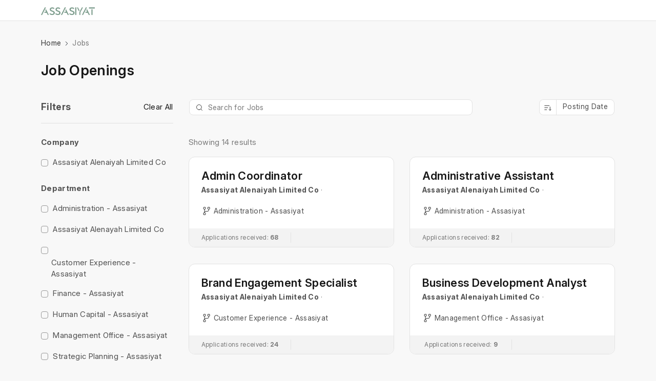

--- FILE ---
content_type: text/html; charset=utf-8
request_url: https://assasiyat.is.sa/jobs
body_size: 95289
content:
<!DOCTYPE html>
<!-- Built on Frappe. https://frappeframework.com/ -->
<html lang="en">
<head>
	<meta charset="utf-8">
	<meta name="viewport" content="width=device-width, initial-scale=1, shrink-to-fit=no">
	<meta name="generator" content="frappe">

	
		<meta name="title" content="Jobs"><meta name="language" content="en"><meta property="og:type"  content="article"><meta property="og:title"  content="Jobs"><meta name="twitter:title" content="Jobs"><meta name="twitter:card" content="summary">
	

	<title> Job Openings </title>

	
	<link
		rel="shortcut icon"
		href="/files/apple-icon-72x72.png"
		type="image/x-icon"
	>
	<style>
    .footer-col-right.col-sm-6.col-12.footer-powered { display: none; }
</style>

<style>


@media only screen and (max-width: 600px) {
  .my-5{
        max-width: 100% !important;
        flex: 90%;
    }
    
}


.result{
    display: flex;
    flex-direction: row;
    align-items: baseline;
    flex-wrap: wrap;
        justify-content: stretch;
}

.my-5{
    display: flex;
    flex-direction: column;
    justify-content: space-between;
    
        max-width: 47%;

    margin-right: 2rem;
    margin-left: 0px;
    flex: 47%;
        border-style: solid;
    border-radius: 11px;
    padding: 20px;
    border-color: #7899883b;
    align-self: stretch;

}
.my-5 h3 {
    color: #556c60;
    font-size: 23px;
    font-weight: 700;
}

a.btn.btn-primary {
    background: #789988;
    border-radius: 2px;
}

</style><link type="text/css" rel="stylesheet" href="/assets/frappe/dist/css/website.bundle.3IJQFIGV.css">
<link type="text/css" rel="stylesheet" href="/assets/erpnext/dist/css/erpnext-web.bundle.PTTQC2C3.css">
		
	
		<style>body.jobs-page {
	background: var(--gray-50);
}

h3.jobs-page {
	font-size: 1.7rem;
}

h4.jobs-page {
	font-size: 1.35rem;
}

.text-18 {
	font-size: 18px;
}

.text-17 {
	font-size: 17px;
}

.text-15 {
	font-size: 15px;
}

.text-14 {
	font-size: 14px;
}

.text-13 {
	font-size: 13px;
}

.text-12 {
	font-size: 12px;
}

.full-time-badge {
	background: var(--bg-green);
	color: var(--text-on-green);
	border-radius: var(--border-radius);
}

.part-time-badge {
	background: var(--bg-orange);
	color: var(--text-on-orange);
	border-radius: var(--border-radius);
}

.other-badge {
	background: var(--bg-blue);
	color: var(--text-on-blue);
	border-radius: var(--border-radius);
}

.order-item:active {
	background-color: var(--gray-200);
}

.job-card-footer {
	background: var(--gray-100);
	border-radius: 0 0 0.75rem 0.75rem;
}

.search-box-container {
	width: 100%;
}

#search-box {
	padding-left: 36px;
	background-color: var(--bg-color);
}

.search-bar .search-icon {
	position: absolute;
	margin-left: 12px;
	display: flex;
	align-items: center;
	height: 100%;
}

.filters-section .title-section {
	border-bottom: 1px solid var(--gray-300);
}

.filters-drawer {
	height: 80vh;
	bottom: -80vh;
	display: flex;
	flex-direction: column;
	left: 0;
	transition: bottom 0.3s ease;
	box-shadow: 0px -5px 15px rgba(0, 0, 0, 0.1);
	border-radius: 16px 16px 0px 0px;
	z-index: 5 !important;
}

.overlay {
	position: fixed;
	top: 0;
	left: 0;
	width: 100%;
	height: 100%;
	background-color: rgba(0, 0, 0, 0.4);
	display: none;
	z-index: 3 !important;
}
</style>

	<script>
		window.frappe = {};
		frappe.ready_events = [];
		frappe.ready = function(fn) {
			frappe.ready_events.push(fn);
		}
		window.dev_server = 0;
		window.socketio_port = 9000;
		window.show_language_picker = false;
	</script>
</head>
<body frappe-session-status="logged-out" data-path="jobs" class="jobs-page">
	<svg id="frappe-symbols" aria-hidden="true" style="position: absolute; width: 0; height: 0; overflow: hidden;" class="d-block" xmlns="http://www.w3.org/2000/svg">
	<symbol viewBox="0 0 16 16" xmlns="http://www.w3.org/2000/svg" id="icon-up-line">
		<path d="M13 10.5L8 5.5L3 10.5" stroke="var(--icon-stroke)" stroke-linecap="round" stroke-linejoin="round"/>
	</symbol>

	<symbol viewBox="0 0 12 12" xmlns="http://www.w3.org/2000/svg" id="icon-small-up">
		<path d="M9.5 7.75L6 4.25L2.5 7.75" stroke="var(--icon-stroke)" stroke-linecap="round" stroke-linejoin="round"/>
	</symbol>

	<symbol viewBox="0 0 16 16" xmlns="http://www.w3.org/2000/svg" id="icon-down">
		<path d="M3 5.5l5 5 5-5" stroke="var(--icon-stroke)" stroke-linecap="round" stroke-linejoin="round"></path>
	</symbol>

	<symbol viewBox="0 0 12 12" xmlns="http://www.w3.org/2000/svg" id="icon-small-down">
		<path d="M2.625 4.375L6 7.75l3.375-3.375" stroke="var(--icon-stroke)" stroke-miterlimit="10" stroke-linecap="round" stroke-linejoin="round"></path>
	</symbol>

	<symbol viewBox="0 0 12 12" xmlns="http://www.w3.org/2000/svg" id="icon-right">
		<path d="M4.25 9.5L7.75 6L4.25 2.5" stroke="var(--icon-stroke)" stroke-linecap="round" stroke-linejoin="round"/>
	</symbol>

	<symbol viewBox="0 0 12 12" xmlns="http://www.w3.org/2000/svg" id="icon-left">
		<path d="M7.5 9.5L4 6l3.5-3.5" stroke="var(--icon-stroke)" stroke-linecap="round" stroke-linejoin="round"></path>
	</symbol>

	<symbol viewBox="0 0 12 12" fill="none" xmlns="http://www.w3.org/2000/svg" id="icon-up-arrow">
		<path d="M6.03335 3.23495L6.03169 9.23495" stroke="var(--icon-stroke)" stroke-linecap="round" stroke-linejoin="round"/>
		<path d="M3.36665 5.43497L6.03332 2.7683L8.69998 5.43497" stroke="var(--icon-stroke)" stroke-linecap="round" stroke-linejoin="round"/>
	</symbol>

	<symbol viewBox="0 0 12 12" fill="none" xmlns="http://www.w3.org/2000/svg" id="icon-down-arrow">
		<path d="M6.03328 8.7683L6.03494 2.7683" stroke="var(--icon-stroke)" stroke-linecap="round" stroke-linejoin="round"/>
		<path d="M8.69998 6.56828L6.03331 9.23495L3.36665 6.56828" stroke="var(--icon-stroke)" stroke-linecap="round" stroke-linejoin="round"/>
	</symbol>

	<symbol viewBox="0 0 12 12" fill="none" xmlns="http://www.w3.org/2000/svg" id="icon-arrow-left"  stroke-width="1.2">
		<path d="M1.7001 6.00022L10.7001 6.00272" stroke="var(--icon-stroke)" stroke-linecap="round" stroke-linejoin="round"/>
		<path d="M3.99995 9L1 6L3.99995 3" stroke="var(--icon-stroke)" stroke-linecap="round" stroke-linejoin="round"/>
	</symbol>

	<symbol viewBox="0 0 12 12" fill="none" xmlns="http://www.w3.org/2000/svg" id="icon-arrow-right" stroke-width="1.2">
		<path d="M10 6.00223L1 5.99973" stroke="var(--icon-stroke)" stroke-linecap="round" stroke-linejoin="round"/>
		<path d="M7.70015 3.00244L10.7001 6.00244L7.70015 9.00244" stroke="var(--icon-stroke)" stroke-linecap="round" stroke-linejoin="round"/>
	</symbol>

	<symbol viewBox="0 0 24 24" fill="none" xmlns="http://www.w3.org/2000/svg" id="icon-sidebar-collapse">
		<path d="M12 6L6 12L12 18" stroke="var(--icon-stroke)"  stroke-width="1.5" stroke-linecap="round" stroke-linejoin="round"/>
		<path d="M18 6L12 12L18 18" stroke="var(--icon-stroke)" stroke-width="1.5" stroke-linecap="round" stroke-linejoin="round"/>
	</symbol>

	<symbol viewBox="0 0 24 24" fill="none" xmlns="http://www.w3.org/2000/svg" id="icon-sidebar-expand">
		<path d="M12 18L18 12L12 6" stroke="var(--icon-stroke)" stroke-width="1.5" stroke-linecap="round" stroke-linejoin="round"/>
		<path d="M6 18L12 12L6 6" stroke="var(--icon-stroke)" stroke-width="1.5" stroke-linecap="round" stroke-linejoin="round"/>
	</symbol>

	<symbol viewBox="0 0 16 16" fill="none" xmlns="http://www.w3.org/2000/svg" id="icon-change">
		<path d="M13.2818 11.5388H2.59961" stroke="var(--icon-stroke)" stroke-miterlimit="10" stroke-linecap="round" stroke-linejoin="round"/>
		<path d="M5.06069 14L2.59961 11.539L5.06069 9.07788" stroke="var(--icon-stroke)" stroke-miterlimit="10" stroke-linecap="round" stroke-linejoin="round"/>
		<path d="M2.91406 4.46118H12.9679" stroke="var(--icon-stroke)" stroke-miterlimit="10" stroke-linecap="round" stroke-linejoin="round"/>
		<path d="M10.5059 2L12.9669 4.46108L10.5059 6.92217" stroke="var(--icon-stroke)" stroke-miterlimit="10" stroke-linecap="round" stroke-linejoin="round"/>
	</symbol>

	<symbol viewBox="0 0 16 16" xmlns="http://www.w3.org/2000/svg" id="icon-sort">
		<path d="M9.5 10.5l2 2 2-2m-2 2v-9m-5 2l-2-2-2 2m2-2v9" stroke="var(--icon-stroke)" stroke-miterlimit="10" stroke-linecap="round" stroke-linejoin="round"></path>
	</symbol>

	<symbol viewBox="0 0 12 12" xmlns="http://www.w3.org/2000/svg" id="icon-select">
		<path d="M4.5 3.636L6.136 2l1.637 1.636M4.5 8.364L6.136 10l1.637-1.636" stroke-linecap="round" stroke-linejoin="round"></path>
	</symbol>

	<symbol viewBox="0 0 12 12" fill="none" xmlns="http://www.w3.org/2000/svg" id="icon-arrow-up-right">
		<path d="M2.5 9.5L9.5 2.5" stroke-miterlimit="10" stroke-linecap="round" stroke-linejoin="round"/>
		<path d="M9.50002 8V2.5H4.00002" stroke-linecap="round" stroke-linejoin="round"/>
	</symbol>

	<symbol viewBox="0 0 12 12" fill="none" xmlns="http://www.w3.org/2000/svg" id="icon-arrow-down-left">
		<path d="M9.5 2.5L2.5 9.5" stroke-miterlimit="10" stroke-linecap="round" stroke-linejoin="round"/>
		<path d="M2.49999 4L2.49998 9.5L7.99998 9.5" stroke-linecap="round" stroke-linejoin="round"/>
	</symbol>

	<symbol viewBox="0 0 12 12" xmlns="http://www.w3.org/2000/svg" id="icon-expand">
		<path d="M10 2L6.844 5.158M7.053 2h2.948v2.948M5.158 6.842L2 10m0-2.947V10h2.947" stroke-miterlimit="10" stroke-linecap="round" stroke-linejoin="round"></path>
	</symbol>

	<symbol id="icon-collapse" viewBox="0 0 32 32">
		<path stroke-linejoin="round" stroke-linecap="round" stroke-miterlimit="10" stroke-width="2.6667" d="M18.246 13.754l8.421-8.421"></path>
		<path stroke-linejoin="round" stroke-linecap="round" stroke-miterlimit="10" stroke-width="2.6667" d="M5.333 26.667l8.421-8.421"></path>
		<path stroke-linejoin="round" stroke-linecap="round" stroke-miterlimit="10" stroke-width="2.6667" d="M26.106 13.754h-7.86v-7.86"></path>
		<path stroke-linejoin="round" stroke-linecap="round" stroke-miterlimit="10" stroke-width="2.6667" d="M13.754 26.105v-7.86h-7.86"></path>
	</symbol>

	<symbol viewBox="0 0 12 12" fill="none" xmlns="http://www.w3.org/2000/svg" id="icon-expand-alt">
		<path d="M11.233 6.00021L7 6.00021" stroke="var(--icon-stroke)" stroke-miterlimit="10" stroke-linecap="round" stroke-linejoin="round"/>
		<path d="M9.14874 3.91626L11.2328 6.00037L9.14874 8.08447" stroke="var(--icon-stroke)" stroke-miterlimit="10" stroke-linecap="round" stroke-linejoin="round"/>
		<path d="M4.99998 6.00023L0.767046 6.00023" stroke="var(--icon-stroke)" stroke-miterlimit="10" stroke-linecap="round" stroke-linejoin="round"/>
		<path d="M2.85092 3.91578L0.766818 5.99988L2.85092 8.08398" stroke="var(--icon-stroke)" stroke-miterlimit="10" stroke-linecap="round" stroke-linejoin="round"/>
	</symbol>

	<symbol viewBox="0 0 12 12" fill="none" xmlns="http://www.w3.org/2000/svg" id="icon-shrink">
		<path d="M6.76703 6.00006H11.233" stroke="var(--icon-stroke)" stroke-miterlimit="10" stroke-linecap="round" stroke-linejoin="round"/>
		<path d="M8.85114 8.08422L6.76703 6.00012L8.85114 3.91602" stroke="var(--icon-stroke)" stroke-miterlimit="10" stroke-linecap="round" stroke-linejoin="round"/>
		<path d="M0.767031 6.00006H5.23297" stroke="var(--icon-stroke)" stroke-miterlimit="10" stroke-linecap="round" stroke-linejoin="round"/>
		<path d="M3.14886 8.08422L5.23297 6.00012L3.14886 3.91602" stroke="var(--icon-stroke)" stroke-miterlimit="10" stroke-linecap="round" stroke-linejoin="round"/>
	</symbol>

	<symbol viewBox="0 0 12 12" xmlns="http://www.w3.org/2000/svg" fill="#112B42" id="icon-up">
		<path d="M3 5h6L6 2 3 5z"></path>
		<path opacity=".5" d="M6 10l3-3H3l3 3z"></path>
	</symbol>

	<symbol viewBox="0 0 12 12" xmlns="http://www.w3.org/2000/svg" id="icon-both">
		<path fill-rule="evenodd" clip-rule="evenodd" d="M6 2l3 3H3l3-3zm3 5l-3 3-3-3h6z" fill="#112B42"></path>
	</symbol>

	<symbol viewBox="0 0 16 16" xmlns="http://www.w3.org/2000/svg" id="icon-small-add">
		<path d="M8 4v8M4 8h8" stroke-width="1.5" stroke-miterlimit="10" stroke-linecap="round" stroke-linejoin="round"></path>
	</symbol>

	<symbol viewBox="0 0 16 16" xmlns="http://www.w3.org/2000/svg" id="icon-add">
		<path d="M8 3v10M3 8h10" stroke-miterlimit="10" stroke-linecap="round" stroke-linejoin="round"></path>
	</symbol>

	<symbol viewBox="0 0 16 16" xmlns="http://www.w3.org/2000/svg" id="icon-close">
		<path fill-rule="evenodd" clip-rule="evenodd" d="M4.146 11.217a.5.5 0 1 0 .708.708l3.182-3.182 3.181 3.182a.5.5 0 1 0 .708-.708l-3.182-3.18 3.182-3.182a.5.5 0 1 0-.708-.708l-3.18 3.181-3.183-3.182a.5.5 0 0 0-.708.708l3.182 3.182-3.182 3.181z" stroke-width="0"></path>
	</symbol>

	<symbol viewBox="0 0 16 16" xmlns="http://www.w3.org/2000/svg" id="icon-close-alt">
		<path fill-rule="evenodd" clip-rule="evenodd" d="M3.78033 2.71967C3.48744 2.42678 3.01257 2.42678 2.71967 2.71967C2.42678 3.01256 2.42678 3.48744 2.71967 3.78033L6.94054 8.00119L2.71967 12.2221C2.42678 12.515 2.42678 12.9898 2.71967 13.2827C3.01257 13.5756 3.48744 13.5756 3.78033 13.2827L8.0012 9.06185L12.222 13.2826C12.5149 13.5755 12.9897 13.5755 13.2826 13.2826C13.5755 12.9897 13.5755 12.5148 13.2826 12.222L9.06186 8.00119L13.2826 3.78044C13.5755 3.48755 13.5755 3.01267 13.2826 2.71978C12.9897 2.42688 12.5149 2.42689 12.222 2.71978L8.0012 6.94054L3.78033 2.71967Z" stroke="none" fill="var(--icon-stroke)"/>
	</symbol>

	<symbol viewBox="0 0 8 7" fill="none" xmlns="http://www.w3.org/2000/svg" id="icon-check">
		<path d="M1 4.00001L2.66667 5.80001L7 1.20001" stroke="var(--icon-stroke)" stroke-width="1" stroke-linecap="round" stroke-linejoin="round"/>
	</symbol>

	<symbol viewBox="0 0 16 16" fill="none" xmlns="http://www.w3.org/2000/svg" id="icon-tick">
		<path d="M2 9.66667L5.33333 13L14 3" stroke-miterlimit="10" stroke-linecap="round" stroke-linejoin="round"/>
	</symbol>

	<symbol viewBox="0 0 16 16" xmlns="http://www.w3.org/2000/svg" id="icon-dot-horizontal">
		<path fill-rule="evenodd" clip-rule="evenodd" d="M5 8C5 8.55228 4.55228 9 4 9C3.44772 9 3 8.55228 3 8C3 7.44772 3.44772 7 4 7C4.55228 7 5 7.44772 5 8ZM8 9C8.55228 9 9 8.55228 9 8C9 7.44772 8.55228 7 8 7C7.44772 7 7 7.44772 7 8C7 8.55228 7.44772 9 8 9ZM12 9C12.5523 9 13 8.55228 13 8C13 7.44772 12.5523 7 12 7C11.4477 7 11 7.44772 11 8C11 8.55228 11.4477 9 12 9Z" stroke="none" fill="var(--icon-stroke)"/>
	</symbol>

	<symbol viewBox="0 0 16 16" xmlns="http://www.w3.org/2000/svg" id="icon-dot-vertical">
		<path fill-rule="evenodd" clip-rule="evenodd" d="M8 5a1 1 0 1 0 0-2 1 1 0 0 0 0 2zm0 4a1 1 0 1 0 0-2 1 1 0 0 0 0 2zm1 3a1 1 0 1 1-2 0 1 1 0 0 1 2 0z" stroke="none" fill="var(--icon-stroke)"></path>
	</symbol>

	<symbol viewBox="0 0 12 12" xmlns="http://www.w3.org/2000/svg" id="icon-drag">
		<path fill-rule="evenodd" clip-rule="evenodd" d="M4.875 1.5a1.5 1.5 0 1 1-3 0 1.5 1.5 0 0 1 3 0zm0 9a1.5 1.5 0 1 1-3 0 1.5 1.5 0 0 1 3 0zm-1.5-3a1.5 1.5 0 1 0 0-3 1.5 1.5 0 0 0 0 3zm6.75-6a1.5 1.5 0 1 1-3 0 1.5 1.5 0 0 1 3 0zM8.625 12a1.5 1.5 0 1 0 0-3 1.5 1.5 0 0 0 0 3zm1.5-6a1.5 1.5 0 1 1-3 0 1.5 1.5 0 0 1 3 0z"
		fill="#ACB5BD" stroke-width="0"></path>
	</symbol>

	<symbol viewBox="0 0 16 16" xmlns="http://www.w3.org/2000/svg" id="icon-drag-sm">
		<path fill-rule="evenodd" clip-rule="evenodd" d="M6.9 3a1.5 1.5 0 1 1-3 0 1.5 1.5 0 0 1 3 0zm0 10a1.5 1.5 0 1 1-3 0 1.5 1.5 0 0 1 3 0zM5.4 9.5a1.5 1.5 0 1 0 0-3 1.5 1.5 0 0 0 0 3zM12.15 3a1.5 1.5 0 1 1-3 0 1.5 1.5 0 0 1 3 0zm-1.5 11.5a1.5 1.5 0 1 0 0-3 1.5 1.5 0 0 0 0 3zm1.5-6.5a1.5 1.5 0 1 1-3 0 1.5 1.5 0 0 1 3 0z"
		fill="#ACB5BD" stroke="none" stroke-width="0"></path>
	</symbol>

	<symbol viewBox="0 0 20 20" fill="none" xmlns="http://www.w3.org/2000/svg" id="icon-dialpad">
		<path stroke="none" d="M5.5 14C6.32843 14 7 13.3284 7 12.5C7 11.6716 6.32843 11 5.5 11C4.67157 11 4 11.6716 4 12.5C4 13.3284 4.67157 14 5.5 14Z" fill="var(--icon-stroke)"/>
		<path stroke="none" d="M10 14C10.8284 14 11.5 13.3284 11.5 12.5C11.5 11.6716 10.8284 11 10 11C9.17157 11 8.5 11.6716 8.5 12.5C8.5 13.3284 9.17157 14 10 14Z" fill="var(--icon-stroke)"/>
		<path stroke="none" d="M10 18.5C10.8284 18.5 11.5 17.8284 11.5 17C11.5 16.1716 10.8284 15.5 10 15.5C9.17157 15.5 8.5 16.1716 8.5 17C8.5 17.8284 9.17157 18.5 10 18.5Z" fill="var(--icon-stroke)"/>
		<path stroke="none" d="M5.5 5C6.32843 5 7 4.32843 7 3.5C7 2.67157 6.32843 2 5.5 2C4.67157 2 4 2.67157 4 3.5C4 4.32843 4.67157 5 5.5 5Z" fill="var(--icon-stroke)"/>
		<path stroke="none" d="M10 5C10.8284 5 11.5 4.32843 11.5 3.5C11.5 2.67157 10.8284 2 10 2C9.17157 2 8.5 2.67157 8.5 3.5C8.5 4.32843 9.17157 5 10 5Z" fill="var(--icon-stroke)"/>
		<path stroke="none" d="M14.5 5C15.3284 5 16 4.32843 16 3.5C16 2.67157 15.3284 2 14.5 2C13.6716 2 13 2.67157 13 3.5C13 4.32843 13.6716 5 14.5 5Z" fill="var(--icon-stroke)"/>
		<path stroke="none" d="M14.5 14C15.3284 14 16 13.3284 16 12.5C16 11.6716 15.3284 11 14.5 11C13.6716 11 13 11.6716 13 12.5C13 13.3284 13.6716 14 14.5 14Z" fill="var(--icon-stroke)"/>
		<path stroke="none" d="M5.5 9.5C6.32843 9.5 7 8.82843 7 8C7 7.17157 6.32843 6.5 5.5 6.5C4.67157 6.5 4 7.17157 4 8C4 8.82843 4.67157 9.5 5.5 9.5Z" fill="var(--icon-stroke)"/>
		<path stroke="none" d="M10 9.5C10.8284 9.5 11.5 8.82843 11.5 8C11.5 7.17157 10.8284 6.5 10 6.5C9.17157 6.5 8.5 7.17157 8.5 8C8.5 8.82843 9.17157 9.5 10 9.5Z" fill="var(--icon-stroke)"/>
		<path stroke="none" d="M14.5 9.5C15.3284 9.5 16 8.82843 16 8C16 7.17157 15.3284 6.5 14.5 6.5C13.6716 6.5 13 7.17157 13 8C13 8.82843 13.6716 9.5 14.5 9.5Z" fill="var(--icon-stroke)"/>
	</symbol>

	<symbol viewBox="0 0 20 20" fill="none" xmlns="http://www.w3.org/2000/svg" id="icon-unread-status">
		<path d="M4.5 11.4167L7.5 14.25L15.5 4.75" stroke="var(--icon-stroke)" stroke-miterlimit="10" stroke-linecap="round" stroke-linejoin="round"/>
	</symbol>

	<symbol viewBox="0 0 20 20" fill="none" xmlns="http://www.w3.org/2000/svg" id="icon-read-status">
		<path d="M2 11.4167L5 14.25L13 4.75" stroke="#2D95F0" stroke-miterlimit="10" stroke-linecap="round" stroke-linejoin="round"/>
		<path d="M9 13.4167L10 14.25L18 4.75" stroke="#2D95F0" stroke-miterlimit="10" stroke-linecap="round" stroke-linejoin="round"/>
	</symbol>

	<symbol viewBox="0 0 16 16" xmlns="http://www.w3.org/2000/svg" id="icon-mark-as-read">
		<path d="M1 8.5L3.5 11L10 3.5" stroke="var(--icon-stroke)" stroke-miterlimit="10" stroke-linecap="round" stroke-linejoin="round"/>
		<path d="M9.5 8H14.5" stroke="var(--icon-stroke)" stroke-miterlimit="10" stroke-linecap="round" stroke-linejoin="round"/>
		<path d="M7.5 11H14.5" stroke="var(--icon-stroke)" stroke-miterlimit="10" stroke-linecap="round" stroke-linejoin="round"/>
	</symbol>

	<symbol viewBox="0 0 16 16" xmlns="http://www.w3.org/2000/svg" id="icon-insert-below">
		<rect x="3" y="11" width="11" height="2" rx="1" stroke="var(--icon-stroke)"></rect>
		<path d="M3 6h11M3 3.5h11" stroke="var(--icon-stroke)" stroke-linecap="round"></path>
		<path d="M1.487 10.11l1.72-1.376a.3.3 0 0 0 0-.468L1.487 6.89A.3.3 0 0 0 1 7.124v2.752a.3.3 0 0 0 .487.234z" fill="var(--icon-stroke)"></path>
	</symbol>

	<symbol viewBox="0 0 16 16" xmlns="http://www.w3.org/2000/svg" id="icon-insert-above">
		<rect x="3" y="3" width="11" height="2" rx="1" stroke="var(--icon-stroke)"></rect>
		<path d="M1.487 9.11l1.72-1.376a.3.3 0 0 0 0-.468L1.487 5.89A.3.3 0 0 0 1 6.124v2.752a.3.3 0 0 0 .487.234z" fill="#12283A"></path>
		<path d="M3 10h11M3 12.5h11" stroke="var(--icon-stroke)" stroke-linecap="round"></path>
	</symbol>

	<symbol viewBox="0 0 16 16" xmlns="http://www.w3.org/2000/svg" id="icon-group-by">
		<rect x="2.5" y="3.5" width="11" height="3" rx="1.5"></rect>
		<rect x="2.5" y="9.5" width="9" height="3" rx="1.5"></rect>
	</symbol>

	<symbol viewBox="0 0 16 16" xmlns="http://www.w3.org/2000/svg" id="icon-kanban">
		<rect x="2.5" y="2.5" width="4" height="11" rx="1"></rect>
		<rect x="9.5" y="2.5" width="4" height="7" rx="1"></rect>
	</symbol>

	<symbol viewBox="0 0 16 16" xmlns="http://www.w3.org/2000/svg" id="icon-sort-descending">
		<path d="M1.75 3.25h9m-9 4h6m-6 4h4m4.5-.5l2 2 2-2m-2 1v-6" stroke="var(--icon-stroke)" stroke-miterlimit="10" stroke-linecap="round" stroke-linejoin="round"></path>
	</symbol>

	<symbol viewBox="0 0 16 16" xmlns="http://www.w3.org/2000/svg" id="icon-sort-ascending">
		<path d="M1.75 3.25h9m-9 4h6m-6 4h4m8.5-3.5l-2-2-2 2m2 4v-6" stroke="var(--icon-stroke)" stroke-miterlimit="10" stroke-linecap="round" stroke-linejoin="round"></path>
	</symbol>

	<symbol viewBox="0 0 16 16" xmlns="http://www.w3.org/2000/svg" id="icon-gantt">
		<path d="M2.5 3.5h2m7 9h2m-10-6h6m-3 3h6" stroke="var(--icon-stroke)" stroke-linecap="round" stroke-linejoin="round"></path>
	</symbol>

	<symbol viewBox="0 0 16 16" xmlns="http://www.w3.org/2000/svg" id="icon-filter">
		<path d="M2 4h12M4 8h8m-5.5 4h3" stroke-miterlimit="10" stroke-linecap="round" stroke-linejoin="round"></path>
	</symbol>

	<symbol viewBox="0 0 16 16" xmlns="http://www.w3.org/2000/svg" id="icon-list">
		<path fill-rule="evenodd" clip-rule="evenodd" d="M2.667 3.25a.75.75 0 0 0 0 1.5h.007a.75.75 0 0 0 0-1.5h-.007zm2.666.25a.5.5 0 0 0 0 1H14a.5.5 0 0 0 0-1H5.333zm0 4a.5.5 0 0 0 0 1H14a.5.5 0 0 0 0-1H5.333zm-.5 4.5a.5.5 0 0 1 .5-.5H14a.5.5 0 0 1 0 1H5.333a.5.5 0 0 1-.5-.5zM1.917 8a.75.75 0 0 1 .75-.75h.007a.75.75 0 0 1 0 1.5h-.007a.75.75 0 0 1-.75-.75zm.75 3.25a.75.75 0 0 0 0 1.5h.007a.75.75 0 0 0 0-1.5h-.007z"
		fill="var(--icon-stroke)" stroke-width="0"></path>
	</symbol>

	<symbol viewBox="0 0 24 24" fill="none" xmlns="http://www.w3.org/2000/svg" id="icon-menu">
		<path fill-rule="evenodd" clip-rule="evenodd" d="M3.25 6C3.25 5.72386 3.47386 5.5 3.75 5.5H20.2474C20.5236 5.5 20.7474 5.72386 20.7474 6C20.7474 6.27614 20.5236 6.5 20.2474 6.5H3.75C3.47386 6.5 3.25 6.27614 3.25 6ZM3.25 12C3.25 11.7239 3.47386 11.5 3.75 11.5H20.2474C20.5236 11.5 20.7474 11.7239 20.7474 12C20.7474 12.2761 20.5236 12.5 20.2474 12.5H3.75C3.47386 12.5 3.25 12.2761 3.25 12ZM3.75 17.5C3.47386 17.5 3.25 17.7239 3.25 18C3.25 18.2761 3.47386 18.5 3.75 18.5H20.2474C20.5236 18.5 20.7474 18.2761 20.7474 18C20.7474 17.7239 20.5236 17.5 20.2474 17.5H3.75Z" fill="var(--icon-stroke)"/>
	</symbol>

	<symbol viewBox="0 0 16 16" xmlns="http://www.w3.org/2000/svg" id="icon-table_2">
		<path fill-rule="evenodd" clip-rule="evenodd" d="M2.5 3.722c0-.454.316-.722.59-.722h9.82c.274 0 .59.268.59.722V5h-11V3.722zM1.5 5.5V3.722C1.5 2.826 2.16 2 3.09 2h9.82c.93 0 1.59.826 1.59 1.722v8.556c0 .896-.66 1.722-1.59 1.722H3.09c-.93 0-1.59-.826-1.59-1.722V5.5zm1 3.5V6h3v3h-3zm0 1v2.278c0 .454.316.722.59.722H5.5v-3h-3zm4 3h3v-3h-3v3zm4 0h2.41c.274 0 .59-.268.59-.722V10h-3v3zm3-4V6h-3v3h3zm-4 0h-3V6h3v3z"
		fill="#12283A" stroke="none"></path>
	</symbol>

	<symbol viewBox="0 0 16 16" xmlns="http://www.w3.org/2000/svg" id="icon-table">
		<path fill-rule="evenodd" clip-rule="evenodd" d="M2.5 3.722c0-.454.316-.722.59-.722H5.2v2.7H2.5V3.722zm0 2.978v2.6h2.7V6.7H2.5zm0 3.6h2.7V13H3.09c-.274 0-.59-.268-.59-.722V10.3zM6.2 13h6.71c.274 0 .59-.268.59-.722V10.3H6.2V13zm7.3-3.7V6.7H6.2v2.6h7.3zm0-3.6V3.722c0-.454-.316-.722-.59-.722H6.2v2.7h7.3zm-12 4.1V3.722C1.5 2.826 2.16 2 3.09 2h9.82c.93 0 1.59.826 1.59 1.722v8.556c0 .896-.66 1.722-1.59 1.722H3.09c-.93 0-1.59-.826-1.59-1.722V9.8z"
		fill="#12283A" stroke="none"></path>
	</symbol>

	<symbol viewBox="0 0 16 16" xmlns="http://www.w3.org/2000/svg" id="icon-heart">
		<path d="M7.606 3.799L8 4.302l.394-.503.106-.14c.048-.065.08-.108.129-.159a3.284 3.284 0 0 1 4.72 0c.424.434.655 1.245.65 2.278-.006 1.578-.685 2.931-1.728 4.159-1.05 1.234-2.439 2.308-3.814 3.328a.763.763 0 0 1-.914 0c-1.375-1.02-2.764-2.094-3.814-3.328C2.686 8.709 2.007 7.357 2 5.778c-.004-1.033.227-1.844.651-2.278a3.284 3.284 0 0 1 4.72 0c.05.05.081.094.129.158.028.038.061.083.106.14z"
		stroke="var(--icon-stroke)"></path>
	</symbol>

	<symbol viewBox="0 0 16 16" xmlns="http://www.w3.org/2000/svg" id="icon-heart-active">
		<path d="M13.706 3.15a3.784 3.784 0 0 0-5.434 0c-.104.106-.183.227-.272.34-.089-.113-.168-.234-.272-.34a3.784 3.784 0 0 0-5.434 0c-.563.576-.799 1.553-.794 2.63.015 3.468 3 5.85 5.745 7.886.45.334 1.06.334 1.51 0 2.746-2.035 5.73-4.418 5.745-7.886.005-1.077-.231-2.054-.794-2.63z"
		fill="#E24C4C" stroke="none"></path>
	</symbol>

	<symbol fill="none" xmlns="http://www.w3.org/2000/svg" viewBox="0 0 16 16" id="icon-lock">
		<path stroke="none" fill-rule="evenodd" clip-rule="evenodd" d="M8.077 1.45h-.055a3.356 3.356 0 00-3.387 3.322v.35H3.75a2 2 0 00-2 2v5.391a2 2 0 002 2h8.539a2 2 0 002-2V7.122a2 2 0 00-2-2h-.885v-.285A3.356 3.356 0 008.082 1.45h-.005zm2.327 3.672V4.83a2.356 2.356 0 00-2.33-2.38h-.06a2.356 2.356 0 00-2.38 2.33v.342h4.77zm-6.654 1a1 1 0 00-1 1v5.391a1 1 0 001 1h8.539a1 1 0 001-1V7.122a1 1 0 00-1-1H3.75zm4.27 4.269a.573.573 0 100-1.147.573.573 0 000 1.147zm1.573-.574a1.573 1.573 0 11-3.147 0 1.573 1.573 0 013.147 0z" fill="#1F272E"></path>
	</symbol>

	<symbol width="16" height="16" viewBox="0 0 16 16" fill="none" xmlns="http://www.w3.org/2000/svg" id="icon-unlock">
		<path stroke="none" fill-rule="evenodd" clip-rule="evenodd" d="M8.07685 1.45034H8.02155C7.13255 1.44218 6.2766 1.78707 5.64159 2.40938C5.00596 3.03229 4.64377 3.88215 4.63464 4.77206L4.63462 4.77206V4.77719V5.12175H3.75C2.64543 5.12175 1.75 6.01719 1.75 7.12175V12.5134C1.75 13.6179 2.64543 14.5134 3.75 14.5134H12.2885C13.393 14.5134 14.2885 13.6179 14.2885 12.5134V7.12175C14.2885 6.01718 13.393 5.12175 12.2885 5.12175H5.63462V4.77988C5.64166 4.156 5.89586 3.56033 6.34152 3.12359C6.78776 2.68627 7.38942 2.4441 8.01419 2.45031L8.01418 2.45034H8.01916H8.07417C8.69805 2.45738 9.29371 2.71158 9.73045 3.15724C9.92373 3.35446 10.2403 3.35766 10.4375 3.16438C10.6347 2.9711 10.6379 2.65453 10.4447 2.45731C9.82175 1.82169 8.97189 1.45949 8.08198 1.45036L8.08198 1.45034H8.07685ZM3.75 6.12175C3.19772 6.12175 2.75 6.56947 2.75 7.12175V12.5134C2.75 13.0656 3.19772 13.5134 3.75 13.5134H12.2885C12.8407 13.5134 13.2885 13.0656 13.2885 12.5134V7.12175C13.2885 6.56947 12.8407 6.12175 12.2885 6.12175H3.75ZM8.01936 10.3909C8.33605 10.3909 8.59279 10.1342 8.59279 9.81752C8.59279 9.50083 8.33605 9.24409 8.01936 9.24409C7.70266 9.24409 7.44593 9.50083 7.44593 9.81752C7.44593 10.1342 7.70266 10.3909 8.01936 10.3909ZM9.59279 9.81752C9.59279 10.6865 8.88834 11.3909 8.01936 11.3909C7.15038 11.3909 6.44593 10.6865 6.44593 9.81752C6.44593 8.94854 7.15038 8.24409 8.01936 8.24409C8.88834 8.24409 9.59279 8.94854 9.59279 9.81752Z" fill="#1F272E"/>
	</symbol>

	<symbol id="icon-delete" viewBox="0 0 32 32" fill="none">
		<path stroke-linejoin="round" stroke-linecap="round" stroke-miterlimit="10" stroke-width="2" d="M7 7v18.118c0 2.145 1.492 3.882 3.333 3.882h11.333c1.842 0 3.333-1.737 3.333-3.882v-18.118"></path>
		<path stroke-linejoin="round" stroke-linecap="round" stroke-miterlimit="10" stroke-width="2" d="M5 7h22"></path>
		<path stroke-linejoin="round" stroke-linecap="round" stroke-miterlimit="10" stroke-width="2" d="M10 7v-1c0-1.657 1.343-3 3-3h6c1.657 0 3 1.343 3 3v1"></path>
		<path stroke-linejoin="round" stroke-linecap="round" stroke-miterlimit="10" stroke-width="2" d="M18.8 14.4v8.571"></path>
		<path stroke-linejoin="round" stroke-linecap="round" stroke-miterlimit="10" stroke-width="2" d="M13.2 14.4v8.571"></path>
	</symbol>

	<symbol id="icon-delete-active" viewBox="0 0 32 32" fill="none">
		<path stroke="#E24C4C" stroke-linejoin="round" stroke-linecap="round" stroke-miterlimit="10" stroke-width="2" d="M7 7v18.118c0 2.145 1.492 3.882 3.333 3.882h11.333c1.842 0 3.333-1.737 3.333-3.882v-18.118"></path>
		<path stroke="#E24C4C" stroke-linejoin="round" stroke-linecap="round" stroke-miterlimit="10" stroke-width="2" d="M5 7h22"></path>
		<path stroke="#E24C4C" stroke-linejoin="round" stroke-linecap="round" stroke-miterlimit="10" stroke-width="2" d="M10 7v-1c0-1.657 1.343-3 3-3h6c1.657 0 3 1.343 3 3v1"></path>
		<path stroke="#E24C4C" stroke-linejoin="round" stroke-linecap="round" stroke-miterlimit="10" stroke-width="2" d="M18.8 14.4v8.571"></path>
		<path stroke="#E24C4C" stroke-linejoin="round" stroke-linecap="round" stroke-miterlimit="10" stroke-width="2" d="M13.2 14.4v8.571"></path>
	</symbol>

	<symbol viewBox="0 0 16 16" xmlns="http://www.w3.org/2000/svg" id="icon-external-link">
		<path fill-rule="evenodd" clip-rule="evenodd" d="M10.348 3.207a1 1 0 0 1 1.415 0l1.03 1.03a1 1 0 0 1 0 1.415l-6.626 6.626L2.5 13.5l1.222-3.667 6.626-6.626z" stroke="var(--icon-stroke)" stroke-linecap="round" stroke-linejoin="round"></path>
	</symbol>

	<symbol viewBox="0 0 16 16" fill="none" xmlns="http://www.w3.org/2000/svg" id="icon-edit">
		<path fill-rule="evenodd" clip-rule="evenodd" d="M10.6262 2.70711C11.0168 2.31658 11.6499 2.31658 12.0404 2.70711L13.2929 3.95956C13.6834 4.35008 13.6834 4.98325 13.2929 5.37377L6 12.6667L2 14L3.33333 10L10.6262 2.70711Z" stroke="var(--icon-stroke)" stroke-linecap="round" stroke-linejoin="round"/>
		<line x1="9.79157" y1="3.92744" x2="12.0738" y2="6.2097" stroke="var(--icon-stroke)"/>
	</symbol>

	<symbol viewBox="0 0 16 16" fill="none" xmlns="http://www.w3.org/2000/svg" id="icon-edit-fill">
		<path stroke="none" fill-rule="evenodd" clip-rule="evenodd" d="M11.3052 2.62082C11.1127 2.70059 10.9377 2.8175 10.7903 2.96489L10.1778 3.57734L12.4225 5.82201L13.035 5.20956C13.1824 5.06217 13.2993 4.8872 13.379 4.69463C13.4588 4.50206 13.4999 4.29566 13.4999 4.08722C13.4999 3.87879 13.4588 3.67239 13.379 3.47982C13.2993 3.28725 13.1824 3.11227 13.035 2.96489C12.8876 2.8175 12.7126 2.70059 12.52 2.62082C12.3275 2.54105 12.1211 2.5 11.9126 2.5C11.7042 2.5 11.4978 2.54105 11.3052 2.62082ZM11.7154 6.52912L9.47074 4.28444L3.30841 10.4468C3.24688 10.5083 3.20248 10.5848 3.17958 10.6688L2.5109 13.1206C2.44982 13.3445 2.65532 13.55 2.87927 13.489L5.33109 12.8203C5.41504 12.7974 5.49156 12.753 5.55308 12.6914L11.7154 6.52912Z" fill="var(--icon-stroke)"/>
	</symbol>

	<symbol viewBox="0 0 16 16" xmlns="http://www.w3.org/2000/svg" id="icon-review">
		<path d="M7.33 3.71c.2-.662 1.14-.662 1.34 0l.68 2.243a.7.7 0 0 0 .67.497h2.437c.667 0 .956.844.43 1.253l-1.975 1.533a.7.7 0 0 0-.239.763l.763 2.424c.204.65-.544 1.178-1.088.77L8.42 11.746a.7.7 0 0 0-.84 0l-1.928 1.447c-.544.409-1.292-.12-1.088-.77L5.327 10a.7.7 0 0 0-.239-.763L3.114 7.703c-.527-.409-.238-1.253.43-1.253H5.98a.7.7 0 0 0 .67-.497l.68-2.242z"
		stroke="var(--icon-stroke)" stroke-linecap="round" stroke-linejoin="round"></path>
	</symbol>

	<symbol viewBox="0 0 24 24" fill="none" xmlns="http://www.w3.org/2000/svg" id="icon-star">
		<path d="M11.5516 2.90849C11.735 2.53687 12.265 2.53687 12.4484 2.90849L14.8226 7.71919C14.8954 7.86677 15.0362 7.96905 15.1991 7.99271L20.508 8.76415C20.9181 8.82374 21.0818 9.32772 20.7851 9.61699L16.9435 13.3616C16.8257 13.4765 16.7719 13.642 16.7997 13.8042L17.7066 19.0916C17.7766 19.5001 17.3479 19.8116 16.9811 19.6187L12.2327 17.1223C12.087 17.0457 11.913 17.0457 11.7673 17.1223L7.01888 19.6187C6.65207 19.8116 6.22335 19.5001 6.29341 19.0916L7.20028 13.8042C7.2281 13.642 7.17433 13.4765 7.05648 13.3616L3.21491 9.61699C2.91815 9.32772 3.08191 8.82374 3.49202 8.76415L8.80094 7.99271C8.9638 7.96905 9.10458 7.86677 9.17741 7.71919L11.5516 2.90849Z" fill="var(--star-fill)" stroke="var(--star-fill)"/>
	</symbol>

	<symbol id="icon-notification" viewBox="0 0 20 20">
		<path d="M12.4658 15.0275H16.5867L15.4287 13.8695C15.2732 13.714 15.1499 13.5293 15.0658 13.3261C14.9816 13.1229 14.9383 12.9051 14.9384 12.6852V9.09341C14.9385 8.07055 14.6215 7.07281 14.0311 6.23755C13.4407 5.40228 12.6059 4.77057 11.6417 4.4294V4.14835C11.6417 3.71118 11.468 3.29192 11.1589 2.98279C10.8497 2.67367 10.4305 2.5 9.99331 2.5C9.55614 2.5 9.13687 2.67367 8.82775 2.98279C8.51862 3.29192 8.34496 3.71118 8.34496 4.14835V4.4294C6.42463 5.10852 5.04825 6.94066 5.04825 9.09341V12.686C5.04825 13.1294 4.87188 13.5555 4.55787 13.8695L3.3999 15.0275H7.52078M12.4658 15.0275H7.52078M12.4658 15.0275C12.4658 15.6832 12.2053 16.3121 11.7417 16.7758C11.278 17.2395 10.6491 17.5 9.99331 17.5C9.33755 17.5 8.70866 17.2395 8.24497 16.7758C7.78128 16.3121 7.52078 15.6832 7.52078 15.0275" stroke="var(--icon-stroke)" stroke-linecap="round" stroke-linejoin="round"/>
	</symbol>

	<symbol id="icon-notification-with-indicator" viewBox="0 0 20 20" xmlns="http://www.w3.org/2000/svg" >
		<path d="M12.4663 15.0275H16.5872L15.4292 13.8695C15.2737 13.714 15.1504 13.5293 15.0662 13.3261C14.9821 13.1229 14.9388 12.9051 14.9389 12.6852V9.09341C14.939 8.07055 14.622 7.07281 14.0316 6.23755C13.4412 5.40228 12.6064 4.77057 11.6421 4.4294V4.14835C11.6421 3.71118 11.4685 3.29192 11.1594 2.98279C10.8502 2.67367 10.431 2.5 9.9938 2.5C9.55663 2.5 9.13736 2.67367 8.82824 2.98279C8.51911 3.29192 8.34545 3.71118 8.34545 4.14835V4.4294C6.42512 5.10852 5.04874 6.94066 5.04874 9.09341V12.686C5.04874 13.1294 4.87237 13.5555 4.55836 13.8695L3.40039 15.0275H7.52127M12.4663 15.0275H7.52127M12.4663 15.0275C12.4663 15.6832 12.2058 16.3121 11.7421 16.7758C11.2785 17.2395 10.6496 17.5 9.9938 17.5C9.33804 17.5 8.70914 17.2395 8.24546 16.7758C7.78177 16.3121 7.52127 15.6832 7.52127 15.0275" stroke="var(--icon-stroke)" stroke-linecap="round" stroke-linejoin="round"/>
		<path d="M14 6.75C15.5188 6.75 16.75 5.51878 16.75 4C16.75 2.48122 15.5188 1.25 14 1.25C12.4812 1.25 11.25 2.48122 11.25 4C11.25 5.51878 12.4812 6.75 14 6.75Z" fill="#FF5858" stroke="white" stroke-width="1.5"/>
	</symbol>

	<symbol viewBox="0 0 16 16" xmlns="http://www.w3.org/2000/svg" id="icon-message">
		<path d="M11.501 7.5V6a3.5 3.5 0 0 0-7 0v1.5C4.5 9.15 3 9.55 3 10.502c0 .85 1.95 1.5 5 1.5 3.051 0 5.001-.65 5.001-1.5 0-.95-1.5-1.35-1.5-3z" stroke="var(--icon-stroke)" stroke-miterlimit="10" stroke-linecap="square"></path>
		<mask id="a" fill="#fff">
		<path d="M8 13.001a19.4 19.4 0 0 1-1.427-.05 1.496 1.496 0 0 0 2.855 0c-.447.033-.922.05-1.428.05z"></path>
		</mask>
		<path d="M8 13.001a19.4 19.4 0 0 1-1.427-.05 1.496 1.496 0 0 0 2.855 0c-.447.033-.922.05-1.428.05z" fill="#3E414B"></path>
		<path d="M6.573 12.951l.073-.997-1.468-.108.44 1.405.955-.3zm2.855 0l.954.3.44-1.405-1.467.108.073.997zM8 12.001c-.483 0-.933-.016-1.354-.047L6.5 13.95c.474.035.974.052 1.501.052v-2zm-2.381 1.25c.159.507.475.95.904 1.265l1.184-1.612a.496.496 0 0 1-.18-.252l-1.908.599zm.904 1.265C6.95 14.83 7.469 15 8 15v-2a.496.496 0 0 1-.293-.096l-1.184 1.612zM8 15a2.5 2.5 0 0 0 1.478-.484l-1.184-1.612A.496.496 0 0 1 8 13v2zm1.478-.484c.429-.315.745-.758.904-1.265l-1.908-.599a.496.496 0 0 1-.18.252l1.184 1.612zm-.123-2.562c-.42.031-.871.047-1.355.047v2c.528 0 1.028-.017 1.502-.052l-.148-1.995z"
		fill="#12283A" mask="url(#a)"></path>
		<path d="M10.556 4.778a1.833 1.833 0 1 0 0-3.667 1.833 1.833 0 0 0 0 3.667z" fill="#FF5858" stroke="#FF5858"></path>
	</symbol>

	<symbol viewBox="0 0 16 16" xmlns="http://www.w3.org/2000/svg" id="icon-message-1">
		<g stroke="var(--icon-stroke)" stroke-miterlimit="10">
		<path d="M12.8 2.6H3.2c-.318 0-.623.124-.849.344a1.16 1.16 0 0 0-.351.83v6.257c0 .311.126.61.351.83.226.22.53.343.849.343h2.358a1 1 0 0 1 .74.327l1.185 1.3a.7.7 0 0 0 1.034 0l1.186-1.3a1 1 0 0 1 .739-.327H12.8c.318 0 .623-.123.848-.343a1.16 1.16 0 0 0 .352-.83V3.773c0-.31-.126-.61-.351-.83A1.214 1.214 0 0 0 12.8 2.6z"
			stroke-linecap="square"></path>
		<path d="M4.4 5h5.215M4.4 7.4h2.607" stroke-linecap="round"></path>
		</g>
	</symbol>

	<symbol viewBox="0 0 20 20" xmlns="http://www.w3.org/2000/svg" id="icon-small-message">
		<path d="M6.00007 3.00001H12.0001L15.5001 3C16.6046 3 17.5001 3.89543 17.5001 5V9.78889V12.2556C17.5001 13.3601 16.6046 14.2556 15.5001 14.2556H14.5001C14.2239 14.2556 14.0001 14.4794 14.0001 14.7556V16.4507C14.0001 16.8715 13.5119 17.1041 13.1851 16.839L10.2754 14.4789C10.0973 14.3344 9.87489 14.2556 9.6455 14.2556H4.50003C3.39545 14.2556 2.50001 13.3601 2.50003 12.2555L2.50007 9.78889V5.00001C2.50007 3.89544 3.3955 3.00001 4.50007 3.00001L6.00007 3.00001Z" stroke="var(--icon-stroke)" stroke-miterlimit="10" stroke-linecap="square"/>
		<path d="M6 6.5H13" stroke="var(--icon-stroke)" stroke-miterlimit="10" stroke-linecap="round"/>
		<path d="M6 9H10" stroke="var(--icon-stroke)" stroke-miterlimit="10" stroke-linecap="round"/>
	</symbol>

	<symbol viewBox="0 0 16 16" fill="none" xmlns="http://www.w3.org/2000/svg" id="icon-comment">
		<path d="M14.2222 7.17042C14.2222 4.19205 11.4363 1.77783 7.99999 1.77783C4.56367 1.77783 1.77777 4.19205 1.77777 7.17042C1.77777 10.1488 4.56367 12.563 7.99999 12.563C8.43555 12.563 8.86032 12.5232 9.27099 12.4494L12.563 14.2223V10.8283C13.59 9.86672 14.2222 8.58411 14.2222 7.17042" stroke-miterlimit="10" stroke-linecap="round" stroke-linejoin="round"/>
	</symbol>

	<symbol viewBox="0 0 16 16" xmlns="http://www.w3.org/2000/svg" id="icon-refresh">
		<path d="M13.644 8.43a5.571 5.571 0 1 1-.876-3.001M12.787 2v3.429H9.358" stroke="var(--icon-stroke)" stroke-linecap="round" stroke-linejoin="round"></path>
	</symbol>

	<symbol viewBox="0 0 20 20" id="icon-upload" fill="var(--icon-stroke)" stroke-width="0.2" xmlns="http://www.w3.org/2000/svg">
		<path d="M10.596 2.046a.5.5 0 0 0-.707 0L6.937 5a.5.5 0 0 0 .707.707l2.099-2.099v8.126a.5.5 0 1 0 1 0V3.607l2.098 2.099a.5.5 0 0 0 .708-.707l-2.953-2.953z"/>
		<path d="M6.552 8.305v1H4.6V15.9a1 1 0 0 0 1 1h9.286a1 1 0 0 0 1-1V9.305h-1.953v-1h2.953V15.9a2 2 0 0 1-2 2H5.6a2 2 0 0 1-2-2V8.305h2.952z"/>
	</symbol>

	<symbol viewBox="0 0 16 16" xmlns="http://www.w3.org/2000/svg" id="icon-tag">
		<path d="M12.6401 10.2571L10.107 12.7901C9.52125 13.3759 8.5718 13.3756 7.98601 12.7898L2.49654 7.30037C2.40278 7.2066 2.3501 7.07942 2.3501 6.94682L2.3501 3C2.3501 2.72386 2.57396 2.5 2.8501 2.5L6.79691 2.5C6.92952 2.5 7.0567 2.55268 7.15047 2.64645L12.6399 8.13591C13.2257 8.7217 13.2259 9.67131 12.6401 10.2571Z" stroke="var(--icon-stroke)" stroke-linecap="round" stroke-linejoin="round"/>
		<path d="M6.08001 5.46157C6.08001 5.88642 5.7356 6.23082 5.31076 6.23082C4.88591 6.23082 4.5415 5.88642 4.5415 5.46157C4.5415 5.03673 4.88591 4.69232 5.31076 4.69232C5.7356 4.69232 6.08001 5.03673 6.08001 5.46157Z" stroke="var(--icon-stroke)" stroke-linecap="round" stroke-linejoin="round"/>
	</symbol>

	<symbol fill="none" xmlns="http://www.w3.org/2000/svg" viewBox="0 0 16 16" id="icon-restriction">
		<path d="M8 14A6 6 0 108 2a6 6 0 000 12zM4 4l8 8" stroke-miterlimit="10" stroke-linecap="round" stroke-linejoin="round"></path>
	</symbol>

	<symbol viewBox="0 0 16 16" xmlns="http://www.w3.org/2000/svg" id="icon-attachment">
		<path d="M14 7.66625L8.68679 12.8875C7.17736 14.3708 4.64151 14.3708 3.13208 12.8875C1.62264 11.4042 1.62264 8.91224 3.13208 7.42892L7.84151 2.80099C8.9283 1.733 10.6189 1.733 11.7057 2.80099C12.7925 3.86897 12.7925 5.53028 11.7057 6.59827L7.35849 10.8109C6.75472 11.4042 5.78868 11.4042 5.24528 10.8109C4.64151 10.2176 4.64151 9.26823 5.24528 8.73424L8.86792 5.17429" stroke="var(--icon-stroke)" stroke-miterlimit="10" stroke-linecap="round"/>
	</symbol>

	<symbol viewBox="0 0 20 20" fill="none" xmlns="http://www.w3.org/2000/svg" id="icon-view">
		<path d="M2 9.9999C2 9.9999 5.2 4.3999 10 4.3999C14.8 4.3999 18 9.9999 18 9.9999C18 9.9999 14.8 15.5999 10 15.5999C5.2 15.5999 2 9.9999 2 9.9999Z" stroke="var(--icon-stroke)" stroke-miterlimit="10" stroke-linecap="square"/>
		<path d="M10.0001 12.4001C11.3256 12.4001 12.4001 11.3256 12.4001 10.0001C12.4001 8.67461 11.3256 7.6001 10.0001 7.6001C8.67461 7.6001 7.6001 8.67461 7.6001 10.0001C7.6001 11.3256 8.67461 12.4001 10.0001 12.4001Z" stroke="var(--icon-stroke)" stroke-miterlimit="10" stroke-linecap="square"/>
	</symbol>

	<symbol viewBox="0 0 20 20" fill="none" xmlns="http://www.w3.org/2000/svg" id="icon-call">
		<path d="M12.4823 11.64L10.8764 13.2242C10.0389 12.7193 9.26095 12.1217 8.55714 11.4428C7.87926 10.7378 7.28179 9.95968 6.77571 9.12278L8.35837 7.51687C8.45423 7.41953 8.51896 7.29587 8.54434 7.16164C8.56971 7.0274 8.55459 6.88865 8.50088 6.76304L6.85072 2.91666C6.78553 2.76499 6.66802 2.64179 6.5196 2.56951C6.37119 2.49723 6.20174 2.48068 6.04214 2.52287L3.01634 3.3232C2.86523 3.36237 2.7319 3.45167 2.63815 3.57648C2.54441 3.7013 2.4958 3.85423 2.50028 4.01027C2.69281 7.52945 4.15604 10.8592 6.6182 13.381C9.14046 15.8439 12.4711 17.3074 15.9911 17.4996C16.1473 17.5049 16.3006 17.4567 16.4257 17.363C16.5508 17.2693 16.6401 17.1357 16.6789 16.9843L17.4785 13.957C17.5209 13.7975 17.5046 13.6281 17.4324 13.4796C17.3602 13.3312 17.2371 13.2136 17.0855 13.1484L13.2384 11.499C13.1126 11.4445 12.9735 11.4288 12.8388 11.454C12.7041 11.4791 12.5799 11.5439 12.4823 11.64V11.64Z" stroke="var(--icon-stroke)" stroke-miterlimit="10" stroke-linecap="square"/>
	</symbol>

	<symbol id="icon-full-page" fill="none" viewBox="0 0 32 32">
		<path stroke-linejoin="miter" stroke-linecap="square" stroke-miterlimit="10" stroke-width="2" d="M25 6h-18c-1.657 0-3 1.343-3 3v14c0 1.657 1.343 3 3 3h18c1.657 0 3-1.343 3-3v-14c0-1.657-1.343-3-3-3z"></path>
		<path stroke-linejoin="round" stroke-linecap="round" stroke-miterlimit="10" stroke-width="2" d="M8.364 17.3v4.364h4.364"></path>
		<path stroke-linejoin="round" stroke-linecap="round" stroke-miterlimit="10" stroke-width="2" d="M19.272 10.364h4.364v4.364"></path>
	</symbol>

	<symbol xmlns="http://www.w3.org/2000/svg" viewBox="0 0 16 16" id="icon-crop">
		<path d="M14.88,11.63H4.33V1.12m7.34,10.51v3.25M6,4.37h5.64V10M1.13,4.37h3.2" stroke-linecap="round" stroke-linejoin="round"/>
	</symbol>

	<symbol viewBox="0 0 24 24" fill="none" id="icon-scan" xmlns="http://www.w3.org/2000/svg">
		<path d="M8 3H5a2 2 0 0 0-2 2v3m18 0V5a2 2 0 0 0-2-2h-3m0 18h3a2 2 0 0 0 2-2v-3M3 16v3a2 2 0 0 0 2 2h3"
			stroke="var(--icon-stroke)" stroke-linecap="round" stroke-linejoin="round" stroke-width="1.5"/>
	</symbol>

	<symbol viewBox="0 0 20 20" fill="none" id="icon-link-url" xmlns="http://www.w3.org/2000/svg">
		<path d="M7.04688 12.9544L12.9558 7.04556" stroke="var(--icon-stroke)" stroke-linecap="round" stroke-linejoin="round"/>
		<path d="M8.81836 6.45466L10.7943 4.47873C11.4212 3.85205 12.2714 3.5 13.1578 3.5C14.0443 3.5 14.8945 3.85205 15.5214 4.47873V4.47873C16.1481 5.10568 16.5001 5.95584 16.5001 6.84229C16.5001 7.72873 16.1481 8.5789 15.5214 9.20584L13.5455 11.1818" stroke="var(--icon-stroke)" stroke-linecap="round" stroke-linejoin="round"/>
		<path d="M6.45466 8.81824L4.47873 10.7942C3.85205 11.4211 3.5 12.2713 3.5 13.1577C3.5 14.0442 3.85205 14.8943 4.47873 15.5213V15.5213C5.10568 16.148 5.95584 16.5 6.84229 16.5C7.72874 16.5 8.5789 16.148 9.20584 15.5213L11.1818 13.5453" stroke="var(--icon-stroke)" stroke-linecap="round" stroke-linejoin="round"/>
	</symbol>

	<symbol fill="none" xmlns="http://www.w3.org/2000/svg" viewBox="0 0 16 16" id="icon-map">
		<g stroke="#111" stroke-miterlimit="10">
		<path d="M11.467 3.458c1.958 1.957 1.958 5.088.027 7.02L7.97 14l-3.523-3.523a4.945 4.945 0 010-6.993l.026-.026a4.922 4.922 0 016.993 0zm0 0c-.026-.026-.026-.026 0 0z"></path>
		<path d="M7.971 8.259a1.305 1.305 0 100-2.61 1.305 1.305 0 000 2.61z"></path>
		</g>
	</symbol>

	<symbol viewBox="0 0 16 16" xmlns="http://www.w3.org/2000/svg" id="icon-search">
		<path d="M7.389 12.278a4.889 4.889 0 1 0 0-9.778 4.889 4.889 0 0 0 0 9.778zM13.5 13.5l-2.658-2.658" stroke-linecap="round" stroke-linejoin="round"></path>
	</symbol>

	<symbol viewBox="0 0 24 24" xmlns="http://www.w3.org/2000/svg" id="icon-website">
		<path d="M3 9H21" stroke="var(--icon-stroke)" stroke-miterlimit="10"/>
		<rect x="3" y="3.5" width="18" height="17" rx="2" stroke="var(--icon-stroke)"/>
		<circle cx="5.75" cy="6.25" r="0.5" fill="#4C5A67" stroke="var(--icon-stroke)" stroke-width="0.5"/>
		<circle cx="8.25" cy="6.25" r="0.5" fill="#4C5A67" stroke="var(--icon-stroke)" stroke-width="0.5"/>
		<circle cx="10.75" cy="6.25" r="0.5" fill="#4C5A67" stroke="var(--icon-stroke)" stroke-width="0.5"/>
	</symbol>

	<symbol viewBox="0 0 24 24" xmlns="http://www.w3.org/2000/svg" id="icon-users">
		<path d="M17.727 18.728H20a1 1 0 0 0 1-1v-2.537a.818.818 0 0 0-.515-.76l-3.061-1.226a.819.819 0 0 1-.515-.758v-.718a3.258 3.258 0 0 0 1.636-2.82V7.274a3.272 3.272 0 0 0-4.909-2.835m.304 10.811l-3.062-1.227a.818.818 0 0 1-.514-.758v-.369c2.675-.357 3.272-1.532 3.272-1.532S12 9.728 12 8.092a3.273 3.273 0 1 0-6.545 0c0 1.636-1.637 3.272-1.637 3.272s.597 1.175 3.273 1.532v.37a.818.818 0 0 1-.515.758l-3.061 1.228a.819.819 0 0 0-.515.757v1.72a1 1 0 0 0 1 1h9.454a1 1 0 0 0 1-1v-1.72a.818.818 0 0 0-.514-.759z"
			stroke="var(--icon-stroke)" stroke-miterlimit="10" stroke-linecap="round" stroke-linejoin="round"></path>
	</symbol>

	<symbol viewBox="0 0 24 24" xmlns="http://www.w3.org/2000/svg" id="icon-tool">
		<path d="M16.127 13.077l3.194 3.194a2.588 2.588 0 0 1 0 3.66 2.589 2.589 0 0 1-3.66 0l-2.902-2.902" stroke="var(--icon-stroke)" stroke-miterlimit="10" stroke-linecap="round" stroke-linejoin="round"></path>
		<path d="M11.315 10.095l-4.96-4.96a1.294 1.294 0 1 0-1.83 1.83l4.877 4.877" stroke="var(--icon-stroke)" stroke-miterlimit="10"></path>
		<path d="M18.56 11.949l-.353.353a.5.5 0 0 0 .707 0l-.354-.353zM21 9.509l.354.353a.5.5 0 0 0 0-.705L21 9.509zm-5.47-5.51l.354-.352-.004-.004-.35.357zm-4.9.02l-.353-.353a.5.5 0 0 0 0 .707l.353-.354zm8.284 8.283l2.44-2.44-.707-.707-2.44 2.44.707.707zm2.44-3.145l-5.47-5.51-.71.705 5.471 5.51.71-.705zM15.88 3.643A3.977 3.977 0 0 0 13.074 2.5l.004 1a2.977 2.977 0 0 1 2.1.856l.702-.713zM13.074 2.5a3.977 3.977 0 0 0-2.797 1.166l.707.706a2.977 2.977 0 0 1 2.094-.872l-.004-1zm-2.797 1.873l7.93 7.93.707-.708-7.93-7.93-.707.708z"
			fill="var(--icon-stroke)" stroke="none"></path>
		<path d="M14.133 7.522L3.398 17.325a1.219 1.219 0 0 0-.04 1.764L4.6 20.331a1.22 1.22 0 0 0 1.764-.04l9.789-10.75" stroke="var(--icon-stroke)" stroke-miterlimit="10"></path>
	</symbol>

	<symbol viewBox="0 0 24 24" xmlns="http://www.w3.org/2000/svg" id="icon-support">
		<path d="M13.818 21h4.091a2.454 2.454 0 0 0 2.455-2.454V16.09" stroke="var(--icon-stroke)" stroke-miterlimit="10" stroke-linecap="round"></path>
		<path d="M8.09 14a2 2 0 0 0-2-2H4v4.09c0 .905.732 1.637 1.636 1.637h1.455a1 1 0 0 0 1-1V14zm12.274-2h-2.091a2 2 0 0 0-2 2v2.727a1 1 0 0 0 1 1h1.454c.905 0 1.637-.732 1.637-1.636V12zm0 0v-.818a8.182 8.182 0 1 0-16.364 0V12" stroke="var(--icon-stroke)"
			stroke-miterlimit="10" stroke-linecap="square"></path>
	</symbol>

	<symbol viewBox="0 0 24 24" xmlns="http://www.w3.org/2000/svg" id="icon-stock">
		<path d="M7.5 4.84l9.818 4.91M21 7.91L12.818 12 3 7.09M12.818 12v9" stroke="var(--icon-stroke)" stroke-miterlimit="10"></path>
		<path d="M19.894 7.356A2 2 0 0 1 21 9.146v5.813a2 2 0 0 1-.971 1.715l-6.27 3.761a2 2 0 0 1-1.923.074l-7.73-3.865A2 2 0 0 1 3 14.854V8.328a2 2 0 0 1 1.106-1.789l6.181-3.09a2 2 0 0 1 1.79 0l7.817 3.908z" stroke="var(--icon-stroke)" stroke-miterlimit="10"
			stroke-linecap="square" stroke-linejoin="round"></path>
	</symbol>

	<symbol viewBox="0 0 24 24" xmlns="http://www.w3.org/2000/svg" id="icon-setting">
		<rect x="3" y="3" width="18" height="8" rx="4" stroke="var(--icon-stroke)"></rect>
		<rect x="3" y="13" width="18" height="8" rx="4" stroke="var(--icon-stroke)"></rect>
		<path d="M7 8.5a1.5 1.5 0 1 0 0-3 1.5 1.5 0 0 0 0 3zm10 10a1.5 1.5 0 1 0 0-3 1.5 1.5 0 0 0 0 3z" stroke="var(--icon-stroke)" stroke-miterlimit="10" stroke-linecap="square"></path>
	</symbol>

	<symbol viewBox="0 0 16 16" xmlns="http://www.w3.org/2000/svg" id="icon-setting-gear">
		<path d="M7.99964 9.63637C8.90338 9.63637 9.63601 8.90375 9.63601 8.00001C9.63601 7.09627 8.90338 6.36365 7.99964 6.36365C7.09591 6.36365 6.36328 7.09627 6.36328 8.00001C6.36328 8.90375 7.09591 9.63637 7.99964 9.63637Z" stroke="var(--icon-stroke)" stroke-linecap="round" stroke-linejoin="round"/>
		<path d="M12.0364 9.63636C11.9638 9.80088 11.9421 9.98338 11.9742 10.1603C12.0063 10.3373 12.0906 10.5005 12.2164 10.6291L12.2491 10.6618C12.3505 10.7631 12.431 10.8834 12.4859 11.0159C12.5408 11.1483 12.569 11.2903 12.569 11.4336C12.569 11.577 12.5408 11.719 12.4859 11.8514C12.431 11.9838 12.3505 12.1041 12.2491 12.2055C12.1478 12.3069 12.0275 12.3873 11.895 12.4422C11.7626 12.4971 11.6206 12.5254 11.4773 12.5254C11.3339 12.5254 11.192 12.4971 11.0595 12.4422C10.9271 12.3873 10.8068 12.3069 10.7055 12.2055L10.6727 12.1727C10.5442 12.047 10.3809 11.9626 10.204 11.9305C10.027 11.8985 9.84452 11.9201 9.68 11.9927C9.51867 12.0619 9.38108 12.1767 9.28417 12.323C9.18725 12.4694 9.13525 12.6408 9.13455 12.8164V12.9091C9.13455 13.1984 9.01961 13.4759 8.81503 13.6805C8.61044 13.8851 8.33296 14 8.04364 14C7.75431 14 7.47683 13.8851 7.27225 13.6805C7.06766 13.4759 6.95273 13.1984 6.95273 12.9091V12.86C6.9485 12.6795 6.89006 12.5044 6.78501 12.3575C6.67995 12.2106 6.53313 12.0987 6.36364 12.0364C6.19912 11.9638 6.01662 11.9421 5.83968 11.9742C5.66274 12.0063 5.49946 12.0906 5.37091 12.2164L5.33818 12.2491C5.23687 12.3505 5.11655 12.431 4.98412 12.4859C4.85168 12.5408 4.70973 12.569 4.56636 12.569C4.423 12.569 4.28104 12.5408 4.14861 12.4859C4.01618 12.431 3.89586 12.3505 3.79455 12.2491C3.69312 12.1478 3.61265 12.0275 3.55775 11.895C3.50285 11.7626 3.4746 11.6206 3.4746 11.4773C3.4746 11.3339 3.50285 11.192 3.55775 11.0595C3.61265 10.9271 3.69312 10.8068 3.79455 10.7055L3.82727 10.6727C3.95302 10.5442 4.03737 10.3809 4.06946 10.204C4.10154 10.027 4.07988 9.84452 4.00727 9.68C3.93813 9.51867 3.82332 9.38108 3.67698 9.28417C3.53064 9.18725 3.35916 9.13525 3.18364 9.13455H3.09091C2.80158 9.13455 2.52411 9.01961 2.31952 8.81503C2.11493 8.61044 2 8.33296 2 8.04364C2 7.75431 2.11493 7.47683 2.31952 7.27225C2.52411 7.06766 2.80158 6.95273 3.09091 6.95273H3.14C3.32054 6.9485 3.49564 6.89006 3.64253 6.78501C3.78941 6.67995 3.9013 6.53313 3.96364 6.36364C4.03624 6.19912 4.0579 6.01662 4.02582 5.83968C3.99374 5.66274 3.90938 5.49946 3.78364 5.37091L3.75091 5.33818C3.64948 5.23687 3.56902 5.11655 3.51412 4.98412C3.45922 4.85168 3.43096 4.70973 3.43096 4.56636C3.43096 4.423 3.45922 4.28104 3.51412 4.14861C3.56902 4.01618 3.64948 3.89586 3.75091 3.79455C3.85223 3.69312 3.97254 3.61265 4.10497 3.55775C4.23741 3.50285 4.37936 3.4746 4.52273 3.4746C4.66609 3.4746 4.80805 3.50285 4.94048 3.55775C5.07291 3.61265 5.19323 3.69312 5.29455 3.79455L5.32727 3.82727C5.45583 3.95302 5.6191 4.03737 5.79604 4.06946C5.97299 4.10154 6.15548 4.07988 6.32 4.00727H6.36364C6.52497 3.93813 6.66255 3.82332 6.75947 3.67698C6.85638 3.53064 6.90839 3.35916 6.90909 3.18364V3.09091C6.90909 2.80158 7.02403 2.52411 7.22861 2.31952C7.4332 2.11493 7.71067 2 8 2C8.28933 2 8.5668 2.11493 8.77139 2.31952C8.97597 2.52411 9.09091 2.80158 9.09091 3.09091V3.14C9.09161 3.31552 9.14362 3.487 9.24053 3.63334C9.33745 3.77969 9.47504 3.89449 9.63636 3.96364C9.80088 4.03624 9.98338 4.0579 10.1603 4.02582C10.3373 3.99374 10.5005 3.90938 10.6291 3.78364L10.6618 3.75091C10.7631 3.64948 10.8834 3.56902 11.0159 3.51412C11.1483 3.45922 11.2903 3.43096 11.4336 3.43096C11.577 3.43096 11.719 3.45922 11.8514 3.51412C11.9838 3.56902 12.1041 3.64948 12.2055 3.75091C12.3069 3.85223 12.3873 3.97254 12.4422 4.10497C12.4971 4.23741 12.5254 4.37936 12.5254 4.52273C12.5254 4.66609 12.4971 4.80805 12.4422 4.94048C12.3873 5.07291 12.3069 5.19323 12.2055 5.29455L12.1727 5.32727C12.047 5.45583 11.9626 5.6191 11.9305 5.79604C11.8985 5.97299 11.9201 6.15548 11.9927 6.32V6.36364C12.0619 6.52497 12.1767 6.66255 12.323 6.75947C12.4694 6.85638 12.6408 6.90839 12.8164 6.90909H12.9091C13.1984 6.90909 13.4759 7.02403 13.6805 7.22861C13.8851 7.4332 14 7.71067 14 8C14 8.28933 13.8851 8.5668 13.6805 8.77139C13.4759 8.97597 13.1984 9.09091 12.9091 9.09091H12.86C12.6845 9.09161 12.513 9.14362 12.3667 9.24053C12.2203 9.33745 12.1055 9.47504 12.0364 9.63636V9.63636Z" stroke="var(--icon-stroke)" stroke-linecap="round" stroke-linejoin="round"/>
	</symbol>

	<symbol viewBox="0 0 24 24" xmlns="http://www.w3.org/2000/svg" id="icon-sell">
		<path d="M3 8h18M3 6v11a2 2 0 0 0 2 2h14a2 2 0 0 0 2-2V6a2 2 0 0 0-2-2H5a2 2 0 0 0-2 2z" stroke="var(--icon-stroke)" stroke-miterlimit="10" stroke-linecap="square"></path>
		<path d="M6.273 15.136h4.09" stroke="var(--icon-stroke)" stroke-miterlimit="10" stroke-linecap="round"></path>
	</symbol>

	<symbol viewBox="0 0 24 24" xmlns="http://www.w3.org/2000/svg" id="icon-retail">
		<path d="M18 6H6m-1 5v8.318a1.5 1.5 0 0 0 1.5 1.5H11a.5.5 0 0 0 .5-.5V17a1 1 0 0 1 1-1H14a1 1 0 0 1 1 1v3.318a.5.5 0 0 0 .5.5h2a1.5 1.5 0 0 0 1.5-1.5V11" stroke="var(--icon-stroke)" stroke-miterlimit="10" stroke-linecap="square"></path>
		<path d="M18.546 6.2L21 9.4V11H3V9.4l2.455-3.2V4a1 1 0 0 1 1-1h11.09a1 1 0 0 1 1 1v2.2z" stroke="var(--icon-stroke)" stroke-miterlimit="10" stroke-linecap="round" stroke-linejoin="round"></path>
		<path d="M7.5 15.5v-1h1v1h-1z" fill="#4C5A67" stroke="var(--icon-stroke)"></path>
	</symbol>

	<symbol viewBox="0 0 24 24" xmlns="http://www.w3.org/2000/svg" id="icon-quantity-1">
		<path d="M18.747 8.576l.293-.405-.293.405 1.63 1.18-.822 1.835a1 1 0 0 0 0 .818l.822 1.836-1.63 1.179a1 1 0 0 0-.409.708l-.205 2-2.001.206a1 1 0 0 0-.709.41l-1.178 1.63-1.836-.823a1 1 0 0 0-.818 0l-1.836.822-1.179-1.63a1 1 0 0 0-.708-.409l-2-.205-.207-2.001a1 1 0 0 0-.408-.709l-1.63-1.178.822-1.836a1 1 0 0 0 0-.818l-.822-1.836 1.63-1.179-.293-.405.293.405a1 1 0 0 0 .408-.708l.206-2 2.001-.207a1 1 0 0 0 .708-.408l1.18-1.63 1.835.822a1 1 0 0 0 .818 0l1.836-.822 1.179 1.63a1 1 0 0 0 .708.408l2 .206.206 2.001a1 1 0 0 0 .41.708zM16.389 11A4.5 4.5 0 1 1 14 7.968"
			stroke="var(--icon-stroke)"></path>
		<path d="M16.5 8.5l-5.34 4.796-.717-.717-.537-.538" stroke="var(--icon-stroke)" stroke-linecap="round" stroke-linejoin="round"></path>
	</symbol>

	<symbol viewBox="0 0 24 24" xmlns="http://www.w3.org/2000/svg" id="icon-quality">
		<path d="M20 13a8.25 8.25 0 1 1-16.5 0V5.833L11.75 3 20 5.833V13z" stroke="var(--icon-stroke)" stroke-miterlimit="10" stroke-linecap="square" stroke-linejoin="round"></path>
		<path d="M15.907 11.674a4.278 4.278 0 1 1-2.27-2.882" stroke="var(--icon-stroke)"></path>
		<path d="M16.013 9.298l-5.077 4.558-.68-.68-.512-.512" stroke="var(--icon-stroke)" stroke-linecap="round" stroke-linejoin="round"></path>
	</symbol>

	<symbol viewBox="0 0 24 24" xmlns="http://www.w3.org/2000/svg" id="icon-quality-3">
		<path d="M4 6.798A14.286 14.286 0 0 0 12.137 3a14.285 14.285 0 0 0 8.137 3.798s-.115 2.264-.503 5.744c-.383 3.436-2.664 6.338-5.844 7.695l-1.79.763-1.668-.712c-3.246-1.384-5.54-4.378-5.933-7.886C4.122 8.703 4 6.798 4 6.798z" stroke="var(--icon-stroke)" stroke-linecap="round"
			stroke-linejoin="round"></path>
		<path d="M12.069 8.386a.2.2 0 0 1 .362 0l.933 1.986a.2.2 0 0 0 .15.113l2.101.321a.2.2 0 0 1 .113.337l-1.533 1.571a.2.2 0 0 0-.054.172l.36 2.208a.2.2 0 0 1-.294.207l-1.86-1.029a.2.2 0 0 0-.194 0l-1.86 1.029a.2.2 0 0 1-.294-.207l.36-2.208a.2.2 0 0 0-.054-.172l-1.533-1.57a.2.2 0 0 1 .113-.338l2.1-.321a.2.2 0 0 0 .152-.113l.932-1.986z"
			stroke="var(--icon-stroke)"></path>
	</symbol>

	<symbol viewBox="0 0 24 24" xmlns="http://www.w3.org/2000/svg" id="icon-projects">
		<path d="M3.09 10.083A1 1 0 0 1 4.087 9h15.826a1 1 0 0 1 .997 1.083l-.757 9.083A2 2 0 0 1 18.16 21H5.84a2 2 0 0 1-1.993-1.834l-.757-9.083z" stroke="var(--icon-stroke)"></path>
		<path d="M6 6.5h12M8 4h8" stroke="var(--icon-stroke)" stroke-linecap="round"></path>
	</symbol>

	<symbol viewBox="0 0 24 24" xmlns="http://www.w3.org/2000/svg" id="icon-project">
		<path d="M19.913 8.5H4.087a1 1 0 0 0-.997 1.083l.757 9.083A2 2 0 0 0 5.84 20.5h12.32a2 2 0 0 0 1.993-1.834l.757-9.083a1 1 0 0 0-.997-1.083z" stroke="var(--icon-stroke)" stroke-miterlimit="10" stroke-linecap="square"></path>
		<path d="M19 6h-5.667l-1.666-2H5v2" stroke="var(--icon-stroke)" stroke-miterlimit="10" stroke-linecap="round" stroke-linejoin="round"></path>
	</symbol>

	<symbol viewBox="0 0 24 24" xmlns="http://www.w3.org/2000/svg" id="icon-project-2">
		<path d="M3 8v11a2 2 0 0 0 2 2h14a2 2 0 0 0 2-2v-8a.5.5 0 0 0-.5-.5h-9.081a.5.5 0 0 1-.387-.184L8.877 7.683A.5.5 0 0 0 8.49 7.5H3.5A.5.5 0 0 0 3 8z" stroke="var(--icon-stroke)" stroke-miterlimit="10" stroke-linecap="square"></path>
		<path d="M4.636 4h14.727v3.273" stroke="var(--icon-stroke)" stroke-miterlimit="10" stroke-linecap="round" stroke-linejoin="round"></path>
	</symbol>

	<symbol viewBox="0 0 20 20" xmlns="http://www.w3.org/2000/svg" id="icon-folder-open">
		<path d="M8.024 6.5H3a.5.5 0 0 0-.5.5v8a2 2 0 0 0 2 2h11a2 2 0 0 0 2-2V9.5A.5.5 0 0 0 17 9h-6.783a.5.5 0 0 1-.417-.224L8.441 6.724a.5.5 0 0 0-.417-.224z" stroke="var(--icon-stroke)" stroke-miterlimit="10" stroke-linecap="square"></path>
		<path d="M3.88 4.5v-1a.5.5 0 0 1 .5-.5h11.24a.5.5 0 0 1 .5.5V7" stroke="var(--icon-stroke)" stroke-miterlimit="10" stroke-linecap="round" stroke-linejoin="round"></path>
	</symbol>

	<symbol viewBox="0 0 24 24" xmlns="http://www.w3.org/2000/svg" id="icon-project-1">
		<path d="M3 4.5V18a2 2 0 0 0 2 2h14a2 2 0 0 0 2-2V7a.5.5 0 0 0-.5-.5h-9.108a.5.5 0 0 1-.357-.15l-2.16-2.2A.5.5 0 0 0 8.516 4H3.5a.5.5 0 0 0-.5.5z" stroke="var(--icon-stroke)" stroke-miterlimit="10" stroke-linecap="square"></path>
		<path d="M3 10.5h18" stroke="var(--icon-stroke)"></path>
	</symbol>

	<symbol viewBox="0 0 20 20" xmlns="http://www.w3.org/2000/svg" id="icon-folder-normal">
		<path d="M2.5 4v10a2 2 0 0 0 2 2h11a2 2 0 0 0 2-2V6.5a1 1 0 0 0-1-1h-6.283a.5.5 0 0 1-.417-.224L8.441 3.224A.5.5 0 0 0 8.024 3H3.5a1 1 0 0 0-1 1z" stroke="var(--icon-stroke)" stroke-miterlimit="10" stroke-linecap="square"></path>
	</symbol>

	<symbol viewBox="0 0 24 24" xmlns="http://www.w3.org/2000/svg" id="icon-organization">
		<path d="M6.27273 21.0004H3V14.6367C3 14.0844 3.44772 13.6367 4 13.6367H6.27273" stroke="var(--icon-stroke)" stroke-miterlimit="10" stroke-linecap="square"/>
		<path d="M17.7273 21.0004H21V14.6367C21 14.0844 20.5523 13.6367 20 13.6367H17.7273" stroke="var(--icon-stroke)" stroke-miterlimit="10" stroke-linecap="square"/>
		<path d="M15.7273 3H8.27272C7.16815 3 6.27272 3.89543 6.27272 5V21H17.7273V5C17.7273 3.89543 16.8318 3 15.7273 3Z" stroke="var(--icon-stroke)" stroke-miterlimit="10" stroke-linecap="square"/>
		<path d="M9.54546 6.27246H10.5455" stroke="var(--icon-stroke)" stroke-miterlimit="10" stroke-linecap="round"/>
		<path d="M13.6364 6.27246H14.6364" stroke="var(--icon-stroke)" stroke-miterlimit="10" stroke-linecap="round"/>
		<path d="M9.54546 9.5459H10.5455" stroke="var(--icon-stroke)" stroke-miterlimit="10" stroke-linecap="round"/>
		<path d="M13.6364 9.5459H14.6364" stroke="var(--icon-stroke)" stroke-miterlimit="10" stroke-linecap="round"/>
		<path d="M9.54546 12.8184H10.5455" stroke="var(--icon-stroke)" stroke-miterlimit="10" stroke-linecap="round"/>
		<path d="M13.6364 12.8184H14.6364" stroke="var(--icon-stroke)" stroke-miterlimit="10" stroke-linecap="round"/>
		<path d="M9.54546 16.0908H10.5455" stroke="var(--icon-stroke)" stroke-miterlimit="10" stroke-linecap="round"/>
		<path d="M13.6364 16.0908H14.6364" stroke="var(--icon-stroke)" stroke-miterlimit="10" stroke-linecap="round"/>
		<path d="M12 20.9996V19.3633" stroke="var(--icon-stroke)" stroke-miterlimit="10" stroke-linecap="round"/>
	</symbol>

	<symbol viewBox="0 0 24 24" xmlns="http://www.w3.org/2000/svg" id="icon-non-profit">
		<path d="M3 11.364h5.727l1.637-2.455 3.272 4.91 1.637-2.455H21" stroke="var(--icon-stroke)" stroke-miterlimit="10" stroke-linecap="round" stroke-linejoin="round"></path>
		<path d="M6.273 13.982a48.214 48.214 0 0 0 5.052 5.74.97.97 0 0 0 1.35 0 48.216 48.216 0 0 0 5.052-5.74" stroke="var(--icon-stroke)" stroke-miterlimit="10" stroke-linecap="round"></path>
		<path d="M20.182 8.442A4.466 4.466 0 0 0 15.719 4 4.517 4.517 0 0 0 12 5.999 4.517 4.517 0 0 0 8.282 4a4.466 4.466 0 0 0-4.464 4.442" stroke="var(--icon-stroke)" stroke-miterlimit="10" stroke-linecap="round" stroke-linejoin="round"></path>
	</symbol>

	<symbol viewBox="0 0 24 24" xmlns="http://www.w3.org/2000/svg" id="icon-money-coins-1">
		<path d="M8.41 13.818H5a1.5 1.5 0 0 1-1.5-1.5V4.5A1.5 1.5 0 0 1 5 3h11.727a1.5 1.5 0 0 1 1.5 1.5v5.185" stroke="var(--icon-stroke)" stroke-miterlimit="10" stroke-linecap="round" stroke-linejoin="round"></path>
		<path d="M11.682 12v3.273c0 1.355 2.197 2.454 4.909 2.454 2.711 0 4.909-1.099 4.909-2.454V12" stroke="var(--icon-stroke)" stroke-miterlimit="10"></path>
		<path d="M11.682 15.273v3.273C11.682 19.9 13.879 21 16.59 21c2.711 0 4.909-1.099 4.909-2.454v-3.273" stroke="var(--icon-stroke)" stroke-miterlimit="10"></path>
		<path d="M16.59 14.454c2.712 0 4.91-1.098 4.91-2.454s-2.198-2.455-4.91-2.455c-2.71 0-4.908 1.1-4.908 2.455 0 1.356 2.197 2.454 4.909 2.454zm-5.726-5.727a.818.818 0 1 0 0-1.636.818.818 0 0 0 0 1.636z" stroke="var(--icon-stroke)" stroke-miterlimit="10"
			stroke-linecap="square"></path>
		<path d="M11.182 7.91a.318.318 0 1 1-.637-.001.318.318 0 0 1 .637 0z" fill="#74808B" stroke="var(--icon-stroke)"></path>
	</symbol>

	<symbol viewBox="0 0 24 24" xmlns="http://www.w3.org/2000/svg" id="icon-loan">
		<path d="M8.727 14.455H4a1 1 0 0 1-1-1V7.273a1 1 0 0 1 1-1h16a1 1 0 0 1 1 1v8" stroke="var(--icon-stroke)" stroke-miterlimit="10" stroke-linecap="round" stroke-linejoin="round"></path>
		<path d="M6.273 14.454v.41a6.137 6.137 0 0 0 12.273 0V8.727A3.273 3.273 0 0 0 15.273 12v1.636A3.273 3.273 0 0 0 12 16.91m0-5.728a.818.818 0 1 0 0-1.637.818.818 0 0 0 0 1.637z" stroke="var(--icon-stroke)" stroke-miterlimit="10" stroke-linecap="square"></path>
		<path d="M12.318 10.364a.318.318 0 1 1-.636 0 .318.318 0 0 1 .636 0z" fill="#4C5A67" stroke="var(--icon-stroke)"></path>
		<path d="M17.727 6.273v-.818A2.454 2.454 0 0 0 15.273 3H8.727a2.454 2.454 0 0 0-2.454 2.455v.818" stroke="var(--icon-stroke)" stroke-miterlimit="10" stroke-linecap="square"></path>
	</symbol>

	<symbol viewBox="0 0 24 24" xmlns="http://www.w3.org/2000/svg" id="icon-integration">
		<path d="M2.5 20.503l2.218-2.218m1.35-7.717l-1.35 1.35a4.5 4.5 0 1 0 6.364 6.365l1.35-1.35-6.364-6.365zM20.5 2.5l-2.218 2.218m-1.35 7.712l1.35-1.35a4.5 4.5 0 0 0-6.365-6.365l-1.35 1.35 6.365 6.365zM9.7 10.604l-1.8 1.8m4.5.898l-1.8 1.8" stroke="var(--icon-stroke)"
			stroke-miterlimit="10" stroke-linecap="round" stroke-linejoin="round"></path>
	</symbol>

	<symbol viewBox="0 0 24 24" xmlns="http://www.w3.org/2000/svg" id="icon-hr">
		<path d="M8 5.5V4.5C8 3.94772 8.44772 3.5 9 3.5H15C15.5523 3.5 16 3.94772 16 4.5V5.5" stroke="var(--icon-stroke)" stroke-miterlimit="10" stroke-linecap="square"/>
		<path d="M20 5.5H4C3.44772 5.5 3 5.94772 3 6.5V10.5C3 11.0523 3.44772 11.5 4 11.5H20C20.5523 11.5 21 11.0523 21 10.5V6.5C21 5.94772 20.5523 5.5 20 5.5Z" stroke="var(--icon-stroke)" stroke-miterlimit="10" stroke-linecap="square"/>
		<path d="M20 13.5V19C20 20.1046 19.1046 21 18 21H6C4.89543 21 4 20.1046 4 19V13.5" stroke="var(--icon-stroke)" stroke-miterlimit="10" stroke-linecap="round" stroke-linejoin="round"/>
		<path d="M13.5 10.5H10.5C9.94772 10.5 9.5 10.9477 9.5 11.5C9.5 12.0523 9.94772 12.5 10.5 12.5H13.5C14.0523 12.5 14.5 12.0523 14.5 11.5C14.5 10.9477 14.0523 10.5 13.5 10.5Z" fill="var(--bg-color)" stroke="var(--icon-stroke)" stroke-miterlimit="10" stroke-linecap="square"/>
	</symbol>

	<symbol viewBox="0 0 24 24" xmlns="http://www.w3.org/2000/svg" id="icon-getting-started">
		<path d="M13.632 17.725l2.413 2.413a2.86 2.86 0 0 0 4.09 0 2.864 2.864 0 0 0 0-4.09l-1.595-1.595" stroke="var(--icon-stroke)" stroke-miterlimit="10" stroke-linecap="round" stroke-linejoin="round"></path>
		<path d="M10.3 10.548L7.497 7.746" stroke="var(--icon-stroke)" stroke-miterlimit="10"></path>
		<path d="M5.78 8.319l1.718-.573.572-1.717-2.29-2.29-2.29 2.29 2.29 2.29z" stroke="var(--icon-stroke)" stroke-miterlimit="10" stroke-linecap="round" stroke-linejoin="round"></path>
		<path d="M20.73 6.21l-2.517 2.507-2.94-2.925 2.518-2.508a3.445 3.445 0 0 0-1.847-.25 4.593 4.593 0 0 0-4.199 4.68c-.006.46.08.915.251 1.341l-8.06 7.102a2.796 2.796 0 0 0-.168 4.012 2.689 2.689 0 0 0 4.03-.163l7.138-8.024a5.5 5.5 0 0 0 2.352.163 4.651 4.651 0 0 0 3.526-3.26 4.158 4.158 0 0 0-.084-2.675z"
			stroke="var(--icon-stroke)" stroke-miterlimit="10" stroke-linecap="square" stroke-linejoin="round"></path>
	</symbol>

	<symbol viewBox="0 0 24 24" xmlns="http://www.w3.org/2000/svg" id="icon-education">
		<path d="M12 5.625V14" stroke="var(--icon-stroke)" stroke-miterlimit="10" stroke-linecap="round"></path>
		<path d="M14.125 3.5C12.951 3.5 12 4.45 12 5.625 12 4.451 11.05 3.5 9.875 3.5H4.5a1 1 0 0 0-1 1v11.875a2 2 0 0 0 2 2h4.375c1.174 0 2.125.95 2.125 2.125 0-1.174.95-2.125 2.125-2.125H18.5a2 2 0 0 0 2-2V4.5a1 1 0 0 0-1-1h-5.375z" stroke="var(--icon-stroke)"
			stroke-miterlimit="10" stroke-linecap="square"></path>
	</symbol>

	<symbol viewBox="0 0 24 24" xmlns="http://www.w3.org/2000/svg" id="icon-customization">
		<path d="M12.636 5.455H21m-18 0h2.455M19 12h2M3 12h9m.636 6.546H21m-18 0h2.455m2-11.046a2 2 0 1 0 0-4 2 2 0 0 0 0 4zM14 14a2 2 0 1 0 0-4 2 2 0 0 0 0 4zm-6.545 6.5a2 2 0 1 0 0-4 2 2 0 0 0 0 4z" stroke="var(--icon-stroke)" stroke-miterlimit="10" stroke-linecap="round"
			stroke-linejoin="round"></path>
	</symbol>

	<symbol viewBox="0 0 24 24" xmlns="http://www.w3.org/2000/svg" id="icon-crm">
		<path d="M13.636 3v7.364H21A7.363 7.363 0 0 0 13.636 3z" stroke="var(--icon-stroke)" stroke-miterlimit="10" stroke-linecap="square" stroke-linejoin="round"></path>
		<path d="M10.364 6.273A7.363 7.363 0 0 0 3 13.636 7.363 7.363 0 0 0 10.364 21a7.363 7.363 0 0 0 7.363-7.364h-7.363V6.273z" stroke="var(--icon-stroke)" stroke-miterlimit="10" stroke-linecap="square" stroke-linejoin="round"></path>
	</symbol>

	<symbol viewBox="0 0 20 20" xmlns="http://www.w3.org/2000/svg" id="icon-equity">
		<path d="M10.696 11.196a.5.5 0 0 0 .5-.5V4.589a6.465 6.465 0 0 1 6.304 6.454 6.465 6.465 0 0 1-6.457 6.457 6.465 6.465 0 0 1-6.454-6.304h6.107z" stroke="var(--icon-stroke)" stroke-linejoin="round"></path>
		<path d="M2.502 8.804a6.465 6.465 0 0 1 6.302-6.302v6.302H2.502z" stroke="var(--icon-stroke)" stroke-linecap="round" stroke-linejoin="round"></path>
	</symbol>

	<symbol viewBox="0 0 24 24" xmlns="http://www.w3.org/2000/svg" id="icon-buying">
		<path d="M19 8.5H5a2 2 0 0 0-2 2v9a2 2 0 0 0 2 2h14a2 2 0 0 0 2-2v-9a2 2 0 0 0-2-2z" stroke="var(--icon-stroke)" stroke-miterlimit="10" stroke-linecap="square"></path>
		<path d="M12 17a2 2 0 1 0 0-4 2 2 0 0 0 0 4z" stroke="var(--icon-stroke)" stroke-miterlimit="10" stroke-linecap="square"></path>
		<path d="M18 6H6m10-2.5H8" stroke="var(--icon-stroke)" stroke-miterlimit="10" stroke-linecap="round"></path>
	</symbol>

	<symbol viewBox="0 0 24 24" xmlns="http://www.w3.org/2000/svg" id="icon-assets">
		<path d="M3 6h17" stroke="var(--icon-stroke)" stroke-miterlimit="10"></path>
		<path d="M20 19a2 2 0 0 1-2 2H5a2 2 0 0 1-2-2V6l3.4-3h10.2L20 6v13z" stroke="var(--icon-stroke)" stroke-miterlimit="10" stroke-linecap="square" stroke-linejoin="round"></path>
		<path d="M15.582 10c0 2.29-1.8 4.09-4.091 4.09A4.051 4.051 0 0 1 7.4 10" stroke="var(--icon-stroke)" stroke-miterlimit="10" stroke-linecap="round" stroke-linejoin="round"></path>
		<circle cx="15.6" cy="10" r=".5" stroke="var(--icon-stroke)"></circle>
		<circle cx="7.3" cy="10" r=".5" stroke="var(--icon-stroke)"></circle>
	</symbol>

	<symbol viewBox="0 0 24 24" xmlns="http://www.w3.org/2000/svg" id="icon-agriculture">
		<path d="M12 12V2" stroke="var(--icon-stroke)" stroke-miterlimit="10" stroke-linecap="round"></path>
		<path d="M17.1 3h-.85A4.25 4.25 0 0 0 12 7.25v1.7h.85A4.25 4.25 0 0 0 17.1 4.7V3z" stroke="var(--icon-stroke)" stroke-miterlimit="10" stroke-linecap="square"></path>
		<path d="M19 15l-.755 5.283A2 2 0 0 1 16.265 22h-8.53a2 2 0 0 1-1.98-1.717L5 15" stroke="var(--icon-stroke)" stroke-miterlimit="10"></path>
		<path d="M20 12H4a1 1 0 0 0-1 1v1a1 1 0 0 0 1 1h16a1 1 0 0 0 1-1v-1a1 1 0 0 0-1-1z" stroke="var(--icon-stroke)" stroke-miterlimit="10" stroke-linecap="square"></path>
	</symbol>

	<symbol viewBox="0 0 24 24" xmlns="http://www.w3.org/2000/svg" id="icon-accounting">
		<path d="M19 7H5a2 2 0 0 0-2 2v10a2 2 0 0 0 2 2h14a2 2 0 0 0 2-2V9a2 2 0 0 0-2-2z" stroke="var(--icon-stroke)" stroke-miterlimit="10" stroke-linecap="square"></path>
		<path d="M13.3 14a1.3 1.3 0 1 1-2.6 0 1.3 1.3 0 0 1 2.6 0z" stroke="var(--icon-stroke)" stroke-miterlimit="10" stroke-linecap="square"></path>
		<path d="M8.26 10.3h7.48a2.844 2.844 0 0 0 2.36 2.36v2.68a2.844 2.844 0 0 0-2.36 2.36H8.26a2.844 2.844 0 0 0-2.36-2.36v-2.68a2.844 2.844 0 0 0 2.36-2.36zM6 5V4h12v1" stroke="var(--icon-stroke)" stroke-miterlimit="10" stroke-linecap="round" stroke-linejoin="round"></path>
	</symbol>

	<symbol viewBox="0 0 24 24" fill="none" xmlns="http://www.w3.org/2000/svg" id="icon-healthcare">
		<path d="M7.72754 6.27273V4C7.72754 3.44771 8.17525 3 8.72754 3H15.273C15.8253 3 16.273 3.44772 16.273 4V6.27273" stroke="var(--icon-stroke)" stroke-miterlimit="10" stroke-linecap="square"/>
		<path d="M20 6.27295H4C3.44772 6.27295 3 6.72066 3 7.27295V20.0002C3 20.5525 3.44772 21.0002 4 21.0002H20C20.5523 21.0002 21 20.5525 21 20.0002V7.27295C21 6.72066 20.5523 6.27295 20 6.27295Z" stroke="var(--icon-stroke)" stroke-miterlimit="10" stroke-linecap="square"/>
		<path d="M16.091 12H13.6365V9.54541H10.3637V12H7.90918V15.2727H10.3637V17.7272H13.6365V15.2727H16.091V12Z" stroke="var(--icon-stroke)" stroke-miterlimit="10" stroke-linecap="square" stroke-linejoin="round"/>
	</symbol>

	<symbol viewBox="0 0 20 20" xmlns="http://www.w3.org/2000/svg" id="icon-expenses">
		<path d="M17 16a2 2 0 0 1-2 2H5a2 2 0 0 1-2-2V2.37a.2.2 0 0 1 .31-.168l1.75 1.143a.5.5 0 0 0 .547 0L7.393 2.18a.5.5 0 0 1 .547 0l1.787 1.166a.5.5 0 0 0 .546 0L12.06 2.18a.5.5 0 0 1 .547 0l1.786 1.166a.5.5 0 0 0 .547 0l1.75-1.143a.2.2 0 0 1 .31.167V16z"
		stroke="var(--icon-stroke)" stroke-miterlimit="10" stroke-linecap="square"></path>
		<path d="m13.13,8.1l-0.3,1.05l-0.91,0c-0.17,1.15 -0.99,1.98 -2.74,2.09l2.78,3.41l0,0.08l-1.55,0l-3.05,-3.71l-0.01,-0.83l1.51,0c0.94,0 1.53,-0.37 1.71,-1.04l-3.33,0l0.3,-1.05l2.99,0c-0.2,-0.6 -0.74,-0.97 -1.67,-0.97l-1.62,0l0.31,-1.13l5.58,0l-0.3,1.06l-1.35,-0.01c0.23,0.3 0.37,0.66 0.43,1.05l1.22,0z"
		fill="var(--icon-stroke)" stroke="none"></path>
	</symbol>

	<symbol viewBox="0 0 20 20" xmlns="http://www.w3.org/2000/svg" id="icon-income">
		<path d="M2 4.182V7.09c0 1.205 1.953 2.182 4.364 2.182 2.41 0 4.363-.977 4.363-2.182V4.18" stroke="var(--icon-stroke)" stroke-miterlimit="10"></path>
		<path d="M2 7.09V10c0 1.205 1.953 2.182 4.364 2.182 1.117 0 2.136-.211 2.909-.556" stroke="var(--icon-stroke)" stroke-miterlimit="10"></path>
		<path d="M2 10v2.91c0 1.204 1.953 2.18 4.364 2.18 1.117 0 2.137-.21 2.909-.555" stroke="var(--icon-stroke)" stroke-miterlimit="10"></path>
		<path d="M6.364 6.364c2.41 0 4.363-.977 4.363-2.182S8.774 2 6.364 2 2 2.977 2 4.182s1.954 2.182 4.364 2.182z" stroke="var(--icon-stroke)" stroke-miterlimit="10" stroke-linecap="square"></path>
		<path d="M9.273 10v2.91c0 1.204 1.953 2.18 4.364 2.18 2.41 0 4.363-.976 4.363-2.18V10" stroke="var(--icon-stroke)" stroke-miterlimit="10"></path>
		<path d="M9.273 12.91v2.908c0 1.205 1.953 2.182 4.364 2.182 2.41 0 4.363-.977 4.363-2.182V12.91" stroke="var(--icon-stroke)" stroke-miterlimit="10"></path>
		<path d="M13.637 12.182c2.41 0 4.363-.977 4.363-2.182s-1.953-2.182-4.363-2.182S9.273 8.795 9.273 10s1.954 2.182 4.364 2.182z" stroke="var(--icon-stroke)" stroke-miterlimit="10" stroke-linecap="square"></path>
	</symbol>

	<symbol viewBox="0 0 20 20" xmlns="http://www.w3.org/2000/svg" id="icon-liabilities">
		<path d="M8.588 17H5a2 2 0 0 1-2-2V4a2 2 0 0 1 2-2h8.5a2 2 0 0 1 2 2v5.5" stroke="var(--icon-stroke)" stroke-miterlimit="10" stroke-linecap="round" stroke-linejoin="round"></path>
		<path d="M5.76 6.09h6.785M5.76 9.5h6.785M5.76 12.91h2.727" stroke="var(--icon-stroke)" stroke-miterlimit="10" stroke-linecap="round"></path>
		<path d="M16.668 13.59V17h-5.454v-3.41l2.727-2.044 2.727 2.045z" stroke="var(--icon-stroke)" stroke-miterlimit="10" stroke-linecap="round" stroke-linejoin="round"></path>
		<path d="M13.94 15.636V17" stroke="var(--icon-stroke)" stroke-miterlimit="10" stroke-linecap="round"></path>
	</symbol>

	<symbol viewBox="0 0 20 20" xmlns="http://www.w3.org/2000/svg" id="icon-file">
		<path d="M6.5 14h7m-7-3h7m-7-3h2m3-5.5H5A1.5 1.5 0 0 0 3.5 4v12A1.5 1.5 0 0 0 5 17.5h10a1.5 1.5 0 0 0 1.5-1.5V7.5l-5-5z" stroke="var(--icon-stroke)" stroke-miterlimit="10" stroke-linecap="round" stroke-linejoin="round"></path>
		<path d="M11.5 3v5h5" stroke="var(--icon-stroke)" stroke-miterlimit="10" stroke-linecap="round" stroke-linejoin="round"></path>
	</symbol>

	<symbol viewBox="0 0 16 16" xmlns="http://www.w3.org/2000/svg" id="icon-list-alt">
		<path fill-rule="evenodd" clip-rule="evenodd" d="M2.5 3.722c0-.454.316-.722.59-.722h9.82c.274 0 .59.268.59.722v8.556c0 .454-.316.722-.59.722H3.09c-.274 0-.59-.268-.59-.722V3.722zM3.09 2c-.93 0-1.59.826-1.59 1.722v8.556c0 .896.66 1.722 1.59 1.722h9.82c.93 0 1.59-.826 1.59-1.722V3.722C14.5 2.826 13.84 2 12.91 2H3.09zM5 4.5a.5.5 0 0 0 0 1h4.002a.5.5 0 1 0 0-1H5zM5 7a.5.5 0 0 0 0 1h5.002a.5.5 0 1 0 0-1H5zm-.5 3a.5.5 0 0 1 .5-.5h2.27a.5.5 0 0 1 0 1H5a.5.5 0 0 1-.5-.5z"
		fill="#12283A" stroke="none"></path>
	</symbol>

	<symbol viewBox="0 0 24 24" id="icon-milestone" fill="var(--icon-stroke)" fill-rule="evenodd" stroke-width="0.1" xmlns="http://www.w3.org/2000/svg">
		<path d="M3.5 3.75a.25.25 0 01.25-.25h13.5a.25.25 0 01.25.25v10a.75.75 0 001.5 0v-10A1.75 1.75 0 0017.25 2H3.75A1.75 1.75 0 002 3.75v16.5c0 .966.784 1.75 1.75 1.75h7a.75.75 0 000-1.5h-7a.25.25 0 01-.25-.25V3.75z"></path><path d="M6.25 7a.75.75 0 000 1.5h8.5a.75.75 0 000-1.5h-8.5zm-.75 4.75a.75.75 0 01.75-.75h4.5a.75.75 0 010 1.5h-4.5a.75.75 0 01-.75-.75zm16.28 4.53a.75.75 0 10-1.06-1.06l-4.97 4.97-1.97-1.97a.75.75 0 10-1.06 1.06l2.5 2.5a.75.75 0 001.06 0l5.5-5.5z"/>
	</symbol>

	<symbol viewBox="0 0 16 16" fill="none" xmlns="http://www.w3.org/2000/svg" id="icon-small-file">
		<path d="M5.5 8.5h5M5.5 6h3m2-4.5H4A1.5 1.5 0 0 0 2.5 3v10A1.5 1.5 0 0 0 4 14.5h8a1.5 1.5 0 0 0 1.5-1.5V4.5l-3-3z" stroke="var(--icon-stroke)" stroke-miterlimit="10" stroke-linecap="round" stroke-linejoin="round"></path>
	</symbol>

	<symbol viewBox="0 0 20 20" xmlns="http://www.w3.org/2000/svg" id="icon-image">
		<path d="M11.5 2.5H5A1.5 1.5 0 0 0 3.5 4v12A1.5 1.5 0 0 0 5 17.5h10a1.5 1.5 0 0 0 1.5-1.5V7.5l-5-5z" stroke="var(--icon-stroke)" stroke-miterlimit="10" stroke-linecap="round" stroke-linejoin="round"></path>
		<path d="M5.876 15.4a.2.2 0 0 1-.166-.312l1.841-2.735a.2.2 0 0 1 .291-.045l1.224.98a.2.2 0 0 0 .283-.034l1.973-2.527a.2.2 0 0 1 .329.019l2.663 4.35a.2.2 0 0 1-.171.304H5.876z" stroke="var(--icon-stroke)" stroke-miterlimit="10" stroke-linecap="square"
		stroke-linejoin="round"></path>
		<path d="M8 9.5a1 1 0 1 0 0-2 1 1 0 0 0 0 2z" stroke="var(--icon-stroke)" stroke-miterlimit="10" stroke-linecap="square"></path>
	</symbol>

	<symbol viewBox="0 0 16 16" xmlns="http://www.w3.org/2000/svg" id="icon-today">
		<path d="M8 2v.857m4.243.9l-.606.606M14 8h-.857m-.9 4.243l-.606-.606M8 14v-.857m-4.243-.9l.606-.606M2 8h.857m.9-4.243l.606.606M8 10.571A2.571 2.571 0 1 0 8 5.43a2.571 2.571 0 0 0 0 5.142z" stroke="var(--icon-stroke)" stroke-miterlimit="10" stroke-linecap="round"
		stroke-linejoin="round"></path>
	</symbol>

	<symbol viewBox="0 0 12 12" xmlns="http://www.w3.org/2000/svg" id="icon-primitive-dot">
		<path d="M9.5 6a3.5 3.5 0 1 1-7 0 3.5 3.5 0 0 1 7 0z"></path>
	</symbol>

	<symbol viewBox="0 0 16 16" xmlns="http://www.w3.org/2000/svg" id="icon-image-view">
		<path d="M2.5 3.5a1 1 0 0 1 1-1h2a1 1 0 0 1 1 1v3h-3a1 1 0 0 1-1-1v-2zm0 7a1 1 0 0 1 1-1h3v3a1 1 0 0 1-1 1h-2a1 1 0 0 1-1-1v-2zm7-7a1 1 0 0 1 1-1h2a1 1 0 0 1 1 1v2a1 1 0 0 1-1 1h-3v-3zm0 6h3a1 1 0 0 1 1 1v2a1 1 0 0 1-1 1h-2a1 1 0 0 1-1-1v-3z"></path>
	</symbol>

	<symbol fill="none" xmlns="http://www.w3.org/2000/svg" id="icon-keyboard" viewBox="0 0 42 32">
		<path fill="none" stroke="var(--icon-stroke)" style="stroke: var(--color1, #192734)" stroke-linejoin="miter" stroke-linecap="butt" stroke-miterlimit="4" stroke-width="2.4615" d="M7.385 2.462h27.077c2.719 0 4.923 2.204 4.923 4.923v17.231c0 2.719-2.204 4.923-4.923 4.923h-27.077c-2.719 0-4.923-2.204-4.923-4.923v-17.231c0-2.719 2.204-4.923 4.923-4.923z"></path>
		<path d="M12.8 11.323c0 0.816-0.661 1.477-1.477 1.477s-1.477-0.661-1.477-1.477c0-0.816 0.661-1.477 1.477-1.477s1.477 0.661 1.477 1.477z"></path>
		<path d="M17.723 11.323c0 0.816-0.661 1.477-1.477 1.477s-1.477-0.661-1.477-1.477c0-0.816 0.661-1.477 1.477-1.477s1.477 0.661 1.477 1.477z"></path>
		<path d="M15.262 16.246c0 0.816-0.661 1.477-1.477 1.477s-1.477-0.661-1.477-1.477c0-0.816 0.661-1.477 1.477-1.477s1.477 0.661 1.477 1.477z"></path>
		<path d="M22.646 11.323c0 0.816-0.661 1.477-1.477 1.477s-1.477-0.661-1.477-1.477c0-0.816 0.661-1.477 1.477-1.477s1.477 0.661 1.477 1.477z"></path>
		<path d="M20.185 16.246c0 0.816-0.661 1.477-1.477 1.477s-1.477-0.661-1.477-1.477c0-0.816 0.661-1.477 1.477-1.477s1.477 0.661 1.477 1.477z"></path>
		<path d="M27.569 11.323c0 0.816-0.661 1.477-1.477 1.477s-1.477-0.661-1.477-1.477c0-0.816 0.661-1.477 1.477-1.477s1.477 0.661 1.477 1.477z"></path>
		<path d="M25.108 16.246c0 0.816-0.661 1.477-1.477 1.477s-1.477-0.661-1.477-1.477c0-0.816 0.661-1.477 1.477-1.477s1.477 0.661 1.477 1.477z"></path>
		<path d="M32.492 11.323c0 0.816-0.661 1.477-1.477 1.477s-1.477-0.661-1.477-1.477c0-0.816 0.661-1.477 1.477-1.477s1.477 0.661 1.477 1.477z"></path>
		<path d="M30.031 16.246c0 0.816-0.661 1.477-1.477 1.477s-1.477-0.661-1.477-1.477c0-0.816 0.661-1.477 1.477-1.477s1.477 0.661 1.477 1.477z"></path>
		<path fill="none" stroke="var(--icon-stroke)" style="stroke: var(--color1, #192734)" stroke-linejoin="round" stroke-linecap="round" stroke-miterlimit="4" stroke-width="2.4615" d="M12.308 22.154h17.231"></path>
	</symbol>

	<symbol viewBox="0 0 20 16" fill="none" xmlns="http://www.w3.org/2000/svg" id="icon-mail">
		<path d="M1.29736 6.98804V13.869C1.29736 14.2984 1.46794 14.7102 1.77157 15.0138C2.0752 15.3175 2.48701 15.488 2.91641 15.488H17.4878C17.9172 15.488 18.329 15.3175 18.6327 15.0138C18.9363 14.7102 19.1069 14.2984 19.1069 13.869V6.98804" stroke="var(--icon-stroke)" stroke-miterlimit="10" stroke-linecap="square"/>
		<path d="M19.1069 4.1546V2.53555C19.1069 2.10615 18.9363 1.69434 18.6327 1.39071C18.329 1.08708 17.9172 0.916504 17.4878 0.916504H2.91641C2.48701 0.916504 2.0752 1.08708 1.77157 1.39071C1.46794 1.69434 1.29736 2.10615 1.29736 2.53555V4.1546L10.2021 9.82127L19.1069 4.1546Z" stroke="var(--icon-stroke)" stroke-miterlimit="10" stroke-linecap="square"/>
	</symbol>

	<symbol viewBox="0 0 16 16" xmlns="http://www.w3.org/2000/svg" id="icon-calendar">
		<path d="M2 6.2C2 5.6317 2.00039 5.23554 2.02559 4.92712C2.05031 4.62454 2.0964 4.45069 2.16349 4.31901C2.3073 4.03677 2.53677 3.8073 2.81901 3.66349C2.95069 3.5964 3.12454 3.55031 3.42712 3.52559C3.73554 3.50039 4.1317 3.5 4.7 3.5H11.3C11.8683 3.5 12.2645 3.50039 12.5729 3.52559C12.8755 3.55031 13.0493 3.5964 13.181 3.66349C13.4632 3.8073 13.6927 4.03677 13.8365 4.31901C13.9036 4.45069 13.9497 4.62454 13.9744 4.92712C13.9996 5.23554 14 5.6317 14 6.2V10.8C14 11.3683 13.9996 11.7645 13.9744 12.0729C13.9497 12.3755 13.9036 12.5493 13.8365 12.681C13.6927 12.9632 13.4632 13.1927 13.181 13.3365C13.0493 13.4036 12.8755 13.4497 12.5729 13.4744C12.2645 13.4996 11.8683 13.5 11.3 13.5H4.7C4.1317 13.5 3.73554 13.4996 3.42712 13.4744C3.12454 13.4497 2.95069 13.4036 2.81901 13.3365C2.53677 13.1927 2.3073 12.9632 2.16349 12.681C2.0964 12.5493 2.05031 12.3755 2.02559 12.0729C2.00039 11.7645 2 11.3683 2 10.8V6.2Z" stroke="var(--icon-stroke)"/>
		<path d="M11.5 6H4.5" stroke="var(--icon-stroke)" stroke-linecap="round"/>
		<path d="M5 3.5V2" stroke="var(--icon-stroke)" stroke-linecap="round" stroke-linejoin="round"/>
		<path d="M11 3.5V2" stroke="var(--icon-stroke)" stroke-linecap="round" stroke-linejoin="round"/>
	</symbol>

	<symbol viewBox="0 0 16 16" xmlns="http://www.w3.org/2000/svg" id="icon-assign">
		<path d="M8.80039 10H6.40039C5.33952 10 4.32211 10.4214 3.57196 11.1716C2.82182 11.9217 2.40039 12.9391 2.40039 14H9.60039" stroke-linecap="round" stroke-linejoin="round"/>
		<path d="M7.60029 7.6C9.14669 7.6 10.4003 6.3464 10.4003 4.8C10.4003 3.2536 9.14669 2 7.60029 2C6.0539 2 4.80029 3.2536 4.80029 4.8C4.80029 6.3464 6.0539 7.6 7.60029 7.6Z" stroke-linecap="round" stroke-linejoin="round"/>
		<path d="M12.0005 10V13.2" stroke-linecap="round" stroke-linejoin="round"/>
		<path d="M10.4004 11.6H13.6004" stroke-linecap="round" stroke-linejoin="round"/>
	</symbol>

	<symbol fill="none" xmlns="http://www.w3.org/2000/svg" viewBox="0 0 24 24" id="icon-customer">
		<g stroke="#4C5A67" stroke-miterlimit="10">
			<path d="M17.718 18.95c-.11-1.953-1.225-2.574-2.855-3.117-1.245-.415-1.588-1.722-1.682-2.416m-2.364-.001c-.092.69-.428 2-1.68 2.417-1.63.543-2.747 1.162-2.857 3.116"></path>
			<path d="M12 13.636a3.273 3.273 0 01-3.273-3.272v-.819a3.273 3.273 0 016.546 0v.819A3.273 3.273 0 0112 13.636z" stroke-linecap="square"></path>
			<path d="M12 21a9 9 0 100-18 9 9 0 000 18z" stroke-linecap="square"></path>
		</g>
	</symbol>

	<symbol viewBox="0 0 16 16" xmlns="http://www.w3.org/2000/svg" id="icon-share">
		<path d="M11.818 12.819H13a1 1 0 0 0 1-1V10.46a.545.545 0 0 0-.343-.507l-2.041-.818a.546.546 0 0 1-.343-.505v-.479a2.172 2.172 0 0 0 1.09-1.879v-1.09a2.182 2.182 0 0 0-3.272-1.89m.202 7.208l-2.04-.818a.546.546 0 0 1-.344-.505v-.48A2.172 2.172 0 0 0 8 6.82V5.728a2.182 2.182 0 1 0-4.364 0v1.09a2.172 2.172 0 0 0 1.091 1.88v.479a.546.546 0 0 1-.343.506l-2.04.818a.546.546 0 0 0-.344.505v.813a1 1 0 0 0 1 1h5.636a1 1 0 0 0 1-1v-.813a.545.545 0 0 0-.343-.506z"
		stroke="var(--icon-stroke)" stroke-miterlimit="10" stroke-linecap="round" stroke-linejoin="round"></path>
	</symbol>

	<symbol viewBox="0 0 16 16" fill="#12283A" stroke="none" xmlns="http://www.w3.org/2000/svg" id="icon-share-people">
		<path d="M10.633 2.8c-.474 0-.906.163-1.257.428a3.64 3.64 0 0 1 .734 2.19v.524c0 .5-.101.976-.283 1.41a2.095 2.095 0 0 0 2.902-1.933v-.524A2.095 2.095 0 0 0 10.632 2.8zm-4.12 5.761a2.619 2.619 0 0 1-2.618-2.619V5.42a2.619 2.619 0 0 1 5.237 0v.523a2.619 2.619 0 0 1-2.619 2.62zm7.179.474c-.672-.309-1.825-.736-3.058-.736-.626 0-1.23.11-1.763.26.197.04.394.082.591.132a3.642 3.642 0 0 1 2.72 3.274h1.594c.29 0 .524-.234.524-.523V9.986c0-.41-.236-.78-.608-.951z"></path>
		<path d="M10.703 13.013h-8.38a.524.524 0 0 1-.523-.524v-.249c0-1.191.8-2.24 1.954-2.534a11.25 11.25 0 0 1 2.76-.36c1.036 0 1.987.163 2.759.36a2.61 2.61 0 0 1 1.954 2.534v.25a.524.524 0 0 1-.524.523z"></path>
	</symbol>

	<symbol viewBox="0 0 20 20" fill="none" xmlns="http://www.w3.org/2000/svg" id="icon-branch" stroke-width="1.2">
		<path d="M6.04541 6.59082V13.4089" stroke="var(--icon-stroke)" stroke-miterlimit="10" stroke-linecap="round" stroke-linejoin="round"/>
		<path d="M14.2272 6.59082V7.95444C14.2272 8.67776 13.9398 9.37144 13.4284 9.8829C12.9169 10.3944 12.2232 10.6817 11.4999 10.6817H8.77266C8.04935 10.6817 7.35566 10.969 6.8442 11.4805C6.33274 11.9919 6.04541 12.6856 6.04541 13.4089" stroke="var(--icon-stroke)" stroke-miterlimit="10" stroke-linecap="round" stroke-linejoin="round"/>
		<path d="M6.04544 6.59087C7.1751 6.59087 8.09087 5.6751 8.09087 4.54544C8.09087 3.41577 7.1751 2.5 6.04544 2.5C4.91577 2.5 4 3.41577 4 4.54544C4 5.6751 4.91577 6.59087 6.04544 6.59087Z" stroke="var(--icon-stroke)" stroke-miterlimit="10" stroke-linecap="round" stroke-linejoin="round"/>
		<path d="M6.04544 17.5001C7.1751 17.5001 8.09087 16.5843 8.09087 15.4546C8.09087 14.325 7.1751 13.4092 6.04544 13.4092C4.91577 13.4092 4 14.325 4 15.4546C4 16.5843 4.91577 17.5001 6.04544 17.5001Z" stroke="var(--icon-stroke)" stroke-miterlimit="10" stroke-linecap="round" stroke-linejoin="round"/>
		<path d="M14.2271 6.59087C15.3567 6.59087 16.2725 5.6751 16.2725 4.54544C16.2725 3.41577 15.3567 2.5 14.2271 2.5C13.0974 2.5 12.1816 3.41577 12.1816 4.54544C12.1816 5.6751 13.0974 6.59087 14.2271 6.59087Z" stroke="var(--icon-stroke)" stroke-miterlimit="10" stroke-linecap="round" stroke-linejoin="round"/>
	</symbol>

	<symbol viewBox="0 0 20 20" fill="none" xmlns="http://www.w3.org/2000/svg" id="icon-reply">
		<path d="M8.55263 15.3307L1.78113 9.49965L8.55263 4.04483V7.47368V7.97829L9.05722 7.97366C13.1526 7.93609 16.6082 10.8388 17.3522 14.7145C15.3383 12.5107 12.327 11.4474 9.05263 11.4474H8.55263V11.9474V15.3307Z" stroke="var(--icon-stroke)" stroke-miterlimit="10" stroke-linecap="round" stroke-width="0.9"/>
	</symbol>

	<symbol viewBox="0 0 20 20" fill="none" xmlns="http://www.w3.org/2000/svg" id="icon-reply-all">
		<path d="M10.5589 14.8213L4.693 9.77014L10.5589 5.04483V7.97057V8.47518L11.0635 8.47055C14.6022 8.43809 17.598 10.8976 18.3297 14.213C16.5316 12.3421 13.9036 11.4411 11.0589 11.4411H10.5589V11.9411V14.8213Z" stroke="var(--icon-stroke)" stroke-miterlimit="10" stroke-width="0.8"/>
		<path d="M8.14703 15.9117L1 9.75733L8.14703 4" stroke="var(--icon-stroke)" stroke-miterlimit="10" stroke-width="0.8"/>
	</symbol>

	<symbol viewBox="0 0 16 16" fill="none" xmlns="http://www.w3.org/2000/svg" id="icon-printer">
		<path id="Union" fill-rule="evenodd" clip-rule="evenodd" d="M11 3.5V5.5H5V3.5C5 3.22386 5.22386 3 5.5 3H10.5C10.7761 3 11 3.22386 11 3.5ZM4 5.5V3.5C4 2.67157 4.67157 2 5.5 2H10.5C11.3284 2 12 2.67157 12 3.5V5.5H12.3C13.515 5.5 14.5 6.48497 14.5 7.7V10.8C14.5 11.4628 13.9627 12 13.3 12L12 12V12.5C12 13.3284 11.3284 14 10.5 14H5.5C4.67157 14 4 13.3284 4 12.5V12L3.7 12H2.7C2.03726 12 1.5 11.4628 1.5 10.8V7.7C1.5 6.48497 2.48497 5.5 3.7 5.5H4ZM5 12V11.5V10.5H6H6.5H8.5H10H11V11.5V12V12.5C11 12.7761 10.7761 13 10.5 13H5.5C5.22386 13 5 12.7761 5 12.5V12ZM4 10.5V11L3.7 11H3.69999H2.7C2.58954 11 2.5 10.9105 2.5 10.8V7.7C2.5 7.03726 3.03726 6.5 3.7 6.5H12.3C12.9627 6.5 13.5 7.03726 13.5 7.7V10.8C13.5 10.9105 13.4105 11 13.3 11L12 11V10.5C12 9.94772 11.5523 9.5 11 9.5H8.5H6.5H5C4.44772 9.5 4 9.94772 4 10.5ZM12 8.5C12.2761 8.5 12.5 8.27614 12.5 8C12.5 7.72386 12.2761 7.5 12 7.5C11.7239 7.5 11.5 7.72386 11.5 8C11.5 8.27614 11.7239 8.5 12 8.5Z" fill="var(--icon-stroke)" stroke="var(--icon-fill)"/>
	</symbol>

	<symbol viewBox="0 0 16 16" xmlns="http://www.w3.org/2000/svg" id="icon-permission">
		<path d="M8 2a10.534 10.534 0 0 1-6 2.8s0 6.8 6 9.2c6-2.4 6-9.2 6-9.2A10.534 10.534 0 0 1 8 2z" stroke="var(--icon-stroke)" stroke-linecap="round" stroke-linejoin="round"></path>
		<path d="M5.75 8l1.5 1.5 3-3" stroke="var(--icon-stroke)" stroke-linecap="round" stroke-linejoin="round"></path>
	</symbol>

	<symbol viewBox="0 0 16 16" xmlns="http://www.w3.org/2000/svg" id="icon-month-view">
		<path d="M5 5.778v4.444m3-4.444v4.444M3 3h10c.552 0 1 .497 1 1.111v7.778c0 .614-.448 1.111-1 1.111H3c-.552 0-1-.498-1-1.111V4.11C2 3.497 2.448 3 3 3z" stroke="var(--icon-stroke)" stroke-linecap="round" stroke-linejoin="round"></path>
	</symbol>

	<symbol viewBox="0 0 16 16" fill="none" xmlns="http://www.w3.org/2000/svg" id="icon-dashboard">
		<path d="M6.5 3.5v9m-3-9h9a1 1 0 0 1 1 1v7a1 1 0 0 1-1 1h-9a1 1 0 0 1-1-1v-7a1 1 0 0 1 1-1z" stroke="var(--icon-stroke)" stroke-linecap="round" stroke-linejoin="round"></path>
	</symbol>

	<symbol viewBox="0 0 20 20" fill="none" xmlns="http://www.w3.org/2000/svg" id="icon-clap">
		<path d="M12.5842 4.63692L10.046 2.0995C9.96005 2.01355 9.85773 1.94571 9.7451 1.89999C9.63247 1.85428 9.51182 1.83161 9.39028 1.83334C9.26874 1.83507 9.14878 1.86116 9.03749 1.91006C8.92621 1.95896 8.82586 2.02968 8.74239 2.11804V2.11804C8.57986 2.29008 8.49084 2.51872 8.49423 2.75536C8.49763 2.992 8.59318 3.21799 8.76057 3.3853L11.542 6.16672" stroke="var(--icon-stroke)" stroke-miterlimit="10"/>
		<path d="M9.14288 3.76929L7.72472 2.36131C7.63876 2.27536 7.53645 2.20752 7.42382 2.1618C7.31119 2.11609 7.19053 2.09343 7.06899 2.09515C6.94745 2.09688 6.82749 2.12297 6.7162 2.17187C6.60492 2.22077 6.50457 2.29149 6.4211 2.37985V2.37985C6.25857 2.55189 6.16955 2.78053 6.17295 3.01717C6.17634 3.25381 6.27189 3.4798 6.43928 3.64711" stroke="var(--icon-stroke)" stroke-miterlimit="10"/>
		<path d="M17.034 11.2878C17.517 10.1522 17.568 8.8791 17.1772 7.70853C16.6445 6.11619 15.8874 4.32021 15.5245 2.69041C15.5019 2.55824 15.453 2.43196 15.3807 2.31907C15.3083 2.20618 15.214 2.10898 15.1034 2.03326C14.9927 1.95754 14.868 1.90483 14.7366 1.87827C14.6051 1.85172 14.4697 1.85186 14.3383 1.87868C14.207 1.9055 14.0823 1.95846 13.9718 2.0344C13.8613 2.11035 13.7672 2.20773 13.6951 2.32077C13.623 2.43381 13.5743 2.56019 13.552 2.6924C13.5297 2.82462 13.5342 2.95997 13.5653 3.09041C13.7122 4.08612 13.7838 5.09151 13.7794 6.09801" stroke="var(--icon-stroke)" stroke-miterlimit="10"/>
		<path d="M4.0558 9.64014C3.87166 9.45977 3.62471 9.35791 3.36695 9.35601C3.1092 9.35411 2.86078 9.45232 2.674 9.62995V9.62995C2.57804 9.72053 2.50124 9.82943 2.44814 9.95022C2.39503 10.071 2.36671 10.2012 2.36484 10.3332C2.36298 10.4651 2.38761 10.5961 2.43728 10.7183C2.48695 10.8406 2.56064 10.9516 2.654 11.0448L8.22812 16.6186C9.00617 17.3963 10.0612 17.8333 11.1614 17.8333C12.2615 17.8333 13.3165 17.3963 14.0946 16.6186V16.6186C14.8197 15.8958 15.329 14.9852 15.5654 13.989C15.8017 12.9929 15.7558 11.9505 15.4328 10.979C14.855 9.25069 14.0331 7.30125 13.639 5.53037C13.6127 5.38837 13.5585 5.25302 13.4793 5.13225C13.4002 5.01148 13.2977 4.90772 13.178 4.82703C13.0582 4.74634 12.9236 4.69034 12.7819 4.66232C12.6403 4.6343 12.4944 4.63481 12.353 4.66383C12.2115 4.69285 12.0773 4.7498 11.9581 4.83133C11.8389 4.91287 11.7372 5.01735 11.6589 5.13868C11.5806 5.26 11.5273 5.39573 11.5021 5.53791C11.4769 5.68009 11.4803 5.82587 11.5121 5.96672C11.5223 6.04745 11.7426 7.69252 11.9808 8.9216C11.9848 8.94271 11.9819 8.96455 11.9726 8.98391C11.9633 9.00327 11.948 9.01912 11.929 9.02913C11.91 9.03915 11.8882 9.0428 11.867 9.03954C11.8458 9.03629 11.8261 9.0263 11.811 9.01105L7.69176 4.89001C7.59846 4.79674 7.48741 4.72313 7.36517 4.67352C7.24294 4.62391 7.11199 4.59931 6.98009 4.60117C6.84818 4.60304 6.71799 4.63133 6.5972 4.68437C6.47641 4.73742 6.36749 4.81414 6.27687 4.91001C6.10045 5.09676 6.00381 5.34493 6.00748 5.60181C6.01114 5.85868 6.11483 6.10399 6.2965 6.28563L9.78083 9.76995" stroke="var(--icon-stroke)" stroke-miterlimit="10" stroke-linecap="square"/>
		<path d="M4.05713 6.85146C3.8756 6.66973 3.63032 6.56599 3.37348 6.56233C3.11665 6.55866 2.86851 6.65535 2.68187 6.83182V6.83182C2.58592 6.92243 2.50912 7.03136 2.45601 7.15216C2.4029 7.27297 2.37456 7.4032 2.37266 7.53515C2.37076 7.6671 2.39535 7.79809 2.44496 7.92038C2.49457 8.04266 2.56821 8.15375 2.6615 8.24708L6.98327 12.5674" stroke="var(--icon-stroke)" stroke-miterlimit="10" stroke-linecap="square"/>
		<path d="M6.37845 6.36782L5.17337 5.17438C5.08009 5.08101 4.96903 5.00731 4.84675 4.95764C4.72448 4.90797 4.59348 4.88333 4.46151 4.8852C4.32955 4.88706 4.1993 4.91539 4.07848 4.9685C3.95766 5.0216 3.84872 5.09842 3.75811 5.19438V5.19438C3.58179 5.38117 3.4852 5.62933 3.48887 5.88618C3.49254 6.14302 3.59616 6.38832 3.77775 6.57L8.37988 11.1707" stroke="var(--icon-stroke)" stroke-miterlimit="10" stroke-linecap="square"/>
	</symbol>

	<symbol viewBox="0 0 20 20" fill="none" xmlns="http://www.w3.org/2000/svg" id="icon-criticize">
		<path d="M10.7275 6.10907L8.54574 6.10907" stroke="var(--icon-stroke)" stroke-miterlimit="10" stroke-linecap="square"/>
		<path d="M11.8341 14.9294L12.909 9.01814L16.4675 9.01814C17.1919 9.01814 17.8639 8.52288 17.9802 7.80797C18.1279 6.89671 17.429 6.10908 16.5453 6.10908L10.7272 6.10908L10.7272 4.65454C10.7272 3.85092 10.0763 3.20001 9.27266 3.20001L7.16723 3.20001C6.17669 3.20001 5.21525 3.53746 4.44143 4.15637L2 6.10908L2 15.5635L9.35557 16.6952C10.5243 16.8748 11.6232 16.0915 11.8341 14.9294Z" stroke="var(--icon-stroke)" stroke-miterlimit="10" stroke-linecap="square"/>
		<path d="M8.54541 9.74542L4.90908 9.74542" stroke="var(--icon-stroke)" stroke-miterlimit="10" stroke-linecap="square"/>
		<path d="M8.54541 12.6545L4.90908 12.6545" stroke="var(--icon-stroke)" stroke-miterlimit="10" stroke-linecap="square"/>
	</symbol>

	<symbol viewBox="0 0 20 20" fill="none" xmlns="http://www.w3.org/2000/svg" id="icon-card">
		<path d="M7.5 3.5H14.5C16.1569 3.5 17.5 4.84315 17.5 6.5V11.8" stroke="var(--icon-stroke)" stroke-linecap="round"/>
		<rect x="2.5" y="5.5" width="13" height="11" rx="2.5" stroke="var(--icon-stroke)"/>
	</symbol>

	<symbol viewBox="0 0 16 16" xmlns="http://www.w3.org/2000/svg" id="icon-duplicate">
		<path fill-rule="evenodd" clip-rule="evenodd" d="M6.936 2a2 2 0 0 0-2 2v.649h1V4a1 1 0 0 1 1-1h5.566a1 1 0 0 1 1 1v4.595a1 1 0 0 1-1 1h-.642v1h.642a2 2 0 0 0 2-2V4a2 2 0 0 0-2-2H6.936zM3.5 5.402a2 2 0 0 0-2 2v4.595a2 2 0 0 0 2 2h5.566a2 2 0 0 0 2-2V7.402a2 2 0 0 0-2-2H3.5zm-1 2a1 1 0 0 1 1-1h5.566a1 1 0 0 1 1 1v4.595a1 1 0 0 1-1 1H3.5a1 1 0 0 1-1-1V7.402z"
		stroke="none" fill="#192734"></path>
	</symbol>

	<symbol viewBox="0 0 20 20" fill="none" xmlns="http://www.w3.org/2000/svg" id="icon-chart">
		<path d="M16 3H13.3333C12.7811 3 12.3333 3.44772 12.3333 4V17H16C16.5523 17 17 16.5523 17 16V4C17 3.44772 16.5523 3 16 3Z" stroke="var(--icon-stroke)" stroke-miterlimit="10" stroke-linecap="square"/>
		<path d="M11.3333 7H8.66666C8.11437 7 7.66666 7.44772 7.66666 8V17H12.3333V8C12.3333 7.44772 11.8856 7 11.3333 7Z" stroke="var(--icon-stroke)" stroke-miterlimit="10" stroke-linecap="square"/>
		<path d="M6.66667 11.167H4C3.44772 11.167 3 11.6147 3 12.167V16.0003C3 16.5526 3.44771 17.0003 4 17.0003H7.66667V12.167C7.66667 11.6147 7.21895 11.167 6.66667 11.167Z" stroke="var(--icon-stroke)" stroke-miterlimit="10" stroke-linecap="square"/>
	</symbol>

	<symbol viewBox="0 0 20 20" fill="none" xmlns="http://www.w3.org/2000/svg" id="icon-shortcut">
		<path d="M13.7585 10.227L15.8552 11.5824C16.6268 12.0812 16.6268 13.2101 15.8552 13.7089L11.3916 16.5944C10.555 17.1352 9.47893 17.1352 8.64227 16.5944L4.17872 13.7089C3.40706 13.2101 3.40706 12.0812 4.17872 11.5824L6.27545 10.227M4.17872 8.41761L8.64227 11.3031C9.47893 11.8439 10.555 11.8439 11.3916 11.3031L15.8552 8.41762C16.6268 7.91878 16.6268 6.78993 15.8552 6.29109L11.3916 3.40564C10.555 2.86479 9.47893 2.86479 8.64227 3.40564L4.17872 6.29109C3.40706 6.78992 3.40706 7.91878 4.17872 8.41761Z" stroke="var(--icon-stroke)"/>
	</symbol>

	<symbol viewBox="0 0 20 20" fill="none" xmlns="http://www.w3.org/2000/svg" id="icon-spacer">
		<path d="M4 3V5C4 6.10457 4.89543 7 6 7H14C15.1046 7 16 6.10457 16 5V3" stroke="var(--icon-stroke)" stroke-linecap="round" stroke-linejoin="round"/>
		<path d="M4 17V16C4 14.8954 4.89543 14 6 14H14C15.1046 14 16 14.8954 16 16V17" stroke="var(--icon-stroke)" stroke-linecap="round" stroke-linejoin="round"/>
		<path d="M5 10.5H6" stroke="var(--icon-stroke)" stroke-linecap="round" stroke-linejoin="round"/>
		<path d="M8 10.5H9" stroke="var(--icon-stroke)" stroke-linecap="round" stroke-linejoin="round"/>
		<path d="M11 10.5H12" stroke="var(--icon-stroke)" stroke-linecap="round" stroke-linejoin="round"/>
		<path d="M14 10.5H15" stroke="var(--icon-stroke)" stroke-linecap="round" stroke-linejoin="round"/>
	</symbol>

	<symbol viewBox="0 0 20 20" fill="none" xmlns="http://www.w3.org/2000/svg" id="icon-onboarding">
		<path d="M2.5 6.5H16.5" stroke="var(--icon-stroke)" stroke-linecap="round" stroke-linejoin="round"/>
		<path d="M16.5 9V5.5C16.5 4.67157 15.8284 4 15 4H4C3.17157 4 2.5 4.67157 2.5 5.5V14.5C2.5 15.3284 3.17157 16 4 16H10" stroke="var(--icon-stroke)" stroke-linecap="round" stroke-linejoin="round"/>
		<path d="M15.3287 15.9017C16.2754 15.9017 17.043 15.1342 17.043 14.1874C17.043 13.2407 16.2754 12.4731 15.3287 12.4731C14.3819 12.4731 13.6144 13.2407 13.6144 14.1874C13.6144 15.1342 14.3819 15.9017 15.3287 15.9017Z" stroke="var(--icon-stroke)" stroke-linecap="round" stroke-linejoin="round"/>
		<path d="M15.3287 12.4732V11.1875" stroke="var(--icon-stroke)" stroke-linecap="round" stroke-linejoin="round"/>
		<path d="M13.8439 13.3304L12.7305 12.6875" stroke="var(--icon-stroke)" stroke-linecap="round" stroke-linejoin="round"/>
		<path d="M13.8439 15.0444L12.7305 15.6873" stroke="var(--icon-stroke)" stroke-linecap="round" stroke-linejoin="round"/>
		<path d="M15.3287 15.9019V17.1876" stroke="var(--icon-stroke)" stroke-linecap="round" stroke-linejoin="round"/>
		<path d="M16.814 15.0444L17.9274 15.6873" stroke="var(--icon-stroke)" stroke-linecap="round" stroke-linejoin="round"/>
		<path d="M16.814 13.3304L17.9274 12.6875" stroke="var(--icon-stroke)" stroke-linecap="round" stroke-linejoin="round"/>
	</symbol>

	<symbol viewBox="0 0 20 20" fill="none" xmlns="http://www.w3.org/2000/svg" id="icon-dashboard-list">
		<path d="M7.5 2.5H4.5C3.94772 2.5 3.5 2.94772 3.5 3.5V9.5C3.5 10.0523 3.94772 10.5 4.5 10.5H7.5C8.05228 10.5 8.5 10.0523 8.5 9.5V3.5C8.5 2.94772 8.05228 2.5 7.5 2.5Z" stroke="var(--icon-stroke)" stroke-linecap="round" stroke-linejoin="round"/>
		<path d="M7.5 13.5H4.5C3.94772 13.5 3.5 13.9477 3.5 14.5V16.5C3.5 17.0523 3.94772 17.5 4.5 17.5H7.5C8.05228 17.5 8.5 17.0523 8.5 16.5V14.5C8.5 13.9477 8.05228 13.5 7.5 13.5Z" stroke="var(--icon-stroke)" stroke-linecap="round" stroke-linejoin="round"/>
		<path d="M15.5 2.5H12.5C11.9477 2.5 11.5 2.94772 11.5 3.5V6.5C11.5 7.05228 11.9477 7.5 12.5 7.5H15.5C16.0523 7.5 16.5 7.05228 16.5 6.5V3.5C16.5 2.94772 16.0523 2.5 15.5 2.5Z" stroke="var(--icon-stroke)" stroke-linecap="round" stroke-linejoin="round"/>
		<path d="M15.5 10.5H12.5C11.9477 10.5 11.5 10.9477 11.5 11.5V16.5C11.5 17.0523 11.9477 17.5 12.5 17.5H15.5C16.0523 17.5 16.5 17.0523 16.5 16.5V11.5C16.5 10.9477 16.0523 10.5 15.5 10.5Z" stroke="var(--icon-stroke)" stroke-linecap="round" stroke-linejoin="round"/>
	</symbol>

	<symbol viewBox="0 0 20 20" fill="none" xmlns="http://www.w3.org/2000/svg" id="icon-text">
		<path d="M5 4V6.4H9V16H11.4V6.4H15.4V4H5Z" fill="var(--icon-stroke)" stroke="none"/>
	</symbol>

	<symbol viewBox="0 0 20 20" fill="none" xmlns="http://www.w3.org/2000/svg" id="icon-header">
		<path d="M5 16H7.53711V11.043H12.6875V16H15.2188V4H12.6875V8.95117H7.53711V4H5V16Z" fill="var(--icon-stroke)" stroke="none"/>
	</symbol>

	<symbol viewBox="0 0 20 20" fill="none" xmlns="http://www.w3.org/2000/svg" stroke="none" id="icon-header-1">
		<path d="M3 14H4.98624V10.2822H9.01835V14H11V5H9.01835V8.71338H4.98624V5H3V14Z" fill="var(--icon-stroke)"/>
		<path d="M15.02 15.5H13.75V10.6045L12.2339 11.0747V10.042L14.8838 9.09277H15.02V15.5Z" fill="var(--icon-stroke)"/>
	</symbol>

	<symbol viewBox="0 0 20 20" fill="none" xmlns="http://www.w3.org/2000/svg" stroke="none" id="icon-header-2">
		<path d="M3 14H4.98624V10.2822H9.01835V14H11V5H9.01835V8.71338H4.98624V5H3V14Z" fill="var(--icon-stroke)"/>
		<path d="M16.3208 15.5H11.9351V14.6299L14.0049 12.4238C14.2891 12.1133 14.4985 11.8423 14.6333 11.6108C14.771 11.3794 14.8398 11.1597 14.8398 10.9517C14.8398 10.6675 14.7681 10.4448 14.6245 10.2837C14.481 10.1196 14.2759 10.0376 14.0093 10.0376C13.7222 10.0376 13.4951 10.1372 13.3281 10.3364C13.1641 10.5327 13.082 10.792 13.082 11.1143H11.8076C11.8076 10.7246 11.8999 10.3687 12.0845 10.0464C12.272 9.72412 12.5356 9.47217 12.8755 9.29053C13.2153 9.10596 13.6006 9.01367 14.0312 9.01367C14.6904 9.01367 15.2017 9.17188 15.5649 9.48828C15.9312 9.80469 16.1143 10.2515 16.1143 10.8286C16.1143 11.145 16.0322 11.4673 15.8682 11.7954C15.7041 12.1235 15.4229 12.5059 15.0244 12.9424L13.5698 14.4761H16.3208V15.5Z" fill="var(--icon-stroke)"/>
	</symbol>

	<symbol viewBox="0 0 20 20" fill="none" xmlns="http://www.w3.org/2000/svg" stroke="none" id="icon-header-3">
		<path d="M3 14H4.98624V10.2822H9.01835V14H11V5H9.01835V8.71338H4.98624V5H3V14Z" fill="var(--icon-stroke)"/>
		<path d="M13.2271 11.7383H13.9038C14.2261 11.7383 14.4648 11.6577 14.6201 11.4966C14.7754 11.3354 14.853 11.1216 14.853 10.855C14.853 10.5972 14.7754 10.3965 14.6201 10.2529C14.4678 10.1094 14.2568 10.0376 13.9873 10.0376C13.7441 10.0376 13.5405 10.105 13.3765 10.2397C13.2124 10.3716 13.1304 10.5444 13.1304 10.7583H11.8604C11.8604 10.4243 11.9497 10.1255 12.1284 9.86182C12.3101 9.59521 12.562 9.38721 12.8843 9.23779C13.2095 9.08838 13.5669 9.01367 13.9565 9.01367C14.6333 9.01367 15.1636 9.17627 15.5474 9.50146C15.9312 9.82373 16.123 10.269 16.123 10.8374C16.123 11.1304 16.0337 11.3999 15.855 11.646C15.6763 11.8921 15.4419 12.0811 15.1519 12.2129C15.5122 12.3418 15.7803 12.5352 15.9561 12.793C16.1348 13.0508 16.2241 13.3555 16.2241 13.707C16.2241 14.2754 16.0161 14.731 15.6001 15.0737C15.187 15.4165 14.6392 15.5879 13.9565 15.5879C13.3179 15.5879 12.7949 15.4194 12.3877 15.0825C11.9834 14.7456 11.7812 14.3003 11.7812 13.7466H13.0513C13.0513 13.9868 13.1406 14.1831 13.3193 14.3354C13.501 14.4878 13.7236 14.564 13.9873 14.564C14.2891 14.564 14.5249 14.4849 14.6948 14.3267C14.8677 14.1655 14.9541 13.9531 14.9541 13.6895C14.9541 13.0508 14.6025 12.7314 13.8994 12.7314H13.2271V11.7383Z" fill="var(--icon-stroke)"/>
	</symbol>

	<symbol viewBox="0 0 20 20" fill="none" xmlns="http://www.w3.org/2000/svg" stroke="none" id="icon-header-4">
		<path d="M3 14H4.98624V10.2822H9.01835V14H11V5H9.01835V8.71338H4.98624V5H3V14Z" fill="var(--icon-stroke)"/>
		<path d="M15.6924 13.0918H16.4175V14.1157H15.6924V15.5H14.4224V14.1157H11.7988L11.7417 13.3159L14.4092 9.10156H15.6924V13.0918ZM13.0073 13.0918H14.4224V10.833L14.3389 10.978L13.0073 13.0918Z" fill="var(--icon-stroke)"/>
	</symbol>

	<symbol viewBox="0 0 20 20" fill="none" xmlns="http://www.w3.org/2000/svg" stroke="none" id="icon-header-5">
		<path d="M3 14H4.98624V10.2822H9.01835V14H11V5H9.01835V8.71338H4.98624V5H3V14Z" fill="var(--icon-stroke)"/>
		<path d="M12.124 12.3535L12.4932 9.10156H16.0791V10.1606H13.5347L13.3765 11.5361C13.6782 11.375 13.999 11.2944 14.3389 11.2944C14.9482 11.2944 15.4258 11.4834 15.7715 11.8613C16.1172 12.2393 16.29 12.7681 16.29 13.4478C16.29 13.8608 16.2021 14.2314 16.0264 14.5596C15.8535 14.8848 15.6045 15.1382 15.2793 15.3198C14.9541 15.4985 14.5703 15.5879 14.1279 15.5879C13.7412 15.5879 13.3823 15.5103 13.0513 15.355C12.7202 15.1968 12.458 14.9756 12.2646 14.6914C12.0742 14.4072 11.9731 14.0835 11.9614 13.7202H13.2183C13.2446 13.9868 13.3369 14.1948 13.4951 14.3442C13.6562 14.4907 13.8657 14.564 14.1235 14.564C14.4106 14.564 14.6318 14.4614 14.7871 14.2563C14.9424 14.0483 15.02 13.7554 15.02 13.3774C15.02 13.0142 14.9307 12.7358 14.752 12.5425C14.5732 12.3491 14.3198 12.2524 13.9917 12.2524C13.6899 12.2524 13.4453 12.3315 13.2578 12.4897L13.1348 12.604L12.124 12.3535Z" fill="var(--icon-stroke)"/>
	</symbol>

	<symbol viewBox="0 0 20 20" fill="none" xmlns="http://www.w3.org/2000/svg" stroke="none" id="icon-header-6">
		<path d="M3 14H4.98624V10.2822H9.01835V14H11V5H9.01835V8.71338H4.98624V5H3V14Z" fill="var(--icon-stroke)"/>
		<path d="M15.3804 9.03564V10.0815H15.2573C14.6831 10.0903 14.2202 10.2397 13.8687 10.5298C13.52 10.8198 13.3105 11.2227 13.2402 11.7383C13.5801 11.3926 14.0093 11.2197 14.5278 11.2197C15.0845 11.2197 15.5269 11.4189 15.855 11.8174C16.1831 12.2158 16.3472 12.7402 16.3472 13.3906C16.3472 13.8066 16.2563 14.1831 16.0747 14.52C15.896 14.8569 15.6411 15.1191 15.3101 15.3066C14.9819 15.4941 14.6099 15.5879 14.1938 15.5879C13.52 15.5879 12.9751 15.3535 12.5591 14.8848C12.146 14.416 11.9395 13.7905 11.9395 13.0083V12.5513C11.9395 11.8569 12.0698 11.2446 12.3306 10.7144C12.5942 10.1812 12.9707 9.76953 13.46 9.47949C13.9521 9.18652 14.522 9.03857 15.1694 9.03564H15.3804ZM14.1411 12.2393C13.936 12.2393 13.75 12.2935 13.583 12.4019C13.416 12.5073 13.293 12.6479 13.2139 12.8237V13.2104C13.2139 13.6353 13.2974 13.9678 13.4644 14.208C13.6313 14.4453 13.8657 14.564 14.1675 14.564C14.4399 14.564 14.6597 14.457 14.8267 14.2432C14.9966 14.0264 15.0815 13.7466 15.0815 13.4038C15.0815 13.0552 14.9966 12.7739 14.8267 12.5601C14.6567 12.3462 14.4282 12.2393 14.1411 12.2393Z" fill="var(--icon-stroke)"/>
	</symbol>

	<symbol viewBox="0 0 26 26" xmlns="http://www.w3.org/2000/svg" id="icon-edit-round">
		<circle cx="13" cy="13" r="12.5" fill="#fff" stroke="var(--icon-stroke)"></circle>
		<path fill-rule="evenodd" clip-rule="evenodd" d="M16.305 7.62c-.192.08-.367.197-.515.345l-.612.612 2.244 2.245.613-.612a1.586 1.586 0 0 0-1.73-2.59zm.41 3.91l-2.244-2.246-6.163 6.163a.5.5 0 0 0-.128.222l-.67 2.452a.3.3 0 0 0 .37.368l2.451-.669a.5.5 0 0 0 .222-.129l6.162-6.162z"
		fill="#70818F" stroke="none"></path>
	</symbol>

	<symbol viewBox="0 0 24 24" fill="none" xmlns="http://www.w3.org/2000/svg" stroke="none" id="icon-add-round">
		<rect width="24" height="24" rx="12" fill="url(#paint0_linear_76:14)"/>
		<path d="M12 7V17" stroke="white" stroke-miterlimit="10" stroke-linecap="round" stroke-linejoin="round"/>
		<path d="M7 12H17" stroke="white" stroke-miterlimit="10" stroke-linecap="round" stroke-linejoin="round"/>
		<defs>
			<linearGradient id="paint0_linear_76:14" x1="0" y1="0" x2="0" y2="24" gradientUnits="userSpaceOnUse">
				<stop stop-color="#2C9AF1"/>
				<stop offset="1" stop-color="#2490EF"/>
			</linearGradient>
		</defs>
	</symbol>

	<symbol viewBox="0 0 24 24" xmlns="http://www.w3.org/2000/svg" id="icon-solid-error">
		<path fill-rule="evenodd" clip-rule="evenodd" d="M12 22C17.5228 22 22 17.5228 22 12C22 6.47715 17.5228 2 12 2C6.47715 2 2 6.47715 2 12C2 17.5228 6.47715 22 12 22ZM8.0429 8.04289C8.43342 7.65237 9.06659 7.65237 9.45711 8.04289L12.0011 10.5869L14.5451 8.04294C14.9356 7.65242 15.5688 7.65242 15.9593 8.04294C16.3499 8.43347 16.3499 9.06663 15.9593 9.45716L13.4154 12.0011L15.9593 14.5451C16.3499 14.9356 16.3499 15.5688 15.9593 15.9593C15.5688 16.3499 14.9357 16.3499 14.5451 15.9593L12.0011 13.4154L9.45711 15.9594C9.06659 16.3499 8.43342 16.3499 8.0429 15.9594C7.65237 15.5689 7.65237 14.9357 8.0429 14.5452L10.5869 12.0011L8.0429 9.45711C7.65237 9.06658 7.65237 8.43342 8.0429 8.04289Z" fill="#F56B6B" stroke="none"/>
	</symbol>

	<symbol viewBox="0 0 24 24" xmlns="http://www.w3.org/2000/svg" id="icon-solid-info">
		<path opacity="0.8" fill-rule="evenodd" clip-rule="evenodd" d="M12 2C6.5 2 2 6.5 2 12C2 17.5 6.5 22 12 22C17.5 22 22 17.5 22 12C22 6.5 17.5 2 12 2ZM12 10.5C12.5523 10.5 13 10.9477 13 11.5V17C13 17.5523 12.5523 18 12 18C11.4477 18 11 17.5523 11 17V11.5C11 10.9477 11.4477 10.5 12 10.5ZM13 7.99976C13 7.44747 12.5523 6.99976 12 6.99976C11.4477 6.99976 11 7.44747 11 7.99976V8.1C11 8.65228 11.4477 9.1 12 9.1C12.5523 9.1 13 8.65228 13 8.1V7.99976Z" fill="#318AD8" stroke="none"/>
	</symbol>

	<symbol viewBox="0 0 24 24" xmlns="http://www.w3.org/2000/svg" id="icon-solid-success">
		<path fill-rule="evenodd" clip-rule="evenodd" d="M22 12C22 17.5228 17.5228 22 12 22C6.47715 22 2 17.5228 2 12C2 6.47715 6.47715 2 12 2C17.5228 2 22 6.47715 22 12ZM16.8734 10.1402C17.264 9.74969 17.264 9.11652 16.8734 8.726C16.4829 8.33547 15.8498 8.33547 15.4592 8.726L14.6259 9.55933L12.9592 11.226L10.333 13.8522L9.37345 12.8927L8.54011 12.0593C8.14959 11.6688 7.51643 11.6688 7.1259 12.0593C6.73538 12.4499 6.73538 13.083 7.1259 13.4735L7.95923 14.3069L9.6259 15.9735C9.81344 16.1611 10.0678 16.2664 10.333 16.2664C10.5982 16.2664 10.8526 16.1611 11.0401 15.9735L14.3734 12.6402L16.0401 10.9735L16.8734 10.1402Z" fill="#68D391" stroke="none"/>
	</symbol>

	<symbol viewBox="0 0 24 24" xmlns="http://www.w3.org/2000/svg" id="icon-solid-warning">
		<path fill-rule="evenodd" clip-rule="evenodd" d="M4.00288 21.3966C2.47791 21.3966 1.51397 19.7584 2.25456 18.4253L10.2527 4.02871C11.0147 2.65709 12.9873 2.6571 13.7493 4.02872L21.7474 18.4253C22.488 19.7584 21.524 21.3966 19.9991 21.3966H4.00288ZM11.9991 18.4126C12.5688 18.4126 13.0307 17.9507 13.0307 17.381C13.0307 16.8113 12.5688 16.3495 11.9991 16.3495C11.4294 16.3495 10.9675 16.8113 10.9675 17.381C10.9675 17.9507 11.4294 18.4126 11.9991 18.4126ZM13 8.8601C13 8.30782 12.5523 7.8601 12 7.8601C11.4477 7.8601 11 8.30782 11 8.8601V13.9074C11 14.4597 11.4477 14.9074 12 14.9074C12.5523 14.9074 13 14.4597 13 13.9074V8.8601Z" fill="#D6932E" stroke="none"/>
	</symbol>

	<symbol viewBox="0 0 24 24" stroke="none" xmlns="http://www.w3.org/2000/svg" id="icon-upload-lg">
		<circle cx="12" cy="12" r="12" fill="#50A6F2"></circle>
		<path fill-rule="evenodd" clip-rule="evenodd" d="M11.717 7c2.29 0 4.211 1.859 4.494 4.266 1.272.152 2.289 1.31 2.289 2.742 0 1.523-1.13 2.742-2.543 2.742H8.043c-1.413 0-2.543-1.219-2.543-2.742 0-1.188.707-2.224 1.724-2.59C7.422 8.92 9.372 7 11.717 7zm.148 2.37a.499.499 0 0 0-.363.156l-1.556 1.555a.5.5 0 1 0 .708.707l.71-.711v3.097a.5.5 0 0 0 1 0v-3.098l.713.712a.5.5 0 1 0 .707-.707l-1.565-1.565a.498.498 0 0 0-.354-.146z"
		fill="#fff"></path>
	</symbol>

	<symbol viewBox="0 0 28 28" fill="none" stroke="none" xmlns="http://www.w3.org/2000/svg" id="icon-color-energy-points">
		<path d="M14 28c7.732 0 14-6.268 14-14S21.732 0 14 0 0 6.268 0 14s6.268 14 14 14z" fill="#ECAC4B"></path>
		<g clip-path="url(#clip0)">
			<path d="M19.41 10.93a.687.687 0 0 0-.606-.361h-3.208l1.123-3.93a.687.687 0 0 0-.66-.874h-4.804c-.31 0-.58.207-.662.505l-2.06 7.55a.686.686 0 0 0 .663.866h3.296l-1.226 6.74a.686.686 0 0 0 1.247.504l6.863-10.294a.688.688 0 0 0 .033-.705z" fill="#fff"></path>
		</g>
		<defs>
			<clipPath id="clip0">
				<path fill="#fff" transform="translate(5.766 5.765)" d="M0 0h16.471v16.471H0z"></path>
			</clipPath>
		</defs>
	</symbol>

	<symbol viewBox="0 0 28 28" fill="none" stroke="none" xmlns="http://www.w3.org/2000/svg" id="icon-color-monthly-rank">
		<path d="M14 28c7.732 0 14-6.268 14-14S21.732 0 14 0 0 6.268 0 14s6.268 14 14 14z" fill="#2D95F0"></path>
		<path d="M18.9 6.912v.963h.1a2 2 0 0 1 2 2V19a2 2 0 0 1-2 2H8.999A1.998 1.998 0 0 1 7 19V9.875a2 2 0 0 1 2-2h.45v-.963a.787.787 0 1 1 1.576 0v.963h6.3v-.963a.788.788 0 0 1 1.575 0z" fill="#fff"></path>
		<path d="M7 11.375h14v1.75H7v-1.75z" fill="#2D95F0"></path>
	</symbol>

	<symbol viewBox="0 0 28 28" fill="none" stroke="none" xmlns="http://www.w3.org/2000/svg" id="icon-color-rank">
		<path d="M14 28C21.732 28 28 21.732 28 14C28 6.26801 21.732 0 14 0C6.26801 0 0 6.26801 0 14C0 21.732 6.26801 28 14 28Z" fill="#928EF5"/>
			<g clip-path="url(#clip0)">
			<path d="M13.9887 10.4172C10.3828 10.4172 7.48242 13.253 7.48242 16.7359C7.48242 20.2188 10.3828 23.0736 13.9887 23.0736C17.5945 23.0736 20.4949 20.2378 20.4949 16.7549C20.4949 13.2721 17.5945 10.4172 13.9887 10.4172ZM16.0072 19.762L13.9887 18.7343L11.9702 19.762L12.3621 17.5923L10.7355 16.0507L12.9892 15.7272L13.9887 13.7288L14.9881 15.7082L17.2418 16.0317L15.6152 17.5733L16.0072 19.762Z" fill="white"/>
			<path d="M9.25781 4.8562V8.17354L11.6237 9.26675V4.8562H9.25781Z" fill="white"/>
			<path d="M18.7207 4.8562V8.17354L16.3548 9.26675V4.8562H18.7207Z" fill="white"/>
			<path d="M12.8066 4.8562V9.67921L13.9896 10.2256L15.1725 9.67921V4.8562H12.8066Z" fill="white"/>
		</g>
		<defs>
			<clipPath id="clip0">
				<rect width="13.0125" height="18.2175" fill="white" transform="translate(7.48242 4.8562)"/>
			</clipPath>
		</defs>
	</symbol>

	<symbol viewBox="0 0 28 28" fill="none" stroke="none" xmlns="http://www.w3.org/2000/svg" id="icon-color-review-points">
		<path d="M14 28c7.732 0 14-6.268 14-14S21.732 0 14 0 0 6.268 0 14s6.268 14 14 14z" fill="#48BB74"></path>
		<path d="M13.546 6.749a.5.5 0 0 1 .908 0l1.87 4.053 4.432.526a.5.5 0 0 1 .28.863l-3.276 3.03.87 4.378a.5.5 0 0 1-.735.534L14 17.953l-3.895 2.18a.5.5 0 0 1-.734-.534l.87-4.377-3.277-3.03a.5.5 0 0 1 .28-.864l4.433-.526 1.87-4.053z" fill="#fff"></path>
	</symbol>

	<symbol fill="none" xmlns="http://www.w3.org/2000/svg" viewBox="0 0 46 40" id="icon-folder-normal-large">
		<path d="M.245 16.22A2 2 0 012.233 14h41.534a2 2 0 011.987 2.22L43.52 36.44A4 4 0 0139.543 40H6.457a4 4 0 01-3.976-3.56L.245 16.22zM43.125 11V7a2 2 0 00-2-2H20.312a.5.5 0 01-.328-.123L14.657.245A1 1 0 0014.001 0H4.875a2 2 0 00-2 2v9a1 1 0 001 1h38.25a1 1 0 001-1z" fill="#A6B1B9"></path>
	</symbol>

	<symbol fill="none" xmlns="http://www.w3.org/2000/svg" viewBox="0 0 37 46" id="icon-file-large">
		<g fill="#A6B1B9">
			<path d="M22 10V1.04a.5.5 0 01.812-.39l13.075 10.46a.5.5 0 01-.312.89H24a2 2 0 01-2-2z"></path>
			<path fill-rule="evenodd" clip-rule="evenodd" d="M19 0a1 1 0 011 1v10a3 3 0 003 3h12a2 2 0 012 2v26a4 4 0 01-4 4H4a4 4 0 01-4-4V3a3 3 0 013-3h16zM8 37a1 1 0 100 2h21a1 1 0 100-2H8zm-1-7a1 1 0 011-1h21a1 1 0 110 2H8a1 1 0 01-1-1zm1-9a1 1 0 100 2h6a1 1 0 100-2H8z"></path>
		</g>
	</symbol>
	<symbol viewBox="0 0 16 16" fill="none" xmlns="http://www.w3.org/2000/svg" id="icon-clipboard">
		<path fill-rule="evenodd" clip-rule="evenodd" d="M5.5 4.0029C5.28752 4.00587 5.11559 4.01186 4.96784 4.02393C4.69617 4.04612 4.59545 4.0838 4.54601 4.10899C4.35785 4.20487 4.20487 4.35785 4.10899 4.54601C4.0838 4.59545 4.04612 4.69617 4.02393 4.96784C4.00078 5.25117 4 5.62345 4 6.2V10.8C4 11.3766 4.00078 11.7488 4.02393 12.0322C4.04612 12.3038 4.0838 12.4045 4.10899 12.454C4.20487 12.6422 4.35785 12.7951 4.54601 12.891C4.59545 12.9162 4.69617 12.9539 4.96784 12.9761C5.25117 12.9992 5.62345 13 6.2 13H9.8C10.3766 13 10.7488 12.9992 11.0322 12.9761C11.3038 12.9539 11.4045 12.9162 11.454 12.891C11.6422 12.7951 11.7951 12.6422 11.891 12.454C11.9162 12.4045 11.9539 12.3038 11.9761 12.0322C11.9992 11.7488 12 11.3766 12 10.8V6.2C12 5.62345 11.9992 5.25117 11.9761 4.96784C11.9539 4.69617 11.9162 4.59545 11.891 4.54601C11.7951 4.35785 11.6422 4.20487 11.454 4.10899C11.4045 4.0838 11.3038 4.04612 11.0322 4.02393C10.8844 4.01186 10.7125 4.00587 10.5 4.0029C10.4984 4.82999 9.82746 5.5 9 5.5H7C6.17254 5.5 5.50157 4.82999 5.5 4.0029ZM10.2924 3.00087C11.0944 3.00548 11.548 3.03457 11.908 3.21799C12.2843 3.40973 12.5903 3.71569 12.782 4.09202C13 4.51984 13 5.0799 13 6.2V10.8C13 11.9201 13 12.4802 12.782 12.908C12.5903 13.2843 12.2843 13.5903 11.908 13.782C11.4802 14 10.9201 14 9.8 14H6.2C5.0799 14 4.51984 14 4.09202 13.782C3.71569 13.5903 3.40973 13.2843 3.21799 12.908C3 12.4802 3 11.9201 3 10.8V6.2C3 5.07989 3 4.51984 3.21799 4.09202C3.40973 3.71569 3.71569 3.40973 4.09202 3.21799C4.45199 3.03457 4.90558 3.00548 5.70764 3.00087C6.09322 2.11745 6.9745 1.5 8 1.5C9.0255 1.5 9.90678 2.11745 10.2924 3.00087ZM6.5 4C6.5 3.17157 7.17157 2.5 8 2.5C8.82843 2.5 9.5 3.17157 9.5 4C9.5 4.27614 9.27614 4.5 9 4.5H7C6.72386 4.5 6.5 4.27614 6.5 4Z" stroke="none" fill="var(--icon-stroke)"/>
	</symbol>

</svg>
	<svg xmlns="http://www.w3.org/2000/svg" style="display: none;">
  <defs>
    <symbol id="es-line-add-people" fill="none" viewBox="0 0 16 16">
      <g class="es-line-add-people" clip-path="url(#a)">
        <path fill="var(--icon-stroke)" fill-rule="evenodd" d="M8 1.853a6.147 6.147 0 0 0-4.587 10.239 5.147 5.147 0 0 1 1.815-1.883 5.187 5.187 0 0 1 5.398 0 5.145 5.145 0 0 1 1.87 1.984A6.126 6.126 0 0 0 14.148 8a.5.5 0 1 1 1 0A7.147 7.147 0 1 1 8 .853a.5.5 0 1 1 0 1Zm3.759 11.011a.498.498 0 0 1-.12-.152 4.145 4.145 0 0 0-1.534-1.65 4.187 4.187 0 0 0-4.356 0 4.15 4.15 0 0 0-1.534 1.65.502.502 0 0 1-.056.087A6.121 6.121 0 0 0 8 14.147a6.12 6.12 0 0 0 3.759-1.283ZM7.927 4.57c-.98 0-1.769.788-1.769 1.753 0 .965.789 1.753 1.769 1.753a1.76 1.76 0 0 0 1.768-1.753A1.76 1.76 0 0 0 7.927 4.57ZM5.158 6.323A2.761 2.761 0 0 1 7.927 3.57a2.761 2.761 0 0 1 2.768 2.753 2.761 2.761 0 0 1-2.768 2.753 2.761 2.761 0 0 1-2.769-2.753Zm7.644-5.31a.5.5 0 0 1 .5.5v1.19h1.201a.5.5 0 0 1 0 1h-1.201v1.19a.5.5 0 1 1-1 0v-1.19H11.1a.5.5 0 1 1 0-1h1.2v-1.19a.5.5 0 0 1 .5-.5Z" class="Union" clip-rule="evenodd"/>
      </g>
      <defs>
        <clipPath id="a" class="a">
          <path fill="#fff" d="M0 0h16v16H0z"/>
        </clipPath>
      </defs>
    </symbol>
    <symbol id="es-line-resizer" fill="none" viewBox="0 0 16 16">
      <g class="es-line-resizer">
        <path fill="var(--icon-stroke)" fill-rule="evenodd" d="M8.147 13.406a.501.501 0 0 0 .706.708l5.25-5.26a.501.501 0 0 0-.707-.708l-5.25 5.26Zm6.703-1.834a.501.501 0 0 0-.71-.704l-3.235 3.276a.501.501 0 0 0 .71.704l3.235-3.276Z" class="Union" clip-rule="evenodd"/>
      </g>
    </symbol>
    <symbol id="es-line-filter" fill="none" viewBox="0 0 16 16">
      <g class="es-line-filter">
        <path fill="var(--icon-stroke)" fill-rule="evenodd" d="M1.5 4.667a.5.5 0 0 1 .5-.5h12a.5.5 0 0 1 0 1H2a.5.5 0 0 1-.5-.5Zm2 3.33a.5.5 0 0 1 .5-.5h8a.5.5 0 0 1 0 1H4a.5.5 0 0 1-.5-.5Zm2.4 3.332a.5.5 0 0 1 .5-.5h3.2a.5.5 0 1 1 0 1H6.4a.5.5 0 0 1-.5-.5Z" class="Union" clip-rule="evenodd"/>
      </g>
    </symbol>
    <symbol id="es-line-search" fill="none" viewBox="0 0 16 16">
      <g class="es-line-search">
        <path fill="var(--icon-stroke)" fill-rule="evenodd" d="M12.502 7.501a5 5 0 1 1-10.002 0 5 5 0 0 1 10.002 0Zm-1.184 4.63a6 6 0 1 1 .716-.698l2.32 2.32a.5.5 0 1 1-.707.708l-2.329-2.33Z" class="Union" clip-rule="evenodd"/>
      </g>
    </symbol>
    <symbol id="es-line-close" fill="none" viewBox="0 0 16 16">
      <g class="es-line-Close">
        <path fill="var(--icon-stroke)" fill-rule="evenodd" d="M12.857 3.854a.5.5 0 1 0-.707-.708L8.002 7.294 3.854 3.146a.5.5 0 1 0-.707.708L7.295 8l-4.149 4.15a.5.5 0 1 0 .708.707l4.148-4.149 4.148 4.149a.5.5 0 1 0 .708-.707L8.709 8l4.148-4.147Z" class="Union" clip-rule="evenodd"/>
      </g>
    </symbol>
    <symbol id="es-line-text-cursor" fill="none" viewBox="0 0 16 16">
      <g class="es-line-text-cursor">
        <path fill="var(--icon-stroke)" fill-rule="evenodd" d="M5.6 1.5a.5.5 0 1 0 0 1 1.9 1.9 0 0 1 1.9 1.9v7.221A1.9 1.9 0 0 1 5.6 13.5a.5.5 0 0 0 0 1A2.9 2.9 0 0 0 8 13.228a2.9 2.9 0 0 0 2.4 1.272.5.5 0 0 0 0-1 1.9 1.9 0 0 1-1.9-1.9V4.379A1.9 1.9 0 0 1 10.4 2.5a.5.5 0 0 0 0-1A2.9 2.9 0 0 0 8 2.772 2.9 2.9 0 0 0 5.6 1.5Z" class="Union" clip-rule="evenodd"/>
      </g>
    </symbol>
    <symbol id="es-line-success" fill="none" viewBox="0 0 16 16">
      <g class="es-line-success">
        <path fill="var(--icon-stroke)" fill-rule="evenodd" d="M14 8A6 6 0 1 1 2 8a6 6 0 0 1 12 0Zm1 0A7 7 0 1 1 1 8a7 7 0 0 1 14 0Zm-3.71-2.015a.5.5 0 1 0-.77-.636L7.07 9.532 5.728 7.8a.5.5 0 0 0-.79.612l1.724 2.228a.5.5 0 0 0 .781.013l3.848-4.667Z" class="Union" clip-rule="evenodd"/>
      </g>
    </symbol>
    <symbol id="es-line-alert-triangle" fill="none" viewBox="0 0 16 16">
      <g class="es-line-alert-triangle">
        <path fill="var(--icon-stroke)" fill-rule="evenodd" d="M13.969 13.291 7.999 3.1 2.03 13.291h11.94ZM8.646 2.225a.75.75 0 0 0-1.294 0L.946 13.162a.75.75 0 0 0 .647 1.13h12.812c.58 0 .94-.63.647-1.13L8.646 2.225ZM8 12.417a.875.875 0 1 0 0-1.75.875.875 0 0 0 0 1.75Zm.5-6.155a.5.5 0 0 0-1 0v3.25a.5.5 0 1 0 1 0v-3.25Z" class="Union" clip-rule="evenodd"/>
      </g>
    </symbol>
    <symbol id="es-line-alert-circle" fill="none" viewBox="0 0 16 16">
      <g class="es-line-alert-circle">
        <path fill="var(--icon-stroke)" fill-rule="evenodd" d="M8 14A6 6 0 1 0 8 2a6 6 0 0 0 0 12Zm0 1A7 7 0 1 0 8 1a7 7 0 0 0 0 14Zm0-9.25A.875.875 0 1 0 8 4a.875.875 0 0 0 0 1.75Zm.5 1.686a.5.5 0 1 0-1 0v3.707a.5.5 0 0 0 1 0V7.436Z" class="Union" clip-rule="evenodd"/>
      </g>
    </symbol>
    <symbol id="es-line-close-circle" fill="none" viewBox="0 0 16 16">
      <g class="es-line-close-circle" filter="url(#a)">
        <path fill="var(--icon-stroke)" fill-rule="evenodd" d="M8 14A6 6 0 1 0 8 2a6 6 0 0 0 0 12Zm0 1A7 7 0 1 0 8 1a7 7 0 0 0 0 14Zm2.854-9.854a.5.5 0 0 1 0 .708L8.707 8l2.147 2.146a.5.5 0 0 1-.708.708L8 8.707l-2.146 2.147a.5.5 0 0 1-.708-.708L7.293 8 5.146 5.854a.5.5 0 1 1 .708-.708L8 7.293l2.146-2.147a.5.5 0 0 1 .708 0Z" class="Union" clip-rule="evenodd"/>
      </g>
      <defs>
        <filter id="a" width="24" height="24" x="-4" y="-4" class="a" color-interpolation-filters="sRGB" filterUnits="userSpaceOnUse">
          <feFlood flood-opacity="0" result="BackgroundImageFix"/>
          <feGaussianBlur in="BackgroundImageFix" stdDeviation="2"/>
          <feComposite in2="SourceAlpha" operator="in" result="effect1_backgroundBlur_5_8100"/>
          <feBlend in="SourceGraphic" in2="effect1_backgroundBlur_5_8100" result="shape"/>
        </filter>
      </defs>
    </symbol>
    <symbol id="es-line-delete" fill="none" viewBox="0 0 16 16">
      <g class="es-line-delete" filter="url(#a)">
        <path fill="var(--icon-stroke)" fill-rule="evenodd" d="M3.676 2.312H5.77v-.23a1.5 1.5 0 0 1 1.5-1.5h1.458a1.5 1.5 0 0 1 1.5 1.5v.23h2.595v.008h1.23a.5.5 0 1 1 0 1h-1.23v9.598a2.5 2.5 0 0 1-2.5 2.5H5.676a2.5 2.5 0 0 1-2.5-2.5V3.32H1.947a.5.5 0 1 1 0-1h1.229v-.008h.5Zm.5 1.008v9.598a1.5 1.5 0 0 0 1.5 1.5h4.647a1.5 1.5 0 0 0 1.5-1.5V3.32H4.176Zm5.052-1.008H6.77v-.23a.5.5 0 0 1 .5-.5h1.458a.5.5 0 0 1 .5.5v.23ZM6.486 5.77a.5.5 0 0 1 .5.5v5.188a.5.5 0 1 1-1 0V6.27a.5.5 0 0 1 .5-.5Zm3.528.5a.5.5 0 1 0-1 0v5.188a.5.5 0 0 0 1 0V6.27Z" class="Union" clip-rule="evenodd"/>
      </g>
      <defs>
        <filter id="a" width="24" height="24" x="-4" y="-4" class="a" color-interpolation-filters="sRGB" filterUnits="userSpaceOnUse">
          <feFlood flood-opacity="0" result="BackgroundImageFix"/>
          <feGaussianBlur in="BackgroundImageFix" stdDeviation="2"/>
          <feComposite in2="SourceAlpha" operator="in" result="effect1_backgroundBlur_5_8105"/>
          <feBlend in="SourceGraphic" in2="effect1_backgroundBlur_5_8105" result="shape"/>
        </filter>
      </defs>
    </symbol>
    <symbol id="es-line-delete-alt" fill="none" viewBox="0 0 16 16">
      <g class="es-line-delete-alt" filter="url(#a)">
        <path fill="var(--icon-stroke)" fill-rule="evenodd" d="M3.676 2.312H5.77v-.23a1.5 1.5 0 0 1 1.5-1.5h1.458a1.5 1.5 0 0 1 1.5 1.5v.23h2.595v.008h1.23a.5.5 0 1 1 0 1h-1.23v9.598a2.5 2.5 0 0 1-2.5 2.5H5.676a2.5 2.5 0 0 1-2.5-2.5V3.32H1.947a.5.5 0 1 1 0-1h1.229v-.008h.5Zm.5 1.008v9.598a1.5 1.5 0 0 0 1.5 1.5h4.647a1.5 1.5 0 0 0 1.5-1.5V3.32H4.176Zm5.052-1.008H6.77v-.23a.5.5 0 0 1 .5-.5h1.458a.5.5 0 0 1 .5.5v.23Z" class="Union" clip-rule="evenodd"/>
      </g>
      <defs>
        <filter id="a" width="24" height="24" x="-4" y="-4" class="a" color-interpolation-filters="sRGB" filterUnits="userSpaceOnUse">
          <feFlood flood-opacity="0" result="BackgroundImageFix"/>
          <feGaussianBlur in="BackgroundImageFix" stdDeviation="2"/>
          <feComposite in2="SourceAlpha" operator="in" result="effect1_backgroundBlur_5_8112"/>
          <feBlend in="SourceGraphic" in2="effect1_backgroundBlur_5_8112" result="shape"/>
        </filter>
      </defs>
    </symbol>
    <symbol id="es-line-email" fill="none" viewBox="0 0 16 16">
      <g class="es-line-email">
        <path fill="var(--icon-stroke)" fill-rule="evenodd" d="M3.5 2A2.5 2.5 0 0 0 1 4.5v7A2.5 2.5 0 0 0 3.5 14h9a2.5 2.5 0 0 0 2.5-2.5v-7A2.5 2.5 0 0 0 12.5 2h-9ZM14 5.169V4.5A1.5 1.5 0 0 0 12.5 3h-9A1.5 1.5 0 0 0 2 4.5v.669l5.805 2.456a.5.5 0 0 0 .39 0L14 5.169ZM2 6.254V11.5A1.5 1.5 0 0 0 3.5 13h9a1.5 1.5 0 0 0 1.5-1.5V6.254L8.584 8.546a1.5 1.5 0 0 1-1.168 0L2 6.254Z" class="Union" clip-rule="evenodd"/>
      </g>
    </symbol>
    <symbol id="es-line-sparkle" fill="none" viewBox="0 0 16 16">
      <g class="es-line-sparkle" clip-path="url(#a)">
        <path fill="var(--icon-stroke)" fill-rule="evenodd" d="M7.505.788a.7.7 0 0 1 .99 0l6.717 6.717a.7.7 0 0 1 0 .99l-3.358 3.359-3.359 3.358a.7.7 0 0 1-.99 0l-3.358-3.358L.788 8.495a.7.7 0 0 1 0-.99l3.359-3.359L7.505.788Zm.495.92L4.854 4.853 1.707 8l3.147 3.146L8 14.293l3.147-3.147L14.293 8 8 1.707Z" class="Union" clip-rule="evenodd"/>
      </g>
      <defs>
        <clipPath id="a" class="a">
          <path fill="#fff" d="M0 0h16v16H0z"/>
        </clipPath>
      </defs>
    </symbol>
    <symbol id="es-line-call" fill="none" viewBox="0 0 16 16">
      <g class="es-line-call">
        <path fill="var(--icon-stroke)" fill-rule="evenodd" d="M3.953 2.54a.086.086 0 0 0-.134-.014L2.785 3.603a.962.962 0 0 0-.197 1.08c.258.543.632 1.275 1.108 2.066l1.738-1.723a.086.086 0 0 0 .012-.106L3.953 2.54Zm.293 5.072 1.892-1.876c.36-.357.425-.917.155-1.347L4.8 2.009a1.086 1.086 0 0 0-1.703-.175L2.064 2.91c-.558.58-.736 1.448-.379 2.202.6 1.261 1.84 3.591 3.582 5.362 1.795 1.826 4.305 3.227 5.583 3.877a1.974 1.974 0 0 0 2.102-.213l1.125-.866a1.085 1.085 0 0 0-.033-1.745l-2.363-1.68a1.086 1.086 0 0 0-1.326.053l-2.093 1.755c-.796-.552-1.598-1.187-2.282-1.883a15.145 15.145 0 0 1-1.734-2.16Zm4.887 4.619c.838.527 1.615.947 2.17 1.229a.975.975 0 0 0 1.039-.114l1.125-.866a.086.086 0 0 0-.003-.137l-2.362-1.68a.086.086 0 0 0-.104.005L9.133 12.23Z" class="Union" clip-rule="evenodd"/>
      </g>
    </symbol>
    <symbol id="es-line-filetype" fill="none" viewBox="0 0 16 16">
      <g class="es-line-filetype">
        <path fill="var(--icon-stroke)" fill-rule="evenodd" d="M11.997 14h-8a1.5 1.5 0 0 1-1.5-1.5v-9a1.5 1.5 0 0 1 1.5-1.5H9.5v2A2.5 2.5 0 0 0 12 6.5h1.497v6a1.5 1.5 0 0 1-1.5 1.5Zm2.453-8.5a2.5 2.5 0 0 0-.62-1.22L11.524 1.8A2.5 2.5 0 0 0 9.693 1H3.997a2.5 2.5 0 0 0-2.5 2.5v9a2.5 2.5 0 0 0 2.5 2.5h8a2.5 2.5 0 0 0 2.5-2.5v-7h-.047Zm-1.032 0H12A1.5 1.5 0 0 1 10.5 4V2.236a1.5 1.5 0 0 1 .292.243l2.304 2.482a1.5 1.5 0 0 1 .322.539Z" class="Union" clip-rule="evenodd"/>
      </g>
    </symbol>
    <symbol id="es-line-zap" fill="none" viewBox="0 0 16 16">
      <g class="es-line-zap">
        <path fill="var(--icon-stroke)" fill-rule="evenodd" d="M7.512 2.152c.533-.574 1.479-.05 1.274.707l-.723 2.67 6.257.883a.5.5 0 0 1 .296.836l-6.128 6.6c-.533.574-1.479.05-1.274-.707l.724-2.67-6.258-.883a.5.5 0 0 1-.296-.836l6.128-6.6Zm.044 1.423L2.768 8.73l5.87.828a.5.5 0 0 1 .413.626l-.607 2.24 4.788-5.156-5.87-.828a.5.5 0 0 1-.413-.626l.607-2.24Z" class="Union" clip-rule="evenodd"/>
      </g>
    </symbol>
    <symbol id="es-line-check" fill="none" viewBox="0 0 16 16">
      <g class="es-line-check">
        <path fill="var(--icon-stroke)" fill-rule="evenodd" d="M13.788 3.331a.5.5 0 0 1 .052.705l-7.411 8.581a.5.5 0 0 1-.75.008l-3.51-3.9a.5.5 0 0 1 .743-.67l3.13 3.48 7.04-8.152a.5.5 0 0 1 .706-.052Z" class="Union" clip-rule="evenodd"/>
      </g>
    </symbol>
    <symbol id="es-line-dash" fill="none" viewBox="0 0 16 16">
      <g class="es-line-dash">
        <path fill="var(--icon-stroke)" fill-rule="evenodd" d="M3.5 8a.5.5 0 0 1 .5-.5h8a.5.5 0 0 1 0 1H4a.5.5 0 0 1-.5-.5Z" class="Union" clip-rule="evenodd"/>
      </g>
    </symbol>
    <symbol id="es-line-select" fill="none" viewBox="0 0 16 16">
      <g class="es-line-select">
        <path fill="var(--icon-stroke)" fill-rule="evenodd" d="M5.854 10.646a.5.5 0 0 0-.708.708l2.5 2.5a.5.5 0 0 0 .708 0l2.5-2.5a.5.5 0 0 0-.708-.708L8 12.793l-2.146-2.147Zm0-5.292a.5.5 0 1 1-.708-.708l2.5-2.5a.5.5 0 0 1 .708 0l2.5 2.5a.5.5 0 0 1-.708.708L8 3.207 5.854 5.354Z" class="Union" clip-rule="evenodd"/>
      </g>
    </symbol>
    <symbol id="es-line-arrow-up-right" fill="none" viewBox="0 0 16 16">
      <g class="es-line-arrow-up-right">
        <path fill="var(--icon-stroke)" fill-rule="evenodd" d="M12 3.5H4.929a.5.5 0 0 0 0 1h5.864l-7.147 7.146a.5.5 0 0 0 .708.708L11.5 5.207v5.864a.5.5 0 1 0 1 0V4.015A.499.499 0 0 0 12 3.5Z" class="Union" clip-rule="evenodd"/>
      </g>
    </symbol>
    <symbol id="es-line-slash" fill="none" viewBox="0 0 16 16">
      <g class="es-line-slash">
        <path fill="var(--icon-stroke)" fill-rule="evenodd" d="M6.923 14.938 10.673 1H9.15L5.4 14.938h1.523Z" class="Union" clip-rule="evenodd"/>
      </g>
    </symbol>
    <symbol id="es-line-dot" fill="none" viewBox="0 0 16 16">
      <g class="es-line-dot">
        <path fill="var(--icon-stroke)" d="M10 8a2 2 0 1 1-4 0 2 2 0 0 1 4 0Z" class="Union"/>
      </g>
    </symbol>
    <symbol id="es-line-dot-horizontal" fill="none" viewBox="0 0 16 16">
      <g class="es-line-dot-horizontal">
        <path fill="var(--icon-stroke)" fill-rule="evenodd" d="M4.5 8a1.5 1.5 0 1 1-3 0 1.5 1.5 0 0 1 3 0ZM8 9.5a1.5 1.5 0 1 0 0-3 1.5 1.5 0 0 0 0 3Zm5 0a1.5 1.5 0 1 0 0-3 1.5 1.5 0 0 0 0 3Z" class="Union" clip-rule="evenodd"/>
      </g>
    </symbol>
    <symbol id="es-line-overflow" fill="none" viewBox="0 0 16 16">
      <g class="es-line-overflow">
        <path fill="var(--icon-stroke)" fill-rule="evenodd" d="M4.75 12.25a1.25 1.25 0 1 1-2.5 0 1.25 1.25 0 0 1 2.5 0ZM8 13.5A1.25 1.25 0 1 0 8 11a1.25 1.25 0 0 0 0 2.5Zm4.5 0a1.25 1.25 0 1 0 0-2.5 1.25 1.25 0 0 0 0 2.5Z" class="Union" clip-rule="evenodd"/>
      </g>
    </symbol>
    <symbol id="es-line-inbox" fill="none" viewBox="0 0 16 16">
      <g class="es-line-inbox">
        <path fill="var(--icon-stroke)" fill-rule="evenodd" d="M3.763 4.238A2 2 0 0 1 5.612 3h4.776a2 2 0 0 1 1.85 1.239l1.514 3.68h-1.844c-.625 0-1.208.312-1.555.832a.868.868 0 0 1-.722.387H6.368a.868.868 0 0 1-.722-.387A1.868 1.868 0 0 0 4.09 7.92H2.247l1.516-3.68ZM2 8.92v2.375a1.5 1.5 0 0 0 1.5 1.5h8.999a1.5 1.5 0 0 0 1.5-1.5V8.919h-2.091a.868.868 0 0 0-.723.387c-.346.52-.93.832-1.554.832H6.368a1.868 1.868 0 0 1-1.554-.832.868.868 0 0 0-.723-.387H2ZM5.612 2a3 3 0 0 0-2.774 1.858L1.113 8.046A1.5 1.5 0 0 0 1 8.617v2.677a2.5 2.5 0 0 0 2.5 2.5h8.999a2.5 2.5 0 0 0 2.5-2.5V8.617a1.5 1.5 0 0 0-.113-.571l-1.724-4.188A3 3 0 0 0 10.388 2H5.612Z" class="Union" clip-rule="evenodd"/>
      </g>
    </symbol>
    <symbol id="es-line-edit-alt" fill="none" viewBox="0 0 16 16">
      <g class="es-line-edit-alt">
        <path fill="var(--icon-stroke)" fill-rule="evenodd" d="M3.35 9.846a.5.5 0 0 1 .13-.224l7-7a1 1 0 0 1 1.415 0l1.414 1.414a1 1 0 0 1 0 1.414l-7 7a.501.501 0 0 1-.225.13l-2.899.777a.5.5 0 0 1-.612-.612l.778-2.9Zm.932.388-.519 1.933 1.933-.518 6.906-6.906-1.415-1.414-6.905 6.905Z" class="Union" clip-rule="evenodd"/>
      </g>
    </symbol>
    <symbol id="es-line-location" fill="none" viewBox="0 0 16 16">
      <g class="es-line-location">
        <path fill="var(--icon-stroke)" fill-rule="evenodd" d="m4.16 11.012.013.013.006.006.598.542L6.1 12.768l.205.185c.724.653 1.44 1.3 1.7 1.538l.78-.693 1.163-1.034a150.846 150.846 0 0 0 1.596-1.442v-.026l.32-.296c1.085-1.008 1.646-2.417 1.646-3.948v-.025C13.59 3.953 11.155 1.5 8.051 1.5A5.512 5.512 0 0 0 2.5 7.052c0 1.531.56 2.94 1.646 3.948l.014.012Zm3.747 3.57Zm-.51.707a415.59 415.59 0 0 0-1.966-1.778c-.959-.866-1.919-1.732-1.965-1.779C2.156 10.516 1.5 8.831 1.5 7.052A6.512 6.512 0 0 1 8.052.5c3.65 0 6.553 2.902 6.459 6.552 0 1.779-.655 3.464-1.966 4.68 0 .07-2.146 1.973-3.268 2.967-.378.335-.64.567-.663.59-.28.281-.843.281-1.217 0Zm.655-5.365A2.878 2.878 0 0 1 5.18 7.052 2.878 2.878 0 0 1 8.052 4.18a2.878 2.878 0 0 1 2.872 2.872 2.878 2.878 0 0 1-2.872 2.872ZM6.18 7.052c0 1.03.843 1.872 1.872 1.872 1.03 0 1.872-.842 1.872-1.872 0-1.03-.842-1.872-1.872-1.872-1.03 0-1.872.843-1.872 1.872Z" class="Union" clip-rule="evenodd"/>
      </g>
    </symbol>
    <symbol id="es-line-location" fill="none" viewBox="0 0 16 16">
      <g class="es-line-location">
        <path fill="var(--icon-stroke)" fill-rule="evenodd" d="M14 8A6 6 0 1 1 2 8a6 6 0 0 1 12 0Zm1 0A7 7 0 1 1 1 8a7 7 0 0 1 14 0Zm-3.106-3.27a.5.5 0 0 0-.674-.674L6.606 6.442a.5.5 0 0 0-.214.215L4.006 11.27a.5.5 0 0 0 .673.674l4.614-2.386a.5.5 0 0 0 .214-.215l2.387-4.613ZM7.207 7.257l3.077-1.591-1.592 3.077-3.076 1.59 1.591-3.076Z" class="Union" clip-rule="evenodd"/>
      </g>
    </symbol>
    <symbol id="es-line-settings" fill="none" viewBox="0 0 16 16">
      <g class="es-line-settings">
        <path fill="var(--icon-stroke)" fill-rule="evenodd" d="M4.205 3.31A2.917 2.917 0 0 0 7.367 2h1.266a2.917 2.917 0 0 0 3.162 1.31l.448.447.447.448A2.917 2.917 0 0 0 14 7.367v1.266a2.917 2.917 0 0 0-1.31 3.162l-.443.443-.476.452A2.873 2.873 0 0 0 8.631 14H7.366a2.917 2.917 0 0 0-3.162-1.31l-.448-.447-.447-.448A2.917 2.917 0 0 0 2 8.633V7.367A2.894 2.894 0 0 0 3.296 4.22l.461-.462.448-.447ZM7.154 1a.634.634 0 0 0-.565.346 1.917 1.917 0 0 1-2.297.95.634.634 0 0 0-.643.156l-.599.598-.615.615a.632.632 0 0 0-.152.648 1.892 1.892 0 0 1-.938 2.276.634.634 0 0 0-.345.564v1.693c0 .239.133.457.346.565a1.917 1.917 0 0 1 .95 2.296.634.634 0 0 0 .156.644l.598.599.599.598a.634.634 0 0 0 .643.155 1.917 1.917 0 0 1 2.297.951.634.634 0 0 0 .565.346h1.693a.634.634 0 0 0 .564-.345l.013-.026a1.872 1.872 0 0 1 2.251-.927.632.632 0 0 0 .633-.142l.633-.601.009-.01.598-.598a.634.634 0 0 0 .155-.643 1.917 1.917 0 0 1 .951-2.297.634.634 0 0 0 .346-.565V7.154a.634.634 0 0 0-.346-.565 1.917 1.917 0 0 1-.95-2.297.634.634 0 0 0-.156-.643l-.598-.599-.599-.598a.634.634 0 0 0-.644-.155 1.917 1.917 0 0 1-2.296-.951A.634.634 0 0 0 8.846 1H7.154ZM6 8a2 2 0 1 1 4 0 2 2 0 0 1-4 0Zm2-3a3 3 0 1 0 0 6 3 3 0 0 0 0-6Z" class="Union" clip-rule="evenodd"/>
      </g>
    </symbol>
    <symbol id="es-line-people" fill="none" viewBox="0 0 16 16">
      <g class="es-line-people">
        <path fill="var(--icon-stroke)" fill-rule="evenodd" d="M11.901 3.881a1.063 1.063 0 1 1-2.126 0 1.063 1.063 0 0 1 2.126 0Zm1 0a2.063 2.063 0 1 1-4.126 0 2.063 2.063 0 0 1 4.126 0Zm-3.45 3.111a3.589 3.589 0 0 0-1.774.468l.494.87a2.594 2.594 0 0 1 1.28-.338h2.257c1.216 0 2.269.845 2.533 2.032l.074.336a1.048 1.048 0 0 1-1.022 1.275h-2.197v1h2.197a2.048 2.048 0 0 0 1.999-2.492l-.075-.336a3.595 3.595 0 0 0-3.51-2.815H9.452ZM4.293 9.54c-1.216 0-2.27.844-2.533 2.032l-.075.336a1.048 1.048 0 0 0 1.023 1.274h5.427c.67 0 1.168-.62 1.022-1.274l-.074-.336A2.595 2.595 0 0 0 6.55 9.54H4.293Zm-3.51 1.815a3.595 3.595 0 0 1 3.51-2.815H6.55a3.595 3.595 0 0 1 3.509 2.815l.075.335a2.048 2.048 0 0 1-2 2.492H2.709a2.048 2.048 0 0 1-2-2.492l.075-.335Zm5.96-6.184a1.321 1.321 0 1 1-2.643 0 1.321 1.321 0 0 1 2.643 0Zm1 0a2.321 2.321 0 1 1-4.643 0 2.321 2.321 0 0 1 4.643 0Z" class="Union" clip-rule="evenodd"/>
      </g>
    </symbol>
    <symbol id="es-line-emoji" fill="none" viewBox="0 0 16 16">
      <g class="es-line-emoji" clip-path="url(#a)">
        <g class="Union">
          <path fill="url(#b)" d="M0 16.12h16v-16H0v16Z" class="Vector"/>
        </g>
      </g>
      <defs>
        <clipPath id="a" class="a">
          <path fill="#fff" d="M0 0h16v16H0z"/>
        </clipPath>
        <pattern id="b" width="1" height="1" class="b" patternContentUnits="objectBoundingBox">
          <use href="#c" transform="scale(.00625)"/>
        </pattern>
        <image id="c" width="160" height="160" class="c" href="[data-uri]"/>
      </defs>
    </symbol>
    <symbol id="es-line-calender" fill="none" viewBox="0 0 16 16">
      <g class="es-line-calender">
        <path fill="var(--icon-stroke)" fill-rule="evenodd" d="M4.5 1a.5.5 0 0 1 .5.5v1h6v-1a.5.5 0 0 1 1 0v1.024c.49.03.838.097 1.135.248a2.5 2.5 0 0 1 1.092 1.093C14.5 4.4 14.5 5.1 14.5 6.5v4c0 1.4 0 2.1-.273 2.635a2.5 2.5 0 0 1-1.092 1.092c-.535.273-1.235.273-2.635.273h-5c-1.4 0-2.1 0-2.635-.273a2.5 2.5 0 0 1-1.093-1.092C1.5 12.6 1.5 11.9 1.5 10.5v-4c0-1.4 0-2.1.272-2.635a2.5 2.5 0 0 1 1.093-1.093c.297-.15.645-.218 1.136-.248L4 2.5v-1a.5.5 0 0 1 .5-.5Zm1 2.5h5c.717 0 1.194 0 1.56.03.356.03.518.081.621.133a1.5 1.5 0 0 1 .655.656c.053.103.104.265.133.62.023.274.029.61.03 1.061H2.501c.001-.451.007-.787.03-1.06.029-.356.08-.518.132-.621a1.5 1.5 0 0 1 .656-.656c.103-.052.265-.103.62-.132.367-.03.844-.031 1.561-.031ZM2.5 7v3.5c0 .717 0 1.194.03 1.56.03.356.081.518.133.621a1.5 1.5 0 0 0 .656.655c.103.053.265.104.62.133.367.03.844.031 1.561.031h5c.717 0 1.194 0 1.56-.03.356-.03.518-.081.621-.134a1.5 1.5 0 0 0 .655-.655c.053-.103.104-.265.133-.62.03-.367.031-.844.031-1.561V7h-11Z" class="Union" clip-rule="evenodd"/>
      </g>
    </symbol>
    <symbol id="es-line-home" fill="none" viewBox="0 0 16 16">
      <g class="es-line-home" filter="url(#a)">
        <path fill="var(--icon-stroke)" fill-rule="evenodd" d="M7.322 2.806a1 1 0 0 1 1.356 0l4.84 4.467A1.5 1.5 0 0 1 14 8.376V12.5a1.5 1.5 0 0 1-1.5 1.5H11v-2.75a3 3 0 0 0-6 0V14H3.5A1.5 1.5 0 0 1 2 12.5V8.376a1.5 1.5 0 0 1 .483-1.103l4.839-4.467ZM6 14h4v-2.75a2 2 0 0 0-4 0V14ZM9.357 2.072a2 2 0 0 0-2.714 0L1.804 6.539A2.5 2.5 0 0 0 1 8.376V12.5A2.5 2.5 0 0 0 3.5 15h9a2.5 2.5 0 0 0 2.5-2.5V8.376a2.5 2.5 0 0 0-.804-1.837l-4.84-4.467Z" class="Union" clip-rule="evenodd"/>
      </g>
      <defs>
        <filter id="a" width="24" height="24" x="-4" y="-4" class="a" color-interpolation-filters="sRGB" filterUnits="userSpaceOnUse">
          <feFlood flood-opacity="0" result="BackgroundImageFix"/>
          <feGaussianBlur in="BackgroundImageFix" stdDeviation="2"/>
          <feComposite in2="SourceAlpha" operator="in" result="effect1_backgroundBlur_5_8236"/>
          <feBlend in="SourceGraphic" in2="effect1_backgroundBlur_5_8236" result="shape"/>
        </filter>
      </defs>
    </symbol>
    <symbol id="es-line-chat" fill="none" viewBox="0 0 16 16">
      <g class="es-line-chat">
        <path fill="var(--icon-stroke)" d="m2.957 10.952.48.137a.5.5 0 0 0-.06-.409l-.42.272ZM2 14.3l-.48-.137a.5.5 0 0 0 .656.605L2 14.3Zm3.303-1.239.225-.446a.5.5 0 0 0-.4-.022l.175.469Zm8.197-5.36A5.5 5.5 0 0 1 8 13.2v1a6.5 6.5 0 0 0 6.5-6.5h-1ZM8 2.2a5.5 5.5 0 0 1 5.5 5.5h1A6.5 6.5 0 0 0 8 1.2v1ZM2.5 7.7A5.5 5.5 0 0 1 8 2.2v-1a6.5 6.5 0 0 0-6.5 6.5h1Zm.877 2.98A5.472 5.472 0 0 1 2.5 7.7h-1a6.46 6.46 0 0 0 1.037 3.522l.84-.543Zm-.896 3.757.956-3.349-.961-.274-.957 3.348.962.275Zm2.647-1.845-3.304 1.239.352.936 3.303-1.238-.351-.937ZM8 13.2c-.89 0-1.73-.21-2.472-.585l-.45.893A6.475 6.475 0 0 0 8 14.2v-1Z" class="Union"/>
      </g>
    </symbol>
    <symbol id="es-line-teams" fill="none" viewBox="0 0 16 16">
      <g class="es-line-teams" filter="url(#a)">
        <path fill="var(--icon-stroke)" fill-rule="evenodd" d="M8.347 2.123a.7.7 0 0 0-.694 0L4.252 4.066 1.056 5.892a.7.7 0 0 0 0 1.216l3.196 1.826 3.4 1.943a.7.7 0 0 0 .695 0l3.401-1.943 3.196-1.826a.7.7 0 0 0 0-1.216l-6.597-3.77ZM4.748 4.934 8 3.076 13.992 6.5l-2.74 1.566L8 9.924 4.748 8.066 2.008 6.5l2.74-1.566Zm-3.5 4.132a.5.5 0 0 0-.496.868l3.5 2 3.4 1.943a.7.7 0 0 0 .695 0l3.401-1.943 3.5-2a.5.5 0 0 0-.496-.868l-3.5 2L8 12.924l-3.252-1.858-3.5-2Z" class="Union" clip-rule="evenodd"/>
      </g>
      <defs>
        <filter id="a" width="24" height="24" x="-4" y="-4" class="a" color-interpolation-filters="sRGB" filterUnits="userSpaceOnUse">
          <feFlood flood-opacity="0" result="BackgroundImageFix"/>
          <feGaussianBlur in="BackgroundImageFix" stdDeviation="2"/>
          <feComposite in2="SourceAlpha" operator="in" result="effect1_backgroundBlur_84_50838"/>
          <feBlend in="SourceGraphic" in2="effect1_backgroundBlur_84_50838" result="shape"/>
        </filter>
      </defs>
    </symbol>
    <symbol id="es-line-emoji" fill="none" viewBox="0 0 16 16">
      <g class="es-line-emoji">
        <path fill="var(--icon-stroke)" fill-rule="evenodd" d="M14 8A6 6 0 1 1 2 8a6 6 0 0 1 12 0Zm1 0A7 7 0 1 1 1 8a7 7 0 0 1 14 0Zm-9.154-.538a1.08 1.08 0 0 0 1.077-1.077 1.08 1.08 0 0 0-1.077-1.077A1.08 1.08 0 0 0 4.77 6.385a1.08 1.08 0 0 0 1.077 1.077Zm4.592 2.615H5.48c.43.758 1.382 1.23 2.52 1.23 1.123 0 1.992-.562 2.438-1.23Zm1.281-.503c-.288 1.434-1.787 2.734-3.719 2.734-1.693 0-3.46-.91-3.733-2.732-.04-.273.188-.5.464-.5h6.538c.276 0 .505.227.45.498Zm-1.565-2.112a1.08 1.08 0 0 0 1.077-1.077 1.08 1.08 0 0 0-1.077-1.077 1.08 1.08 0 0 0-1.077 1.077 1.08 1.08 0 0 0 1.077 1.077Z" class="Union" clip-rule="evenodd"/>
      </g>
    </symbol>
    <symbol id="es-line-add-emoji" fill="none" viewBox="0 0 16 16">
      <g class="es-line-add-emoji">
        <path fill="var(--icon-stroke)" fill-rule="evenodd" d="M13.5 0a.5.5 0 0 1 .5.5V2h1.5a.5.5 0 0 1 0 1H14v1.5a.5.5 0 0 1-1 0V3h-1.5a.5.5 0 0 1 0-1H13V.5a.5.5 0 0 1 .5-.5ZM2 8a6 6 0 0 1 6-6 .5.5 0 0 0 0-1 7 7 0 1 0 7 7 .5.5 0 0 0-1 0A6 6 0 1 1 2 8Zm3.833-.543c.596 0 1.083-.487 1.083-1.082 0-.596-.487-1.083-1.083-1.083-.595 0-1.083.487-1.083 1.083 0 .595.488 1.082 1.083 1.082Zm4.63 2.627H5.455c.431.77 1.394 1.25 2.545 1.25 1.137 0 2.016-.573 2.463-1.25Zm1.279-.504c-.289 1.444-1.797 2.753-3.742 2.753-1.705 0-3.482-.917-3.756-2.75-.04-.274.188-.5.464-.5h6.583c.277 0 .505.226.45.497Zm-1.576-2.123c.596 0 1.083-.487 1.083-1.082 0-.596-.487-1.083-1.083-1.083-.595 0-1.083.487-1.083 1.083 0 .595.488 1.082 1.083 1.082Z" class="Union" clip-rule="evenodd"/>
      </g>
    </symbol>
    <symbol id="es-line-template" fill="none" viewBox="0 0 16 16">
      <g class="es-line-template">
        <g class="Union">
          <mask id="a" fill="#fff" class="a">
            <path fill-rule="evenodd" d="M9.131 3.825a7.338 7.338 0 0 1 2.83 2.858c.017.03.06.03.078 0a7.009 7.009 0 0 1 .567-.877A7.338 7.338 0 0 1 14.93 3.79a.044.044 0 0 0 0-.077 7.331 7.331 0 0 1-2.891-2.89.044.044 0 0 0-.078 0 6.98 6.98 0 0 1-.513.804A7.337 7.337 0 0 1 9.07 3.714a.044.044 0 0 0 0 .077l.061.034ZM12 4.958a8.34 8.34 0 0 0-1.205-1.205A8.34 8.34 0 0 0 12 2.548c.36.441.763.845 1.205 1.205A8.34 8.34 0 0 0 12 4.958ZM3.6 2.353a1.5 1.5 0 0 0-1.5 1.5v8.8a1.5 1.5 0 0 0 1.5 1.5H11a1.5 1.5 0 0 0 1.5-1.5v-2.4a.5.5 0 0 1 1 0v2.4a2.5 2.5 0 0 1-2.5 2.5H3.6a2.5 2.5 0 0 1-2.5-2.5v-8.8a2.5 2.5 0 0 1 2.5-2.5H7a.5.5 0 0 1 0 1H3.6Zm.41 6.985a9.288 9.288 0 0 0-.795-.476.07.07 0 0 1 0-.123 9.068 9.068 0 0 0 .876-.532A9.29 9.29 0 0 0 7.04 4.915a.07.07 0 0 1 .123 0 9.382 9.382 0 0 0 .53.876 9.29 9.29 0 0 0 3.293 2.948.07.07 0 0 1 0 .123l-.092.05a9.294 9.294 0 0 0-3.731 3.773.07.07 0 0 1-.123 0 9.485 9.485 0 0 0-.532-.876A9.29 9.29 0 0 0 4.01 9.338Zm.972-.538c.805.599 1.52 1.313 2.118 2.118A10.291 10.291 0 0 1 9.218 8.8 10.29 10.29 0 0 1 7.1 6.682 10.29 10.29 0 0 1 4.982 8.8Z" clip-rule="evenodd"/>
          </mask>
          <path fill="var(--icon-stroke)" d="m9.874 4.304.592-.806-.592.806Zm-.743-.479-.49.872.49-.872Zm.816.534.602-.8-.602.8Zm1.447 1.447-.799.601.799-.601Zm.054.073.806-.592-.806.592Zm.48.742-.872.49.871-.49Zm.033.062-.876.482.876-.482Zm.078 0 .876.482-.876-.482Zm.034-.062.871.49-.871-.49Zm.479-.742-.806-.592.806.592Zm.054-.073.799.601-.799-.601Zm1.447-1.447.602.798-.602-.798Zm.073-.055.592.807-.592-.807Zm.743-.479.49.872-.49-.872Zm.06-.034.483.876-.482-.876Zm0-.077.483-.876-.482.876Zm-.06-.034.49-.871-.49.871Zm-.743-.479.592-.806-.592.806Zm-.073-.054.602-.799-.602.799ZM12.606 1.7l.799-.602-.799.602Zm-.054-.073-.806.591.806-.591Zm-.48-.743.872-.49-.871.49ZM12.04.823l.876-.482-.876.482Zm-.078 0 .877.482-.877-.482Zm-.034.061.872.49-.872-.49Zm-.479.743.806.591-.806-.591Zm-.054.073-.799-.602.799.602ZM9.947 3.147l-.602-.799.602.799Zm-.073.054.592.806-.592-.806Zm-.743.48-.49-.872.49.871Zm-.06.033-.483-.876.482.876Zm0 .077-.483.876.482-.876Zm1.724-.038-.631-.776-.954.776.954.775.63-.775ZM12 4.958l-.776.631.776.953.776-.953L12 4.958Zm0-2.41.776-.632L12 .963l-.776.953.776.632Zm1.205 1.205.631.775.954-.775-.954-.776-.63.776ZM3.307 8.91l.481-.877-.48.877Zm.703.427.556-.831-.556.83Zm-.795-.476-.47.882.47-.882Zm0-.123-.47-.883.47.883Zm.092-.05-.48-.877.48.877Zm.703-.426.556.83-.556-.83Zm.081-.056.565.825-.565-.825ZM6.507 5.79l.825.565-.825-.565Zm.056-.081.83.556-.83-.556Zm.426-.703-.877-.48.877.48Zm.05-.092-.883-.47.883.47Zm.123 0-.883.471.883-.47Zm.05.092-.878.481.877-.48Zm.426.703-.831.556.83-.556Zm.055.081.825-.565-.825.565Zm2.416 2.416-.565.825.565-.825Zm.082.056.556-.832-.556.832Zm.702.426-.48.877.48-.877Zm.092.05-.47.882.47-.882Zm0 .123-.47-.883.47.883Zm-.092.05.48.876-.48-.877Zm-.702.426.556.83-.556-.83Zm-.082.055-.565-.825.565.825Zm-2.416 2.416-.825-.565.825.565Zm-.055.082.83.556-.83-.556Zm-.427.702-.877-.481.877.48Zm-.05.092-.882-.47.883.47Zm-.122 0 .882-.47-.882.47Zm-.05-.092.877-.481-.877.48Zm-.426-.702-.831.556.83-.556Zm-.056-.082.825-.565-.825.565ZM4.091 9.393l.565-.825-.565.825Zm3.01 1.525-.803.597.802 1.08.803-1.08-.803-.597ZM4.98 8.8l-.596-.802-1.08.802 1.08.803.597-.803Zm4.237 0 .597.803 1.08-.803-1.08-.802-.597.802ZM7.1 6.682l.803-.597-.803-1.08-.802 1.08.802.597Zm3.366-3.184a8.342 8.342 0 0 0-.844-.544L8.64 4.697c.223.125.437.263.641.414l1.184-1.613Zm.083.062a8.012 8.012 0 0 0-.083-.062L9.282 5.111l.063.046L10.55 3.56Zm1.644 1.644a8.338 8.338 0 0 0-1.644-1.644L9.345 5.157a6.34 6.34 0 0 1 1.25 1.25l1.598-1.203Zm.061.083a7.282 7.282 0 0 0-.061-.083l-1.598 1.203.047.063 1.612-1.183Zm.545.844a8.313 8.313 0 0 0-.545-.844L10.642 6.47c.15.205.289.42.414.642l1.743-.981Zm.039.07a8.365 8.365 0 0 0-.04-.07l-1.742.98.03.054 1.752-.964Zm-1.675 0a.956.956 0 0 1 1.675 0l-1.753.964c.397.72 1.433.72 1.83 0L11.163 6.2Zm.038-.07a8.055 8.055 0 0 0-.039.07l1.753.964.03-.053L11.2 6.13Zm.545-.844c-.198.27-.38.551-.545.844l1.743.98a6.3 6.3 0 0 1 .414-.64l-1.612-1.184Zm.061-.083-.061.083 1.612 1.183.047-.063-1.598-1.203Zm1.644-1.644a8.338 8.338 0 0 0-1.644 1.644l1.598 1.203a6.34 6.34 0 0 1 1.25-1.25L13.45 3.56Zm.083-.062-.083.062 1.204 1.597a6.42 6.42 0 0 1 .063-.046l-1.184-1.613Zm.844-.544a8.335 8.335 0 0 0-.844.544l1.184 1.613a6.34 6.34 0 0 1 .641-.414l-.98-1.743Zm.07-.039a7.531 7.531 0 0 0-.07.039l.981 1.743.053-.03-.964-1.752Zm0 1.675a.956.956 0 0 1 0-1.675l.964 1.752c.72-.396.72-1.432 0-1.829l-.964 1.752Zm-.07-.038.07.038.964-1.752a5.332 5.332 0 0 1-.053-.03l-.98 1.744Zm-.844-.545c.27.198.551.38.844.545l.981-1.743a6.342 6.342 0 0 1-.641-.414l-1.184 1.612Zm-.083-.061.083.061 1.184-1.612a6.585 6.585 0 0 1-.063-.047L13.45 3.946ZM11.807 2.3a8.338 8.338 0 0 0 1.644 1.645l1.204-1.598a6.34 6.34 0 0 1-1.25-1.25L11.807 2.3Zm-.061-.083.061.083 1.598-1.203a7.186 7.186 0 0 1-.047-.063l-1.612 1.183Zm-.545-.843c.165.292.347.574.545.843l1.612-1.183a6.335 6.335 0 0 1-.414-.641l-1.743.98Zm-.039-.07a8.7 8.7 0 0 0 .04.07l1.742-.981a5.503 5.503 0 0 1-.03-.053l-1.752.964Zm1.675 0a.956.956 0 0 1-1.675 0L12.915.34a1.044 1.044 0 0 0-1.83 0l1.752.964Zm-.038.07.039-.07L11.085.34l-.03.053 1.744.98Zm-.545.843c.198-.269.38-.55.545-.843l-1.743-.98a6.336 6.336 0 0 1-.414.641l1.612 1.183Zm-.061.083.061-.083-1.612-1.183a7.186 7.186 0 0 1-.047.063L12.193 2.3Zm-1.644 1.645A8.338 8.338 0 0 0 12.193 2.3l-1.598-1.203a6.34 6.34 0 0 1-1.25 1.25l1.204 1.598Zm-.083.061.083-.061-1.204-1.598-.063.047 1.184 1.612Zm-.844.545a8.33 8.33 0 0 0 .844-.545L9.282 2.395a6.34 6.34 0 0 1-.641.414l.98 1.743Zm-.07.038.07-.038-.981-1.743-.053.03.964 1.751Zm0-1.675a.956.956 0 0 1 0 1.675l-.964-1.752a1.044 1.044 0 0 0 0 1.83l.964-1.753Zm.07.039a8.593 8.593 0 0 0-.07-.039l-.964 1.752.053.03.98-1.743Zm.542 1.574c.389.317.744.672 1.06 1.061l1.552-1.262a9.34 9.34 0 0 0-1.35-1.35l-1.262 1.551Zm1.06-2.612a7.336 7.336 0 0 1-1.06 1.061l1.262 1.551a9.34 9.34 0 0 0 1.35-1.35l-1.552-1.262Zm2.612 1.061a7.336 7.336 0 0 1-1.06-1.06l-1.552 1.262a9.34 9.34 0 0 0 1.35 1.35l1.262-1.552Zm-1.06 2.612a7.336 7.336 0 0 1 1.06-1.06l-1.262-1.552a9.34 9.34 0 0 0-1.35 1.35l1.552 1.262ZM3.1 3.853a.5.5 0 0 1 .5-.5v-2a2.5 2.5 0 0 0-2.5 2.5h2Zm0 8.8v-8.8h-2v8.8h2Zm.5.5a.5.5 0 0 1-.5-.5h-2a2.5 2.5 0 0 0 2.5 2.5v-2Zm7.4 0H3.6v2H11v-2Zm.5-.5a.5.5 0 0 1-.5.5v2a2.5 2.5 0 0 0 2.5-2.5h-2Zm0-2.4v2.4h2v-2.4h-2Zm1.5-1.5a1.5 1.5 0 0 0-1.5 1.5h2a.5.5 0 0 1-.5.5v-2Zm1.5 1.5a1.5 1.5 0 0 0-1.5-1.5v2a.5.5 0 0 1-.5-.5h2Zm0 2.4v-2.4h-2v2.4h2Zm-3.5 3.5a3.5 3.5 0 0 0 3.5-3.5h-2a1.5 1.5 0 0 1-1.5 1.5v2Zm-7.4 0H11v-2H3.6v2Zm-3.5-3.5a3.5 3.5 0 0 0 3.5 3.5v-2a1.5 1.5 0 0 1-1.5-1.5h-2Zm0-8.8v8.8h2v-8.8h-2Zm3.5-3.5a3.5 3.5 0 0 0-3.5 3.5h2a1.5 1.5 0 0 1 1.5-1.5v-2Zm3.4 0H3.6v2H7v-2Zm1.5 1.5A1.5 1.5 0 0 0 7 .353v2a.5.5 0 0 1-.5-.5h2ZM7 3.353a1.5 1.5 0 0 0 1.5-1.5h-2a.5.5 0 0 1 .5-.5v2Zm-3.4 0H7v-2H3.6v2Zm-.773 6.435c.215.118.424.245.626.38l1.113-1.661a10.397 10.397 0 0 0-.778-.473l-.961 1.754Zm-.082-.044.082.044.961-1.754a10.407 10.407 0 0 0-.102-.055l-.941 1.765Zm0-1.888a1.07 1.07 0 0 0 0 1.888l.941-1.765a.93.93 0 0 1 0 1.642l-.941-1.765Zm.082-.044-.082.044.941 1.765.102-.055-.961-1.754Zm.626-.38a8.29 8.29 0 0 1-.626.38l.961 1.754c.267-.147.526-.304.778-.472L3.453 7.43Zm.073-.05a8.234 8.234 0 0 1-.073.05l1.113 1.662.09-.062-1.13-1.65Zm2.156-2.156a8.29 8.29 0 0 1-2.156 2.156l1.13 1.65a10.29 10.29 0 0 0 2.676-2.676l-1.65-1.13Zm.05-.073a8.3 8.3 0 0 1-.05.073l1.65 1.13.062-.09-1.662-1.113Zm.38-.626a8.29 8.29 0 0 1-.38.626l1.662 1.113c.168-.252.325-.511.472-.778l-1.754-.961Zm.044-.082-.044.082 1.754.961.055-.102-1.765-.941Zm1.888 0a1.07 1.07 0 0 0-1.888 0l1.765.941a.93.93 0 0 1-1.642 0l1.765-.941Zm.044.082a8.323 8.323 0 0 1-.044-.082l-1.765.941.055.102 1.754-.961Zm.38.626a8.29 8.29 0 0 1-.38-.626l-1.754.961c.147.267.304.526.473.778l1.662-1.113Zm.05.073a8.371 8.371 0 0 1-.05-.073l-1.66 1.113.06.09 1.651-1.13Zm2.156 2.156a8.29 8.29 0 0 1-2.156-2.156l-1.65 1.13a10.29 10.29 0 0 0 2.676 2.676l1.13-1.65Zm.073.05a9.496 9.496 0 0 1-.073-.05l-1.13 1.65.09.062 1.113-1.663Zm.626.38a8.3 8.3 0 0 1-.626-.38L9.634 9.093c.252.168.511.325.778.472l.961-1.754Zm.083.044a8.33 8.33 0 0 1-.083-.044l-.96 1.754.101.055.942-1.765Zm0 1.888a1.07 1.07 0 0 0 0-1.888l-.942 1.765a.93.93 0 0 1 0-1.642l.942 1.765Zm-.083.044.083-.044-.942-1.765a9.777 9.777 0 0 0-.102.055l.961 1.754Zm-.626.38c.202-.135.411-.262.626-.38l-.96-1.754c-.268.147-.527.304-.779.473l1.113 1.662Zm-.073.05.073-.05-1.113-1.661-.09.06 1.13 1.65Zm-2.156 2.156a8.29 8.29 0 0 1 2.156-2.156l-1.13-1.65a10.289 10.289 0 0 0-2.676 2.676l1.65 1.13Zm-.05.073a7.69 7.69 0 0 1 .05-.073l-1.65-1.13-.061.09 1.662 1.113Zm-.38.626c.118-.215.245-.424.38-.626l-1.661-1.113c-.169.252-.326.511-.473.778l1.754.961Zm-.044.082.044-.082-1.754-.961-.055.102 1.765.941Zm-1.888 0a1.07 1.07 0 0 0 1.888 0l-1.765-.94a.93.93 0 0 1 1.642 0l-1.765.94Zm-.044-.082.044.082 1.765-.94a10.677 10.677 0 0 0-.055-.103l-1.754.961Zm-.38-.626c.135.202.262.411.38.626l1.754-.961a10.289 10.289 0 0 0-.472-.778l-1.662 1.113Zm-.05-.073.05.073 1.662-1.113a9.93 9.93 0 0 0-.062-.09l-1.65 1.13Zm-2.156-2.156a8.29 8.29 0 0 1 2.156 2.156l1.65-1.13a10.289 10.289 0 0 0-2.676-2.676l-1.13 1.65Zm-.073-.05.073.05 1.13-1.65-.09-.061-1.113 1.662Zm4.45.154a11.29 11.29 0 0 0-2.325-2.324L4.385 9.603a9.288 9.288 0 0 1 1.913 1.912l1.605-1.193Zm.719-2.324a11.29 11.29 0 0 0-2.324 2.324l1.605 1.193a9.289 9.289 0 0 1 1.912-1.912L8.622 7.998Zm-2.324-.72a11.29 11.29 0 0 0 2.324 2.325l1.193-1.605a9.29 9.29 0 0 1-1.912-1.913L6.298 7.278Zm-.72 2.325a11.29 11.29 0 0 0 2.325-2.325L6.298 6.085a9.29 9.29 0 0 1-1.913 1.913l1.193 1.605Z" mask="url(#a)"/>
        </g>
      </g>
    </symbol>
    <symbol id="es-line-attachment" fill="none" viewBox="0 0 16 16">
      <g class="es-line-attachment">
        <path fill="var(--icon-stroke)" fill-rule="evenodd" d="M12.568 2.508a2.572 2.572 0 0 0-3.646 0L3.624 7.714c-1.499 1.473-1.499 3.955 0 5.428 1.504 1.477 4.045 1.477 5.548 0l2.989-2.937a.5.5 0 1 1 .7.713l-2.988 2.937c-1.893 1.86-5.057 1.86-6.95 0-1.897-1.865-1.897-4.99 0-6.854l5.298-5.207a3.572 3.572 0 0 1 5.048 0c1.422 1.398 1.422 3.588 0 4.986l-.002.002-4.888 4.737-.001.001c-.86.844-2.267.874-3.087-.01-.855-.85-.883-2.241.018-3.05l2.03-1.993a.5.5 0 1 1 .7.713L6.001 9.183l-.009.009-.01.009c-.443.391-.472 1.122.02 1.605l.009.009.009.01c.403.44 1.162.468 1.658-.02l.002-.002 4.888-4.737h.002c1.022-1.006 1.021-2.553-.002-3.558Z" class="Union" clip-rule="evenodd"/>
      </g>
    </symbol>
    <symbol id="icon/at-sign" fill="none" viewBox="0 0 16 16">
      <g class="icon/at-sign">
        <path fill="var(--icon-stroke)" fill-rule="evenodd" d="M5.01 1.671a7 7 0 0 1 4.58-.488l-.113.487.114-.487A7 7 0 0 1 15 8v.65a2.45 2.45 0 0 1-4.555 1.256A3.1 3.1 0 1 1 10.1 5.72V5.4a.5.5 0 0 1 1 0v3.25a1.45 1.45 0 0 0 2.9 0V8a6 6 0 0 0-4.636-5.843l.113-.486-.113.486a6 6 0 0 0-3.928.418l-.195-.413.195.413a6 6 0 1 0 6.212 10.189.5.5 0 0 1 .608.794 7 7 0 0 1-8.7-.15 7 7 0 0 1-1.833-8.507l.446.22-.446-.22a7 7 0 0 1 3.286-3.23ZM10.1 8a2.1 2.1 0 1 0-4.2 0 2.1 2.1 0 0 0 4.2 0Z" class="Union" clip-rule="evenodd"/>
      </g>
    </symbol>
    <symbol id="es-line-table-view" fill="none" viewBox="0 0 16 16">
      <g class="es-line-table-view">
        <path fill="var(--icon-stroke)" fill-rule="evenodd" d="M4.5 2h-1A1.5 1.5 0 0 0 2 3.5v9A1.5 1.5 0 0 0 3.5 14h1V2ZM5 1H3.5A2.5 2.5 0 0 0 1 3.5v9A2.5 2.5 0 0 0 3.5 15h9a2.5 2.5 0 0 0 2.5-2.5v-9A2.5 2.5 0 0 0 12.5 1H5Zm.5 1v3H14V3.5A1.5 1.5 0 0 0 12.5 2h-7Zm0 4v3.5H14V6H5.5Zm0 4.5V14h7a1.5 1.5 0 0 0 1.5-1.5v-2H5.5Z" class="Union" clip-rule="evenodd"/>
      </g>
    </symbol>
    <symbol id="es-line-image" fill="none" viewBox="0 0 16 16">
      <g class="es-line-image" clip-path="url(#a)">
        <path fill="var(--icon-stroke)" fill-rule="evenodd" d="m13.643 2.93-1.192-.21c.035.356.132.746.324 1.114.263.504.717.992 1.496 1.293l.183-1.038a1 1 0 0 0-.81-1.158ZM7.036 1.767l4.402.776a4.12 4.12 0 0 0 .45 1.755c.402.768 1.1 1.453 2.207 1.83l-.642 3.64c-1.775-.84-3.22-.973-4.357-.751a4.912 4.912 0 0 0-.2.043c-.61-.917-1.684-1.33-2.6-1.478a5.313 5.313 0 0 0-1.291-.053l.873-4.951a1 1 0 0 1 1.158-.811Zm-.9 6.802c.698.112 1.359.385 1.773.845a4.48 4.48 0 0 0-1.257.917.5.5 0 1 0 .723.69 3.57 3.57 0 0 1 1.912-1.023c.935-.182 2.238-.084 3.97.787l.009.004.007.003-.316 1.789a1 1 0 0 1-1.158.81l-6.607-1.164a1 1 0 0 1-.812-1.159l.442-2.505c.074-.015.16-.028.256-.037.299-.028.67-.02 1.058.043ZM7.21.78a2 2 0 0 0-2.317 1.622l-.265 1.5-.21.047-1.22.27-.489.109a2.5 2.5 0 0 0-1.9 2.982l1.3 5.858a2.5 2.5 0 0 0 2.981 1.9l2.93-.65 1.22-.27.485-.108 1.9.335a2 2 0 0 0 2.317-1.623l1.497-8.49a2 2 0 0 0-1.622-2.317L7.21.78Zm-.058 12.806-2.134-.376a2 2 0 0 1-1.622-2.317L4.44 4.97l-1.026.227-.488.108a1.5 1.5 0 0 0-1.14 1.79l1.299 5.857a1.5 1.5 0 0 0 1.789 1.14l2.278-.505Z" class="Union" clip-rule="evenodd"/>
      </g>
      <defs>
        <clipPath id="a" class="a">
          <path fill="#fff" d="M0 0h16v16H0z"/>
        </clipPath>
      </defs>
    </symbol>
    <symbol id="es-line-image-alt1" fill="none" viewBox="0 0 16 16">
      <g class="es-line-image-alt1">
        <path fill="var(--icon-stroke)" fill-rule="evenodd" d="M12.5 2.5h-9A1.5 1.5 0 0 0 2 4v8a1.5 1.5 0 0 0 1.102 1.447.502.502 0 0 1 .053-.06l6.429-6.112a.9.9 0 0 1 1.1-.11L14 9.252V4a1.5 1.5 0 0 0-1.5-1.5Zm0 11H4.488l5.729-5.447 3.767 2.37.016.01V12a1.5 1.5 0 0 1-1.5 1.5Zm-9-12h9A2.5 2.5 0 0 1 15 4v8a2.5 2.5 0 0 1-2.5 2.5h-9A2.5 2.5 0 0 1 1 12V4a2.5 2.5 0 0 1 2.5-2.5ZM6 5.75a.75.75 0 1 1-1.5 0 .75.75 0 0 1 1.5 0ZM5.25 7.5a1.75 1.75 0 1 0 0-3.5 1.75 1.75 0 0 0 0 3.5Z" class="Union" clip-rule="evenodd"/>
      </g>
    </symbol>
    <symbol id="es-line-code" fill="none" viewBox="0 0 16 16">
      <g class="es-line-code" clip-path="url(#a)">
        <path fill="var(--icon-stroke)" fill-rule="evenodd" d="M6.518 2.186a.5.5 0 1 0-.929-.371l-2 5a.5.5 0 0 0 .929.371l2-5ZM11.5 3a.5.5 0 0 0 0 1h1a2 2 0 0 1 2 2v6a2 2 0 0 1-2 2h-8a2 2 0 0 1-2-2V9a.5.5 0 0 0-1 0v3a3 3 0 0 0 3 3h8a3 3 0 0 0 3-3V6a3 3 0 0 0-3-3h-1Zm-4.253-.577a.5.5 0 0 1 .707 0l2 2a.5.5 0 0 1 0 .707l-2 2a.5.5 0 1 1-.707-.707l1.646-1.646L7.247 3.13a.5.5 0 0 1 0-.707Zm-4.393.707a.5.5 0 1 0-.708-.707l-2 2a.5.5 0 0 0 0 .707l2 2a.5.5 0 1 0 .708-.707L1.207 4.777 2.854 3.13Z" class="Union" clip-rule="evenodd"/>
      </g>
      <defs>
        <clipPath id="a" class="a">
          <path fill="#fff" d="M0 0h16v16H0z"/>
        </clipPath>
      </defs>
    </symbol>
    <symbol id="es-line-chat-alt" fill="none" viewBox="0 0 16 16">
      <g class="es-line-chat-alt">
        <path fill="var(--icon-stroke)" fill-rule="evenodd" d="M8 2.5c-3.709 0-6.5 2.344-6.5 5 0 1.645 1.047 3.152 2.751 4.082.25.136.507.422.482.826a5.164 5.164 0 0 1-.261 1.258 4.794 4.794 0 0 1-.098.253 4.4 4.4 0 0 0 .892-.361c.223-.118.428-.268.644-.437l.125-.099c.173-.137.363-.288.553-.412a.97.97 0 0 1 .62-.147c.26.025.524.037.792.037 3.709 0 6.5-2.344 6.5-5s-2.791-5-6.5-5Zm-7.5 5c0-3.42 3.477-6 7.5-6s7.5 2.58 7.5 6-3.477 6-7.5 6c-.298 0-.593-.014-.882-.041-.142.094-.28.203-.442.332l-.15.117a5.324 5.324 0 0 1-.792.534c-1 .528-1.74.588-2.104.573a.584.584 0 0 1-.508-.34.599.599 0 0 1 .035-.565c.091-.147.25-.43.371-.776.102-.288.173-.646.2-.9C1.814 11.375.5 9.586.5 7.5Z" class="Union" clip-rule="evenodd"/>
      </g>
    </symbol>
    <symbol id="es-line-tomorrow" fill="none" viewBox="0 0 16 16">
      <g class="es-line-tomorrow">
        <path fill="var(--icon-stroke)" fill-rule="evenodd" d="M8 1a.5.5 0 0 1 .5.5v1.3a.5.5 0 0 1-1 0V1.5A.5.5 0 0 1 8 1Zm5.294 1.646a.5.5 0 0 1 0 .708l-1 1a.5.5 0 0 1-.708-.708l1-1a.5.5 0 0 1 .708 0ZM13.2 7.5a.5.5 0 0 0 0 1h1.3a.5.5 0 0 0 0-1h-1.3Zm-1.613 4.086a.5.5 0 0 1 .707 0l1 1a.5.5 0 1 1-.707.707l-1-1a.5.5 0 0 1 0-.707ZM8.5 13.2a.5.5 0 0 0-1 0v1.3a.5.5 0 0 0 1 0v-1.3Zm-4.146-1.614a.5.5 0 0 1 0 .707l-1 1a.5.5 0 1 1-.707-.707l1-1a.5.5 0 0 1 .707 0ZM1.5 7.5a.5.5 0 0 0 0 1h1.3a.5.5 0 0 0 0-1H1.5Zm1.207-4.794a.5.5 0 0 1 .707 0l1 1a.5.5 0 0 1-.707.708l-1-1a.5.5 0 0 1 0-.708ZM5.5 8a2.5 2.5 0 1 1 5 0 2.5 2.5 0 0 1-5 0ZM8 4.5a3.5 3.5 0 1 0 0 7 3.5 3.5 0 0 0 0-7Z" class="Union" clip-rule="evenodd"/>
      </g>
    </symbol>
    <symbol id="es-line-tag" fill="none" viewBox="0 0 16 16">
      <g class="es-line-tag">
        <path fill="var(--icon-stroke)" fill-rule="evenodd" d="m9.928 14.171-6.17-6.17A3 3 0 1 1 8 3.756l6.17 6.172a.273.273 0 0 1 0 .385l-3.856 3.857a.273.273 0 0 1-.386 0Zm1.093.707a1.273 1.273 0 0 1-1.8 0L3.05 8.708A4 4 0 1 1 8.707 3.05l6.171 6.171a1.273 1.273 0 0 1 0 1.8l-3.857 3.857ZM6.586 4.818a1.25 1.25 0 1 0-1.768 1.768 1.25 1.25 0 0 0 1.768-1.768Z" class="Union" clip-rule="evenodd"/>
      </g>
    </symbol>
    <symbol id="es-line-today-alt" fill="none" viewBox="0 0 16 16">
      <g class="es-line-today-alt">
        <path fill="var(--icon-stroke)" fill-rule="evenodd" d="M8.002 2a5.135 5.135 0 0 0-5.135 5.135.5.5 0 0 1-1 0 6.135 6.135 0 1 1 12.27 0 .5.5 0 1 1-1 0A5.135 5.135 0 0 0 8.003 2ZM1.5 8.803a.5.5 0 0 0 0 1h13.005a.5.5 0 1 0 0-1H1.5Zm1.734 2.6a.5.5 0 0 0 0 1h9.537a.5.5 0 1 0 0-1H3.234Zm1.734 2.602a.5.5 0 0 0 0 1h6.069a.5.5 0 1 0 0-1h-6.07Z" class="Union" clip-rule="evenodd"/>
      </g>
    </symbol>
    <symbol id="es-line-status" fill="none" viewBox="0 0 16 16">
      <g class="es-line-status">
        <path fill="var(--icon-stroke)" fill-rule="evenodd" d="M8 6.375A1.812 1.812 0 1 0 8 2.75a1.812 1.812 0 0 0 0 3.625Zm0 1A2.813 2.813 0 1 0 8 1.75a2.813 2.813 0 0 0 0 5.625Zm3.938 5.75a1.813 1.813 0 1 0 0-3.625 1.813 1.813 0 0 0 0 3.625Zm0 1a2.813 2.813 0 1 0 0-5.625 2.813 2.813 0 0 0 0 5.625Zm-6.063-2.813a1.813 1.813 0 1 1-3.625 0 1.813 1.813 0 0 1 3.625 0Zm1 0a2.813 2.813 0 1 1-5.625 0 2.813 2.813 0 0 1 5.625 0Z" class="Union" clip-rule="evenodd"/>
      </g>
    </symbol>
    <symbol id="es-line-quotes-alt" fill="none" viewBox="0 0 16 16">
      <g class="es-line-quotes-alt">
        <path fill="var(--icon-stroke)" fill-rule="evenodd" d="M6.75 5.252a1 1 0 1 0 0-.008v.008Zm.467-1.93A2.002 2.002 0 0 1 9.75 5.25a2 2 0 1 1-4 0v-.01A5.236 5.236 0 0 1 8.193.827a.5.5 0 1 1 .533.846 4.236 4.236 0 0 0-1.508 1.649Zm3.369-.384a.5.5 0 0 0 .148.691c.413.267.789.589 1.116.955a5.478 5.478 0 0 1 1.4 3.666c0 .297-.075.694-.192 1.124-.115.421-.261.841-.386 1.17a2.678 2.678 0 0 0-.104 1.614l.451 1.758-1.427-.576a2.675 2.675 0 0 0-1.855-.036c-.639.216-1.46.446-1.987.446a5.5 5.5 0 0 1-5.5-5.5.5.5 0 0 0-1 0 6.5 6.5 0 0 0 6.5 6.5c.712 0 1.68-.287 2.306-.498.391-.132.804-.13 1.162.015l2.16.873a.6.6 0 0 0 .806-.706l-.647-2.525a1.678 1.678 0 0 1 .07-1.01c.131-.347.29-.799.416-1.262.124-.456.227-.956.227-1.387a6.478 6.478 0 0 0-1.655-4.333 6.53 6.53 0 0 0-1.318-1.128.5.5 0 0 0-.691.149ZM3.25 6.25a1 1 0 1 0-1-1.006v.008a1 1 0 0 0 1 .998Zm-2-1.01v.01a2 2 0 1 0 1.467-1.928 4.247 4.247 0 0 1 1.508-1.65.5.5 0 1 0-.533-.845A5.236 5.236 0 0 0 1.25 5.24Z" class="Union" clip-rule="evenodd"/>
      </g>
    </symbol>
    <symbol id="es-line-expand" fill="none" viewBox="0 0 16 16">
      <g class="es-line-expand">
        <path fill="var(--icon-stroke)" fill-rule="evenodd" d="M14 1.5H9.333a.5.5 0 1 0 0 1h3.46L8.645 6.646a.5.5 0 1 0 .707.707L13.5 3.206v3.46a.5.5 0 0 0 1 0V2a.5.5 0 0 0-.5-.5Zm-12 13h4.666a.5.5 0 1 0 0-1H3.207l4.147-4.146a.5.5 0 0 0-.707-.707L2.5 12.794v-3.46a.5.5 0 0 0-1 0V14a.5.5 0 0 0 .5.5Z" class="Union" clip-rule="evenodd"/>
      </g>
    </symbol>
    <symbol id="es-line-lock" fill="none" viewBox="0 0 16 16">
      <g class="es-line-lock">
        <path fill="var(--icon-stroke)" fill-rule="evenodd" d="M10 4v1H6V4a2 2 0 1 1 4 0ZM5 5V4a3 3 0 0 1 6 0v1h1a2.5 2.5 0 0 1 2.5 2.5v5A2.5 2.5 0 0 1 12 15H4a2.5 2.5 0 0 1-2.5-2.5v-5A2.5 2.5 0 0 1 4 5h1Zm6 1H4a1.5 1.5 0 0 0-1.5 1.5v5A1.5 1.5 0 0 0 4 14h8a1.5 1.5 0 0 0 1.5-1.5v-5A1.5 1.5 0 0 0 12 6h-1Z" class="Union" clip-rule="evenodd"/>
      </g>
    </symbol>
    <symbol id="es-line-copy" fill="none" viewBox="0 0 16 16">
      <g class="es-line-copy">
        <path fill="var(--icon-stroke)" fill-rule="evenodd" d="M6.55 2a1 1 0 0 0-1 1v6.9a1 1 0 0 0 1 1h5.25a1 1 0 0 0 1-1.001V6.126H9.675a1 1 0 0 1-1-1V2.5a.5.5 0 0 0-.5-.5H6.55Zm7.25 4.126v-.653a2 2 0 0 0-.671-1.494l-2.783-2.474A2 2 0 0 0 9.017 1H6.55a2 2 0 0 0-2 1.953.505.505 0 0 0-.05-.003H4a2 2 0 0 0-2 2v7.5a2 2 0 0 0 2 2h5.453a2.057 2.057 0 0 0 2.047-2.048V11.9h.3a2 2 0 0 0 2-2.001V6.126ZM10.5 11.9H6.55a2 2 0 0 1-2-2V3.948a.506.506 0 0 1-.05.002H4a1 1 0 0 0-1 1v7.5a1 1 0 0 0 1 1h5.453c.571 0 1.047-.476 1.047-1.047V11.9Zm1.964-7.174a1 1 0 0 1 .273.4H9.675V2.5c0-.094-.009-.185-.025-.274a1 1 0 0 1 .031.027l2.783 2.473Z" class="Union" clip-rule="evenodd"/>
      </g>
    </symbol>
    <symbol id="es-line-copy-light" fill="none" viewBox="0 0 16 16">
      <g class="es-line-copy-light">
        <path fill="var(--text-light)" fill-rule="evenodd" d="M6.55 2a1 1 0 0 0-1 1v6.9a1 1 0 0 0 1 1h5.25a1 1 0 0 0 1-1.001V6.126H9.675a1 1 0 0 1-1-1V2.5a.5.5 0 0 0-.5-.5H6.55Zm7.25 4.126v-.653a2 2 0 0 0-.671-1.494l-2.783-2.474A2 2 0 0 0 9.017 1H6.55a2 2 0 0 0-2 1.953.505.505 0 0 0-.05-.003H4a2 2 0 0 0-2 2v7.5a2 2 0 0 0 2 2h5.453a2.057 2.057 0 0 0 2.047-2.048V11.9h.3a2 2 0 0 0 2-2.001V6.126ZM10.5 11.9H6.55a2 2 0 0 1-2-2V3.948a.506.506 0 0 1-.05.002H4a1 1 0 0 0-1 1v7.5a1 1 0 0 0 1 1h5.453c.571 0 1.047-.476 1.047-1.047V11.9Zm1.964-7.174a1 1 0 0 1 .273.4H9.675V2.5c0-.094-.009-.185-.025-.274a1 1 0 0 1 .031.027l2.783 2.473Z" class="Union" clip-rule="evenodd"/>
      </g>
    </symbol>
    <symbol id="es-line-edit" fill="none" viewBox="0 0 16 16">
      <g class="es-line-edit">
        <path fill="var(--icon-stroke)" fill-rule="evenodd" d="M2.5 4.5a2 2 0 0 1 2-2h4a.5.5 0 0 0 0-1h-4a3 3 0 0 0-3 3v7a3 3 0 0 0 3 3h7a3 3 0 0 0 3-3v-4a.5.5 0 0 0-1 0v4a2 2 0 0 1-2 2h-7a2 2 0 0 1-2-2v-7Zm11.626-1.916a.5.5 0 0 0-.708-.707L6.686 8.61a.5.5 0 0 0 .707.707l6.733-6.733Z" class="Union" clip-rule="evenodd"/>
      </g>
    </symbol>
    <symbol id="es-line-pin" fill="none" viewBox="0 0 16 16">
      <g class="es-line-pin">
        <path fill="var(--icon-stroke)" fill-rule="evenodd" d="M6.177 1a2.5 2.5 0 0 0-2.488 2.254L3.191 8.29a1.5 1.5 0 0 1-.264.713l-.946 1.35a1 1 0 0 0 .82 1.574h4.732V14.5a.5.5 0 1 0 1 0v-2.573h4.669a1 1 0 0 0 .819-1.573l-.953-1.361a1.5 1.5 0 0 1-.262-.696l-.56-5.071A2.5 2.5 0 0 0 9.761 1H6.177ZM4.684 3.352A1.5 1.5 0 0 1 6.177 2H9.76a1.5 1.5 0 0 1 1.491 1.335l.56 5.072a2.5 2.5 0 0 0 .437 1.159l.953 1.361H2.8l.945-1.351a2.5 2.5 0 0 0 .44-1.188l.498-5.036Z" class="Union" clip-rule="evenodd"/>
      </g>
    </symbol>
    <symbol id="es-line-unpin" fill="none" viewBox="0 0 16 16">
      <g class="es-line-unpin" clip-path="url(#a)">
        <g class="Group 482428">
          <path fill="var(--icon-stroke)" fill-rule="evenodd" d="M6.178 1A2.5 2.5 0 0 0 3.69 3.254L3.193 8.29a1.5 1.5 0 0 1-.264.713l-.946 1.35a1 1 0 0 0 .819 1.574h4.733V14.5a.5.5 0 1 0 1 0v-2.573h4.668a1 1 0 0 0 .82-1.573l-.954-1.361a1.5 1.5 0 0 1-.262-.696l-.56-5.071A2.5 2.5 0 0 0 9.764 1H6.178ZM4.686 3.352A1.5 1.5 0 0 1 6.178 2h3.585a1.5 1.5 0 0 1 1.49 1.335l.56 5.072a2.5 2.5 0 0 0 .437 1.159l.953 1.361H2.802l.946-1.351a2.5 2.5 0 0 0 .44-1.188l.498-5.036Z" class="Union" clip-rule="evenodd"/>
          <rect width="2" height="17" x="1.793" y="1" fill="var(--icon-stroke)" stroke="#fff" class="Rectangle 18237" rx="1" transform="rotate(-45 1.793 1)"/>
        </g>
      </g>
      <defs>
        <clipPath id="a" class="a">
          <path fill="#fff" d="M0 0h16v16H0z"/>
        </clipPath>
      </defs>
    </symbol>
    <symbol id="es-line-reply" fill="none" viewBox="0 0 16 16">
      <g class="es-line-reply">
        <path fill="var(--icon-stroke)" fill-rule="evenodd" d="m1.75 7.76 5.094-4.458v1.899c0 .557.45.989.982 1.008 1.869.068 3.385.543 4.439 1.6.843.845 1.444 2.118 1.649 4.003a7.84 7.84 0 0 0-1.583-1.385c-1.094-.708-2.486-1.153-4.47-1.218a.989.989 0 0 0-1.017.992v2.015L1.75 7.76Zm6.094-5.01A.75.75 0 0 0 6.6 2.187l-5.508 4.82a1 1 0 0 0 0 1.505l5.508 4.82a.75.75 0 0 0 1.244-.565V10.21c1.832.062 3.035.47 3.944 1.057.922.597 1.582 1.404 2.305 2.355a.5.5 0 0 0 .898-.303c0-2.891-.713-4.908-2.018-6.216-1.302-1.305-3.109-1.82-5.11-1.892a.025.025 0 0 1-.017-.007.013.013 0 0 1-.002-.003v-2.45Z" class="Union" clip-rule="evenodd"/>
      </g>
    </symbol>
    <symbol id="es-line-divider" fill="none" viewBox="0 0 16 16">
      <g class="es-line-divider">
        <path fill="var(--icon-stroke)" fill-rule="evenodd" d="M2.5 8a.5.5 0 0 1 .5-.5h10a.5.5 0 0 1 0 1H3a.5.5 0 0 1-.5-.5Z" class="Union" clip-rule="evenodd"/>
      </g>
    </symbol>
    <symbol id="es-line-chart" fill="none" viewBox="0 0 16 16">
      <g class="es-line-chart">
        <path fill="var(--icon-stroke)" fill-rule="evenodd" d="M13.98 8.503a6 6 0 0 1-11.96 0h2.224a1 1 0 0 0 .869-.504l1.126-1.972 2.408 4.816a.75.75 0 0 0 1.322.037l1.358-2.377h2.652Zm0-1h-2.653a1 1 0 0 0-.868.503L9.332 9.978 6.925 5.162a.75.75 0 0 0-1.322-.036L4.244 7.503H2.02a6 6 0 0 1 11.96 0ZM8 15A7 7 0 1 0 8 1a7 7 0 0 0 0 14Z" class="Union" clip-rule="evenodd"/>
      </g>
    </symbol>
    <symbol id="es-line-tiles" fill="none" viewBox="0 0 16 16">
      <g class="es-line-tiles">
        <path fill="var(--icon-stroke)" fill-rule="evenodd" d="M2.5 3h3a1 1 0 0 1 1 1v1a1 1 0 0 1-1 1h-3a1 1 0 0 1-1-1V4a1 1 0 0 1 1-1Zm-2 1a2 2 0 0 1 2-2h3a2 2 0 0 1 2 2v1a2 2 0 0 1-2 2h-3a2 2 0 0 1-2-2V4Zm2 6h3a1 1 0 0 1 1 1v1a1 1 0 0 1-1 1h-3a1 1 0 0 1-1-1v-1a1 1 0 0 1 1-1Zm-2 1a2 2 0 0 1 2-2h3a2 2 0 0 1 2 2v1a2 2 0 0 1-2 2h-3a2 2 0 0 1-2-2v-1Zm13-8h-3a1 1 0 0 0-1 1v1a1 1 0 0 0 1 1h3a1 1 0 0 0 1-1V4a1 1 0 0 0-1-1Zm-3-1a2 2 0 0 0-2 2v1a2 2 0 0 0 2 2h3a2 2 0 0 0 2-2V4a2 2 0 0 0-2-2h-3Zm0 8h3a1 1 0 0 1 1 1v1a1 1 0 0 1-1 1h-3a1 1 0 0 1-1-1v-1a1 1 0 0 1 1-1Zm-2 1a2 2 0 0 1 2-2h3a2 2 0 0 1 2 2v1a2 2 0 0 1-2 2h-3a2 2 0 0 1-2-2v-1Z" class="Union" clip-rule="evenodd"/>
      </g>
    </symbol>
    <symbol id="es-line-mark-unread" fill="none" viewBox="0 0 16 16">
      <g class="es-line-mark unread">
        <path fill="var(--icon-stroke)" fill-rule="evenodd" d="M8 1.5c.283 0 .562.018.835.053-.223.29-.409.61-.547.954a5.5 5.5 0 1 0 5.205 5.205c.344-.138.665-.324.954-.547A6.5 6.5 0 1 1 8 1.5ZM13.5 4a1.5 1.5 0 1 1-3 0 1.5 1.5 0 0 1 3 0Zm1 0a2.5 2.5 0 1 1-5 0 2.5 2.5 0 0 1 5 0Z" class="Union" clip-rule="evenodd"/>
      </g>
    </symbol>
    <symbol id="es-line-move" fill="none" viewBox="0 0 16 16">
      <g class="es-line-move">
        <path fill="var(--icon-stroke)" fill-rule="evenodd" d="M10.354 3.146a.5.5 0 0 0-.708.708L12.793 7H6a4.5 4.5 0 0 0-4.5 4.5v.5a.5.5 0 0 0 1 0v-.5A3.5 3.5 0 0 1 6 8h6.793l-3.147 3.146a.5.5 0 0 0 .708.708l4-4a.5.5 0 0 0 0-.708l-4-4Z" class="Union" clip-rule="evenodd"/>
      </g>
    </symbol>
    <symbol id="es-line-star" fill="none" viewBox="0 0 16 16">
      <g class="es-line-star">
        <path fill="var(--icon-stroke)" fill-rule="evenodd" d="M9.548 5.1 7.983 2.5 6.42 5.1a2 2 0 0 1-1.262.917L2.2 6.702l1.99 2.291a2 2 0 0 1 .482 1.484L4.409 13.5l2.794-1.184a2 2 0 0 1 1.56 0l2.794 1.184-.262-3.023a2 2 0 0 1 .482-1.484l1.99-2.291-2.957-.685A2 2 0 0 1 9.548 5.1ZM8.84 1.984a1 1 0 0 0-1.713 0l-1.565 2.6a1 1 0 0 1-.631.459l-2.956.684a1 1 0 0 0-.53 1.63l1.99 2.291a1 1 0 0 1 .24.742l-.262 3.023A1 1 0 0 0 4.8 14.421l2.794-1.184a1 1 0 0 1 .78 0l2.794 1.184a1 1 0 0 0 1.387-1.008l-.263-3.023a1 1 0 0 1 .242-.742l1.989-2.29a1 1 0 0 0-.53-1.63l-2.956-.685a1 1 0 0 1-.631-.459l-1.565-2.6Z" class="Union" clip-rule="evenodd"/>
      </g>
    </symbol>
    <symbol id="es-line-link" fill="none" viewBox="0 0 16 16">
      <g class="es-line-link" filter="url(#a)">
        <path fill="var(--icon-stroke)" fill-rule="evenodd" d="M9.505 11.011h2.008a3.014 3.014 0 0 0 0-6.027H9.505v-1h2.008a4.014 4.014 0 0 1 0 8.027H9.505v-1ZM6.494 4.986H4.486a3.014 3.014 0 0 0 0 6.027h2.008v1H4.486a4.014 4.014 0 0 1 0-8.027h2.008v1Zm3.514 3.513h.5v-1H5.492v1h4.516Z" class="Union" clip-rule="evenodd"/>
      </g>
      <defs>
        <filter id="a" width="24" height="24" x="-4" y="-4" class="a" color-interpolation-filters="sRGB" filterUnits="userSpaceOnUse">
          <feFlood flood-opacity="0" result="BackgroundImageFix"/>
          <feGaussianBlur in="BackgroundImageFix" stdDeviation="2"/>
          <feComposite in2="SourceAlpha" operator="in" result="effect1_backgroundBlur_456_47565"/>
          <feBlend in="SourceGraphic" in2="effect1_backgroundBlur_456_47565" result="shape"/>
        </filter>
      </defs>
    </symbol>
    <symbol id="es-line-bold" fill="none" viewBox="0 0 16 16">
      <g class="es-line-bold">
        <path fill="var(--icon-stroke)" d="M4.431 14H8.44c.853 0 1.585-.136 2.195-.408.61-.271 1.078-.66 1.405-1.164.333-.51.5-1.114.5-1.813V10.6c0-.521-.114-.987-.341-1.397a2.772 2.772 0 0 0-.948-1.015 3.182 3.182 0 0 0-1.423-.474v-.141c.4-.067.757-.225 1.073-.474.316-.25.569-.555.757-.915.189-.366.283-.76.283-1.18v-.018c0-.61-.144-1.136-.433-1.58-.288-.449-.704-.795-1.247-1.04C9.723 2.123 9.08 2 8.33 2h-3.9v1.522h3.46c.693 0 1.23.158 1.613.474.383.31.574.748.574 1.314v.016c0 .583-.21 1.026-.632 1.331-.421.3-1.045.449-1.871.449H4.43v1.422h3.52c.588 0 1.078.075 1.472.225.4.144.699.36.898.648.2.289.3.649.3 1.081v.017c0 .643-.217 1.134-.65 1.472-.432.338-1.07.507-1.912.507H4.431V14ZM3.5 14h1.863V2H3.5v12Z" class="Union"/>
      </g>
    </symbol>
    <symbol id="es-line-italic" fill="none" viewBox="0 0 16 16">
      <g class="es-line-italic">
        <path fill="var(--icon-stroke)" d="m3.25 14 .19-1.135h3.008l1.633-9.73H5.072L5.262 2h7.426L12.5 3.135H9.491l-1.634 9.73h3.009L10.676 14H3.25Z" class="Union"/>
      </g>
    </symbol>
    <symbol id="es-line-strike-through" fill="none" viewBox="0 0 16 16">
      <g class="es-line-strike through">
        <path fill="var(--icon-stroke)" fill-rule="evenodd" d="M11.921 4.522a4.18 4.18 0 0 0-3.93-2.521c-.968.015-1.92.298-2.643.817-.73.524-1.245 1.305-1.245 2.28 0 .937.36 1.615.938 2.102H2a.5.5 0 1 0 0 1h5.282a.51.51 0 0 0 .022 0H14a.5.5 0 0 0 0-1H7.363c-.686-.198-1.25-.419-1.644-.737-.376-.305-.616-.71-.616-1.364 0-.587.3-1.09.827-1.468.534-.383 1.28-.618 2.078-.63a3.18 3.18 0 0 1 3 1.928.5.5 0 0 0 .913-.407Zm-.34 4.448a.5.5 0 0 0-.753.658c.247.282.409.657.409 1.211 0 .603-.323 1.16-.895 1.594-.574.436-1.367.72-2.197.76-.736.037-1.439-.103-2.025-.445-.58-.339-1.077-.892-1.387-1.74a.5.5 0 1 0-.94.343c.386 1.055 1.03 1.798 1.823 2.26.786.46 1.689.625 2.578.581 1.013-.05 2.004-.394 2.753-.963.75-.57 1.29-1.396 1.29-2.39 0-.775-.237-1.39-.656-1.87Z" class="Union" clip-rule="evenodd"/>
      </g>
    </symbol>
    <symbol id="es-line-underline" fill="none" viewBox="0 0 16 16">
      <g class="es-line-underline">
        <path fill="var(--icon-stroke)" fill-rule="evenodd" d="M5 2a.5.5 0 0 0-1 0v5.5a4 4 0 1 0 8 0V2a.5.5 0 0 0-1 0v5.5a3 3 0 0 1-6 0V2ZM2 13.5a.5.5 0 0 0 0 1h12a.5.5 0 0 0 0-1H2Z" class="Union" clip-rule="evenodd"/>
      </g>
    </symbol>
    <symbol id="es-line-numbered-list" fill="none" viewBox="0 0 16 16">
      <g class="es-line-numbered List">
        <path fill="var(--icon-stroke)" fill-rule="evenodd" d="M2.136 5.801V2.834h-.018l-.956.646v-.837l.972-.662h.969v3.82h-.967ZM5.417 3.42a.5.5 0 0 1 .5-.5H14a.5.5 0 1 1 0 1H5.917a.5.5 0 0 1-.5-.5Zm0 4.477a.5.5 0 0 1 .5-.5H14a.5.5 0 1 1 0 1H5.917a.5.5 0 0 1-.5-.5Zm.5 3.976a.5.5 0 1 0 0 1H14a.5.5 0 1 0 0-1H5.917ZM1.423 8.761a1.145 1.145 0 0 0-.407.913v.018h.883v-.018c0-.156.053-.284.158-.384a.564.564 0 0 1 .405-.153.55.55 0 0 1 .376.126.389.389 0 0 1 .145.308.64.64 0 0 1-.097.337 2.034 2.034 0 0 1-.334.386L1.07 11.657v.644h2.893v-.742H2.325v-.018l.908-.836.192-.187c.049-.051.108-.119.176-.203.07-.086.125-.165.166-.236.04-.074.075-.158.105-.253a.967.967 0 0 0 .045-.287.995.995 0 0 0-.392-.815c-.26-.209-.603-.313-1.031-.313-.442 0-.799.117-1.07.35Z" class="Union" clip-rule="evenodd"/>
      </g>
    </symbol>
    <symbol id="es-line-bullet-list" fill="none" viewBox="0 0 16 16">
      <g class="es-line-bullet list">
        <path fill="var(--icon-stroke)" fill-rule="evenodd" d="M2 2.5a.5.5 0 0 0 0 1h1a.5.5 0 0 0 0-1H2Zm3.333 0a.5.5 0 0 0 0 1H14a.5.5 0 0 0 0-1H5.333Zm0 4.8a.5.5 0 0 0 0 1H14a.5.5 0 0 0 0-1H5.333Zm-.5 5.3a.5.5 0 0 1 .5-.5H14a.5.5 0 0 1 0 1H5.333a.5.5 0 0 1-.5-.5ZM1.5 7.8a.5.5 0 0 1 .5-.5h1a.5.5 0 0 1 0 1H2a.5.5 0 0 1-.5-.5Zm.5 4.3a.5.5 0 0 0 0 1h1a.5.5 0 0 0 0-1H2Z" class="Union" clip-rule="evenodd"/>
      </g>
    </symbol>
    <symbol id="es-line-align" fill="none" viewBox="0 0 16 16">
      <g class="es-line-align">
        <path fill="var(--icon-stroke)" fill-rule="evenodd" d="M2.5 3.2a.5.5 0 0 1 .5-.5h10a.5.5 0 0 1 0 1H3a.5.5 0 0 1-.5-.5Zm0 4.8a.5.5 0 0 1 .5-.5h10a.5.5 0 0 1 0 1H3a.5.5 0 0 1-.5-.5Zm.5 4.3a.5.5 0 0 0 0 1h6a.5.5 0 0 0 0-1H3Z" class="Union" clip-rule="evenodd"/>
      </g>
    </symbol>
    <symbol id="es-line-divider" fill="none" viewBox="0 0 16 16">
      <g class="es-line-divider">
        <path fill="var(--icon-stroke)" fill-rule="evenodd" d="M1.5 7a.5.5 0 0 0-1 0v2a.5.5 0 0 0 1 0V7ZM15 6.5a.5.5 0 0 1 .5.5v2a.5.5 0 0 1-1 0V7a.5.5 0 0 1 .5-.5ZM2.5 8a.5.5 0 0 1 .5-.5h10a.5.5 0 0 1 0 1H3a.5.5 0 0 1-.5-.5Z" class="Union" clip-rule="evenodd"/>
      </g>
    </symbol>
    <symbol id="es-line-quote" fill="none" viewBox="0 0 16 16">
      <g class="es-line-quote">
        <path fill="#000" fill-rule="evenodd" d="M2.01 8.08c.589.725 1.845.907 2.583.22.467-.433.554-.98.373-1.525-.114-.348-.392-.652-.85-.816-.358-.128-.755-.126-1.222-.124h-.175c.127-1.328 1.029-2.12 2.235-2.705l-.391-.63a5.877 5.877 0 0 0-2.175 1.64C1.175 5.596 1.314 7.222 2.01 8.08Zm4.373 0c.588.725 1.845.907 2.583.22.466-.433.554-.98.373-1.525-.114-.348-.392-.652-.85-.816-.358-.128-.755-.126-1.222-.124H7.09c.128-1.328 1.03-2.12 2.235-2.705l-.39-.63A5.877 5.877 0 0 0 6.76 4.14c-1.213 1.455-1.074 3.081-.378 3.94Zm4.896-5.126a.5.5 0 0 0 0 1h3.202a.5.5 0 0 0 0-1h-3.202Zm0 4.649a.5.5 0 0 0 0 1h3.202a.5.5 0 0 0 0-1h-3.202ZM1.52 12.75a.5.5 0 0 1 .5-.5h12.46a.5.5 0 1 1 0 1H2.02a.5.5 0 0 1-.5-.5Z" class="Union" clip-rule="evenodd"/>
      </g>
    </symbol>
    <symbol id="es-line-decrease-indent" fill="none" viewBox="0 0 16 16">
      <g class="es-line-decrease indent">
        <g class="Group 300">
          <g class="Group">
            <path stroke="#171B1F" stroke-linecap="round" stroke-linejoin="round" stroke-miterlimit="10" d="M7.213 7.934H14M2.776 2.5h11.09M2.776 13.368h11.09" class="Vector"/>
          </g>
          <path fill="#171B1F" d="M5.327 6.016v3.837a.4.4 0 0 1-.656.307L2.37 8.241a.4.4 0 0 1 0-.614l2.3-1.919a.4.4 0 0 1 .656.308Z" class="Vector 85"/>
        </g>
      </g>
    </symbol>
    <symbol id="es-line-increase-indent" fill="none" viewBox="0 0 16 16">
      <g class="es-line-increase indent">
        <g class="Group 300">
          <g class="Group">
            <path stroke="#171B1F" stroke-linecap="round" stroke-linejoin="round" stroke-miterlimit="10" d="M7.213 7.934H14M2.776 2.5h11.09M2.776 13.368h11.09" class="Vector"/>
          </g>
          <path fill="#171B1F" d="M2 9.853V6.016a.4.4 0 0 1 .656-.308l2.302 1.919a.4.4 0 0 1 0 .615L2.656 10.16A.4.4 0 0 1 2 9.853Z" class="Vector 85"/>
        </g>
      </g>
    </symbol>
    <symbol id="es-line-sort" fill="none" viewBox="0 0 16 16">
      <g class="es-line-sort">
        <path fill="var(--icon-stroke)" fill-rule="evenodd" d="M5.5 3.5a.5.5 0 0 0-1 0v7.793L2.878 9.672a.5.5 0 1 0-.707.707l2.475 2.475a.5.5 0 0 0 .35.146h.007c.127 0 .253-.05.35-.146l2.475-2.475a.5.5 0 0 0-.707-.707L5.5 11.292V3.5Zm5 9V4.707L8.878 6.328a.5.5 0 0 1-.707-.707l2.475-2.475a.499.499 0 0 1 .707 0l2.475 2.475a.5.5 0 1 1-.707.707L11.5 4.708V12.5a.5.5 0 0 1-1 0Z" class="Union" clip-rule="evenodd"/>
      </g>
    </symbol>
    <symbol id="es-line-web" fill="none" viewBox="0 0 16 16">
      <g class="es-line-web">
        <path fill="var(--icon-stroke)" fill-rule="evenodd" d="M2.12 8c.573.705 1.402 1.204 2.377 1.54.173.06.35.114.53.163A15.195 15.195 0 0 1 4.9 7.99c.012-.549.05-1.12.127-1.693-.18.05-.357.104-.53.163-.975.336-1.804.835-2.377 1.54Zm3.952-1.928C5.966 6.712 5.914 7.367 5.9 8c.014.633.066 1.288.172 1.928.64.105 1.295.158 1.928.172a13.79 13.79 0 0 0 1.928-.172c.105-.64.158-1.295.172-1.928a13.79 13.79 0 0 0-.172-1.928A13.786 13.786 0 0 0 8 5.9c-.633.014-1.288.066-1.928.172Zm3.63-1.045A15.195 15.195 0 0 0 7.99 4.9c-.549.012-1.12.05-1.693.127.05-.18.104-.357.163-.53.336-.975.835-1.804 1.54-2.377.705.573 1.204 1.402 1.54 2.377.06.173.114.35.163.53Zm1.27 1.27A15.185 15.185 0 0 1 11.1 8.01c-.011.549-.05 1.12-.127 1.693.18-.05.357-.104.53-.163.975-.336 1.804-.835 2.377-1.54-.573-.705-1.402-1.204-2.377-1.54a8.49 8.49 0 0 0-.53-.163Zm2.855 3.14c-.593.46-1.28.8-1.998 1.048a9.97 9.97 0 0 1-1.048.296c-.08.356-.178.707-.296 1.048-.247.719-.587 1.405-1.047 1.998a6.01 6.01 0 0 0 4.389-4.39ZM8 13.88c.705-.573 1.204-1.402 1.54-2.377.06-.173.114-.35.163-.53a15.185 15.185 0 0 1-1.713.127c-.549-.011-1.12-.05-1.693-.127.05.18.104.357.163.53.336.975.835 1.804 1.54 2.377Zm-2.78-3.1a9.967 9.967 0 0 1-1.05-.295c-.718-.247-1.404-.587-1.997-1.047a6.01 6.01 0 0 0 4.39 4.389c-.46-.593-.8-1.28-1.048-1.998a9.96 9.96 0 0 1-.296-1.048ZM2.172 6.563c.593-.46 1.28-.8 1.998-1.047a9.962 9.962 0 0 1 1.048-.296c.08-.356.178-.707.296-1.048.247-.719.587-1.405 1.047-1.998a6.01 6.01 0 0 0-4.389 4.39Zm7.265-4.389c.46.593.8 1.28 1.047 1.998.118.341.215.692.296 1.048.356.08.707.178 1.048.296.719.247 1.405.587 1.998 1.047a6.01 6.01 0 0 0-4.39-4.389ZM1 8a7 7 0 1 1 14 0A7 7 0 0 1 1 8Z" class="Union" clip-rule="evenodd"/>
      </g>
    </symbol>
    <symbol id="es-line-ticket" fill="none" viewBox="0 0 16 16">
      <g class="es-line-ticket">
        <path fill="var(--icon-stroke)" fill-rule="evenodd" d="M1.998 4.123a.5.5 0 0 1 .5-.5h11.004a.5.5 0 0 1 .5.5v1.412a2.669 2.669 0 0 0 0 4.998v1.344a.5.5 0 0 1-.5.5H2.498a.5.5 0 0 1-.5-.5v-1.344a2.669 2.669 0 0 0 0-4.998V4.123Zm.5-1.5a1.5 1.5 0 0 0-1.5 1.5V5.91a.5.5 0 0 0 .4.49 1.668 1.668 0 0 1 0 3.268.5.5 0 0 0-.4.49v1.719a1.5 1.5 0 0 0 1.5 1.5h11.004a1.5 1.5 0 0 0 1.5-1.5v-1.719a.5.5 0 0 0-.4-.49 1.669 1.669 0 0 1 0-3.268.5.5 0 0 0 .4-.49V4.123a1.5 1.5 0 0 0-1.5-1.5H2.498ZM5.41 6.606a.5.5 0 0 1 .5-.5h4.18a.5.5 0 1 1 0 1H5.91a.5.5 0 0 1-.5-.5Zm0 2.787a.5.5 0 0 1 .5-.5h4.18a.5.5 0 1 1 0 1H5.91a.5.5 0 0 1-.5-.5Z" class="Union" clip-rule="evenodd"/>
      </g>
    </symbol>
    <symbol id="es-line-ticket-no-" fill="none" viewBox="0 0 16 16">
      <g class="es-line-ticket no.">
        <path fill="var(--icon-stroke)" fill-rule="evenodd" d="M6.498 2.055a.5.5 0 0 0-.994-.11l-.32 2.889H2a.5.5 0 0 0 0 1h3.072l-.481 4.335H2a.5.5 0 0 0 0 1h2.48l-.31 2.779a.5.5 0 0 0 .995.11l.32-2.89h4.33l-.31 2.78a.5.5 0 0 0 .995.11l.32-2.89h3.183a.5.5 0 1 0 0-1h-3.071l.235-2.111a.5.5 0 0 0-.994-.11l-.247 2.222h-4.33l.483-4.335h7.923a.5.5 0 1 0 0-1h-2.43l.261-2.787a.5.5 0 0 0-.996-.093l-.269 2.88H6.19l.308-2.779Z" class="Vector" clip-rule="evenodd"/>
      </g>
    </symbol>
    <symbol id="es-line-reply" fill="none" viewBox="0 0 16 16">
      <g class="es-line-reply">
        <path fill="var(--icon-stroke)" fill-rule="evenodd" d="M5.646 3.146a.5.5 0 1 1 .708.708L3.207 7H10a4.5 4.5 0 0 1 4.5 4.5v.5a.5.5 0 0 1-1 0v-.5A3.5 3.5 0 0 0 10 8H3.207l3.147 3.146a.5.5 0 0 1-.708.708l-4-4a.5.5 0 0 1 0-.708l4-4Z" class="Union" clip-rule="evenodd"/>
      </g>
    </symbol>
    <symbol id="es-line-activity" fill="none" viewBox="0 0 16 16">
      <g class="es-line-activity" clip-path="url(#a)">
        <path fill="var(--icon-stroke)" fill-rule="evenodd" d="M4 .75a.5.5 0 0 1 .5.5v1h1a.5.5 0 0 1 0 1h-1v1a.5.5 0 0 1-1 0v-1h-1a.5.5 0 0 1 0-1h1v-1a.5.5 0 0 1 .5-.5Zm4.75 1.587c.257-.697 1.243-.697 1.5 0l.86 2.325a2.5 2.5 0 0 0 1.478 1.477l2.325.86c.697.258.697 1.244 0 1.501l-2.325.86a2.5 2.5 0 0 0-1.477 1.478l-.86 2.325c-.258.697-1.244.697-1.501 0l-.86-2.325A2.5 2.5 0 0 0 6.411 9.36L4.087 8.5c-.697-.258-.697-1.244 0-1.501l2.325-.86A2.5 2.5 0 0 0 7.89 4.661l.86-2.325Zm.75.854-.673 1.818A3.5 3.5 0 0 1 6.76 7.077l-1.818.673 1.818.673a3.5 3.5 0 0 1 2.068 2.068l.673 1.818.673-1.818a3.5 3.5 0 0 1 2.068-2.068l1.818-.673-1.818-.673a3.5 3.5 0 0 1-2.068-2.068L9.5 3.191Zm-6 7.559a.5.5 0 0 0-1 0v1.5H1a.5.5 0 0 0 0 1h1.5v1.5a.5.5 0 0 0 1 0v-1.5H5a.5.5 0 0 0 0-1H3.5v-1.5Z" class="Union" clip-rule="evenodd"/>
      </g>
      <defs>
        <clipPath id="a" class="a">
          <path fill="#fff" d="M0 0h16v16H0z"/>
        </clipPath>
      </defs>
    </symbol>
    <symbol id="es-line-notifications" fill="none" viewBox="0 0 16 16">
      <g class="es-line-notifications">
        <path fill="var(--icon-stroke)" fill-rule="evenodd" d="M7.004 2.4a1 1 0 0 1 1.99 0l.033.33.316.099a4.501 4.501 0 0 1 3.156 4.296V11.5h.5a.5.5 0 1 1 0 1h-10a.5.5 0 0 1 0-1h.5V7.125a4.5 4.5 0 0 1 3.156-4.296l.316-.099.033-.33ZM5.549 13.5h-2.55a1.5 1.5 0 0 1-.5-2.915v-3.46a5.5 5.5 0 0 1 3.57-5.152 2 2 0 0 1 3.86 0 5.501 5.501 0 0 1 3.57 5.152v3.46a1.5 1.5 0 0 1-.5 2.915h-2.55a2.5 2.5 0 0 1-4.9 0Zm1.035 0a1.5 1.5 0 0 0 2.83 0h-2.83Z" class="Union" clip-rule="evenodd"/>
      </g>
    </symbol>
    <!-- TODO replace with espresso icon when new icon is available -->
    <symbol id="es-line-notifications-unseen" fill="none" viewBox="0 0 16 16">
      <g class="es-line-notifications-unseen">
        <path fill="var(--icon-stroke)" fill-rule="evenodd" clip-rule="evenodd" d="M8 1.5C7.4814 1.5 7.05449 1.89515 7.00486 2.40045L6.97248 2.73008L6.65633 2.82883C6.42002 2.90265 6.19204 2.99545 5.97416 3.10549C4.5053 3.84736 3.49982 5.3692 3.49982 7.125V11.5H2.99982C2.72384 11.5 2.5 11.7238 2.5 11.9999C2.5 12.2761 2.72391 12.5 3 12.5H12.9998C13.276 12.5 13.4998 12.2761 13.4998 12C13.4998 11.7239 13.276 11.5 12.9998 11.5H12.4998V7.125C12.4998 7.06944 12.4988 7.01412 12.4968 6.95905C12.8476 6.90058 13.1778 6.78124 13.4762 6.61225C13.4918 6.78107 13.4998 6.9521 13.4998 7.125V10.5854C14.0824 10.7913 14.4998 11.3469 14.4998 12C14.4998 12.8284 13.8282 13.5 12.9998 13.5H10.45C10.2184 14.6411 9.20948 15.5 8 15.5C6.79052 15.5 5.78164 14.6411 5.55001 13.5H3C2.17152 13.5 1.5 12.8283 1.5 11.9999C1.5 11.3469 1.9173 10.7913 2.49982 10.5854V7.125C2.49982 4.97742 3.73079 3.11823 5.52334 2.21288C5.70033 2.12349 5.88284 2.04336 6.07022 1.97315C6.30157 1.12403 7.07767 0.5 8 0.5C8.88147 0.5 9.62937 1.06996 9.89585 1.86165C9.62482 2.12838 9.40425 2.44624 9.2498 2.79961L9.0275 2.73016L8.99515 2.40053C8.94555 1.89519 8.51862 1.5 8 1.5ZM8 14.5C7.34689 14.5 6.79127 14.0826 6.58535 13.5H9.41465C9.20873 14.0826 8.65311 14.5 8 14.5Z"/>
        <path fill="var(--green-700)" d="M14 4C14 5.10457 13.1046 6 12 6C10.8954 6 10 5.10457 10 4C10 2.89543 10.8954 2 12 2C13.1046 2 14 2.89543 14 4Z" fill="#278F5E"/>
      </g>
    </symbol>
    <symbol id="es-line-reports" fill="none" viewBox="0 0 16 16">
      <g class="es-line-reports">
        <path fill="var(--icon-stroke)" fill-rule="evenodd" d="M6 3.5A1.5 1.5 0 0 1 7.5 2h1A1.5 1.5 0 0 1 10 3.5v10a.5.5 0 0 1-.5.5h-3a.5.5 0 0 1-.5-.5v-10ZM7.5 3a.5.5 0 0 0-.5.5V13h2V3.5a.5.5 0 0 0-.5-.5h-1ZM11 6.5A1.5 1.5 0 0 1 12.5 5h1A1.5 1.5 0 0 1 15 6.5v7a.5.5 0 0 1-.5.5h-3a.5.5 0 0 1-.5-.5v-7Zm1.5-.5a.5.5 0 0 0-.5.5V13h2V6.5a.5.5 0 0 0-.5-.5h-1Zm-10 2A1.5 1.5 0 0 0 1 9.5v4a.5.5 0 0 0 .5.5h3a.5.5 0 0 0 .5-.5v-4A1.5 1.5 0 0 0 3.5 8h-1ZM2 9.5a.5.5 0 0 1 .5-.5h1a.5.5 0 0 1 .5.5V13H2V9.5Z" class="Union" clip-rule="evenodd"/>
      </g>
    </symbol>
    <symbol id="es-line-book" fill="none" viewBox="0 0 16 16">
      <g class="es-line-book">
        <path fill="var(--icon-stroke)" fill-rule="evenodd" d="M1.736 3.863a.5.5 0 0 1 .5-.5h2.397l.057.002a6.6 6.6 0 0 1 1.016.129c.575.12 1.244.341 1.794.74v8.976a6.25 6.25 0 0 0-1.591-.55 7.597 7.597 0 0 0-1.258-.15h-.032v.5-.5H1.735V3.862Zm6.589 10.654c.579-.486 1.331-.745 1.97-.877a6.604 6.604 0 0 1 1.016-.129l.057-.002h3.396a.5.5 0 0 0 .5-.5V3.863a1.5 1.5 0 0 0-1.5-1.5h-2.382v.5-.5h-.032a6.076 6.076 0 0 0-.35.019 7.6 7.6 0 0 0-.908.133c-.619.128-1.4.373-2.092.848-.69-.475-1.473-.72-2.091-.848a7.6 7.6 0 0 0-1.258-.151h-.032v.5-.5H2.235a1.5 1.5 0 0 0-1.5 1.5v9.145a.5.5 0 0 0 .5.5h3.397l.057.002a6.602 6.602 0 0 1 1.016.129c.638.132 1.39.39 1.97.877a.498.498 0 0 0 .649 0ZM8.5 13.21V4.234c.55-.399 1.22-.62 1.795-.74a6.602 6.602 0 0 1 1.073-.13h2.396a.5.5 0 0 1 .5.5v8.645h-2.882v.5-.5h-.032a6.145 6.145 0 0 0-.35.019 7.596 7.596 0 0 0-.908.133 6.25 6.25 0 0 0-1.592.55Z" class="Union" clip-rule="evenodd"/>
      </g>
    </symbol>
    <symbol id="es-line-dashboard" fill="none" viewBox="0 0 16 16">
      <g class="es-line-dashboard">
        <path fill="var(--icon-stroke)" fill-rule="evenodd" d="M3 1a1.5 1.5 0 0 0-1.5 1.5v2A1.5 1.5 0 0 0 3 6h3a1.5 1.5 0 0 0 1.5-1.5v-2A1.5 1.5 0 0 0 6 1H3Zm-.5 1.5A.5.5 0 0 1 3 2h3a.5.5 0 0 1 .5.5v2A.5.5 0 0 1 6 5H3a.5.5 0 0 1-.5-.5v-2ZM10 10a1.5 1.5 0 0 0-1.5 1.5v2A1.5 1.5 0 0 0 10 15h3a1.5 1.5 0 0 0 1.5-1.5v-2A1.5 1.5 0 0 0 13 10h-3Zm-.5 1.5a.5.5 0 0 1 .5-.5h3a.5.5 0 0 1 .5.5v2a.5.5 0 0 1-.5.5h-3a.5.5 0 0 1-.5-.5v-2Zm-1-9A1.5 1.5 0 0 1 10 1h3a1.5 1.5 0 0 1 1.5 1.5v5A1.5 1.5 0 0 1 13 9h-3a1.5 1.5 0 0 1-1.5-1.5v-5ZM10 2a.5.5 0 0 0-.5.5v5a.5.5 0 0 0 .5.5h3a.5.5 0 0 0 .5-.5v-5A.5.5 0 0 0 13 2h-3ZM3 7a1.5 1.5 0 0 0-1.5 1.5v5A1.5 1.5 0 0 0 3 15h3a1.5 1.5 0 0 0 1.5-1.5v-5A1.5 1.5 0 0 0 6 7H3Zm-.5 1.5A.5.5 0 0 1 3 8h3a.5.5 0 0 1 .5.5v5a.5.5 0 0 1-.5.5H3a.5.5 0 0 1-.5-.5v-5Z" class="Union" clip-rule="evenodd"/>
      </g>
    </symbol>
    <symbol id="es-line-log-out" fill="none" viewBox="0 0 16 16">
      <g class="es-line-log-out">
        <path fill="var(--icon-stroke)" fill-rule="evenodd" d="M1.75 3a1.5 1.5 0 0 1 1.5-1.5h3a.5.5 0 0 1 0 1h-3a.5.5 0 0 0-.5.5v10a.5.5 0 0 0 .5.5h3a.5.5 0 0 1 0 1h-3a1.5 1.5 0 0 1-1.5-1.5V3Zm3.5 5a.5.5 0 0 1 .5-.5h6.793l-1.975-1.975a.5.5 0 0 1 .707-.707l2.829 2.828a.5.5 0 0 1 .146.351v.006c0 .127-.05.254-.146.35l-2.829 2.829a.5.5 0 0 1-.707-.707L12.543 8.5H5.75a.5.5 0 0 1-.5-.5Z" class="Union" clip-rule="evenodd"/>
      </g>
    </symbol>
    <symbol id="es-line-sidebar-collapse" fill="none" viewBox="0 0 16 16">
      <g class="es-line-sidebar-collapse">
        <path fill="var(--icon-stroke)" fill-rule="evenodd" d="M7.646 12.056a.5.5 0 1 0 .707.707l4.41-4.41a.5.5 0 0 0 0-.707l-4.41-4.41a.5.5 0 1 0-.707.708L11.703 8l-4.057 4.056Zm-4.41 0a.5.5 0 0 0 .708.707l4.41-4.41a.5.5 0 0 0 0-.707l-4.41-4.41a.5.5 0 0 0-.707.708L7.293 8l-4.056 4.056Z" class="Union" clip-rule="evenodd"/>
      </g>
    </symbol>
    <symbol id="es-line-compact" fill="none" viewBox="0 0 16 16">
      <g class="es-line-compact">
        <path fill="var(--icon-stroke)" fill-rule="evenodd" d="M9.5 5.793v-3.46a.5.5 0 0 0-1 0V7a.5.5 0 0 0 .5.5h4.666a.5.5 0 1 0 0-1h-3.459l4.147-4.147a.5.5 0 0 0-.708-.707L9.5 5.793ZM2.332 8.5a.5.5 0 1 0 0 1h3.46l-4.147 4.146a.5.5 0 1 0 .707.708L6.5 10.207v3.46a.5.5 0 1 0 1 0V9a.5.5 0 0 0-.5-.5H2.334Z" class="Union" clip-rule="evenodd"/>
      </g>
    </symbol>
    <symbol id="es-line-sidebar-expand" fill="none" viewBox="0 0 16 16">
      <g class="es-line-sidebar-expand">
        <path fill="var(--icon-stroke)" fill-rule="evenodd" d="M8.354 12.056a.5.5 0 1 1-.707.707l-4.41-4.41a.5.5 0 0 1 0-.707l4.41-4.41a.5.5 0 1 1 .707.708L4.298 8l4.056 4.056Zm4.41 0a.5.5 0 0 1-.708.707l-4.41-4.41a.5.5 0 0 1 0-.707l4.41-4.41a.5.5 0 1 1 .707.708L8.707 8l4.056 4.056Z" class="Union" clip-rule="evenodd"/>
      </g>
    </symbol>
    <symbol id="es-line-reply-all" fill="none" viewBox="0 0 16 16">
      <g class="es-line-reply-all">
        <path fill="var(--icon-stroke)" fill-rule="evenodd" d="M5.854 3.146a.5.5 0 0 0-.708 0l-4 4a.5.5 0 0 0 0 .708l4 4a.5.5 0 0 0 .708-.708L2.207 7.5l3.647-3.646a.5.5 0 0 0 0-.708ZM10 8a3.5 3.5 0 0 1 3.5 3.5v.5a.5.5 0 0 0 1 0v-.5A4.5 4.5 0 0 0 10 7H6.673l3.146-3.146a.5.5 0 0 0-.707-.708l-4 4a.5.5 0 0 0 0 .708l4 4a.5.5 0 0 0 .707-.708L6.673 8H10Z" class="Union" clip-rule="evenodd"/>
      </g>
    </symbol>
    <symbol id="es-line-reload" width="17" height="16" fill="none" viewBox="0 0 17 16">
      <g class="es-line-reload" clip-path="url(#a)">
        <path fill="var(--icon-stroke)" fill-rule="evenodd" d="M9.743 2.189a6 6 0 0 0-6.558 2.596.5.5 0 0 0 .844.535 5 5 0 0 1 9.12 1.683l-1.187-.686a.5.5 0 0 0-.5.866l2.165 1.25a.5.5 0 0 0 .683-.183l1.25-2.165a.5.5 0 0 0-.866-.5l-.603 1.044a6 6 0 0 0-4.348-4.44ZM3.356 9.024l1.189.687a.5.5 0 0 0 .5-.866L2.88 7.595a.5.5 0 0 0-.683.183L.947 9.943a.5.5 0 1 0 .866.5l.603-1.044a6 6 0 0 0 10.9 1.816.5.5 0 0 0-.844-.536 5 5 0 0 1-9.116-1.655Z" class="Union" clip-rule="evenodd"/>
      </g>
      <defs>
        <clipPath id="a" class="a">
          <path fill="#fff" d="M.25 0h16v16h-16z"/>
        </clipPath>
      </defs>
    </symbol>
    <symbol id="es-line-customer" fill="none" viewBox="0 0 16 16">
      <g class="es-line-customer">
        <path fill="var(--icon-stroke)" fill-rule="evenodd" d="M1 8a7 7 0 1 1 14 0A7 7 0 0 1 1 8Zm7-6a6 6 0 0 0-4.55 9.912C4.182 10.85 5.63 9.52 7.996 9.5H8c1.893 0 3.562.956 4.55 2.41A6 6 0 0 0 8 2Zm3.823 10.625a4.497 4.497 0 0 0-3.82-2.125c-2.055.018-3.266 1.237-3.826 2.124A5.975 5.975 0 0 0 8 14a5.976 5.976 0 0 0 3.823-1.375ZM8 5a1.5 1.5 0 1 0 0 3 1.5 1.5 0 0 0 0-3ZM5.5 6.5a2.5 2.5 0 1 1 5 0 2.5 2.5 0 0 1-5 0Z" class="Union" clip-rule="evenodd"/>
      </g>
    </symbol>
    <symbol id="es-line-add-circle" fill="none" viewBox="0 0 16 16">
      <g class="es-line-add-circle">
        <path fill="var(--icon-stroke)" fill-rule="evenodd" d="M8 14A6 6 0 1 0 8 2a6 6 0 0 0 0 12Zm0 1A7 7 0 1 0 8 1a7 7 0 0 0 0 14ZM8 3.964a.5.5 0 0 1 .5.5V7.5h3.036a.5.5 0 1 1 0 1H8.5v3.036a.5.5 0 1 1-1 0V8.5H4.464a.5.5 0 1 1 0-1H7.5V4.464a.5.5 0 0 1 .5-.5Z" class="Union" clip-rule="evenodd"/>
      </g>
    </symbol>
    <symbol id="es-line-time" fill="none" viewBox="0 0 16 16">
      <g class="es-line-time">
        <path fill="var(--icon-stroke)" fill-rule="evenodd" d="M14 8A6 6 0 1 1 2 8a6 6 0 0 1 12 0Zm1 0A7 7 0 1 1 1 8a7 7 0 0 1 14 0Zm-4.65 1.643a.5.5 0 1 1-.7.714l-2-1.96-.15-.147V4a.5.5 0 1 1 1 0v3.83l1.85 1.813Z" class="Union" clip-rule="evenodd"/>
      </g>
    </symbol>
    <symbol id="es-line-overdue" fill="none" viewBox="0 0 16 16">
      <g class="es-line-overdue">
        <path fill="var(--icon-stroke)" fill-rule="evenodd" d="M5.5 1a.5.5 0 1 0 0 1h5a.5.5 0 0 0 0-1h-5ZM8 14A5 5 0 1 0 8 4a5 5 0 0 0 0 10Zm0 1A6 6 0 1 0 8 3a6 6 0 0 0 0 12Zm0-5.5a.5.5 0 0 0 .5-.5V5.98a.5.5 0 0 0-1 0V9a.5.5 0 0 0 .5.5Z" class="Union" clip-rule="evenodd"/>
      </g>
    </symbol>
    <symbol id="es-line-details" fill="none" viewBox="0 0 16 16">
      <g class="es-line-details">
        <path fill="var(--icon-stroke)" fill-rule="evenodd" d="M12.5 2.5h-9a1 1 0 0 0-1 1v9a1 1 0 0 0 1 1h9a1 1 0 0 0 1-1v-9a1 1 0 0 0-1-1Zm-9-1a2 2 0 0 0-2 2v9a2 2 0 0 0 2 2h9a2 2 0 0 0 2-2v-9a2 2 0 0 0-2-2h-9Zm2 6.5a.625.625 0 1 1-1.25 0A.625.625 0 0 1 5.5 8Zm-.625-2.375a.625.625 0 1 0 0-1.25.625.625 0 0 0 0 1.25ZM5.5 11a.625.625 0 1 1-1.25 0 .625.625 0 0 1 1.25 0Zm1.25-6.5a.5.5 0 0 0 0 1h5a.5.5 0 0 0 0-1h-5ZM6.25 8a.5.5 0 0 1 .5-.5h5a.5.5 0 0 1 0 1h-5a.5.5 0 0 1-.5-.5Zm.5 2.5a.5.5 0 0 0 0 1h5a.5.5 0 0 0 0-1h-5Z" class="Union" clip-rule="evenodd"/>
      </g>
    </symbol>
    <symbol id="es-line-dot-vertical" fill="none" viewBox="0 0 16 16">
      <g class="es-line-dot-vertical">
        <path fill="var(--icon-stroke)" fill-rule="evenodd" d="M7.75 4.5a1.5 1.5 0 1 1 0-3 1.5 1.5 0 0 1 0 3ZM6.25 8a1.5 1.5 0 1 0 3 0 1.5 1.5 0 0 0-3 0Zm0 5a1.5 1.5 0 1 0 3 0 1.5 1.5 0 0 0-3 0Z" class="Union" clip-rule="evenodd"/>
      </g>
    </symbol>
    <symbol id="es-line-double-check" fill="none" viewBox="0 0 16 16">
      <g class="es-line-double-check">
        <path fill="var(--icon-stroke)" fill-rule="evenodd" d="M15.144 4.567a.5.5 0 1 0-.753-.658l-6.203 7.102-.4-.44a.5.5 0 1 0-.74.672l.778.855a.5.5 0 0 0 .746-.007l6.572-7.524Zm-3.85 0a.5.5 0 0 0-.753-.658l-6.203 7.102-2.736-3.006a.5.5 0 1 0-.74.673l3.114 3.42a.5.5 0 0 0 .746-.007l6.572-7.524Z" class="Union" clip-rule="evenodd"/>
      </g>
    </symbol>
    <symbol id="es-line-support" fill="none" viewBox="0 0 16 16">
      <g class="es-line-support" filter="url(#a)">
        <path fill="var(--icon-stroke)" fill-rule="evenodd" d="M7.5 13.98v-2.01A4.002 4.002 0 0 1 4.031 8.5h-2.01A6.001 6.001 0 0 0 7.5 13.98Zm6.48-5.48a6.002 6.002 0 0 1-5.48 5.48v-2.01a4.002 4.002 0 0 0 3.47-3.47h2.01Zm0-1h-2.01A4.002 4.002 0 0 0 8.5 4.031v-2.01A6.001 6.001 0 0 1 13.98 7.5ZM7.5 2.02v2.011A4.002 4.002 0 0 0 4.031 7.5h-2.01A6.001 6.001 0 0 1 7.5 2.02ZM15 8A7 7 0 1 1 1 8a7 7 0 0 1 14 0Zm-4 0a3 3 0 1 1-6 0 3 3 0 0 1 6 0Z" class="Union" clip-rule="evenodd"/>
      </g>
      <defs>
        <filter id="a" width="24" height="24" x="-4" y="-4" class="a" color-interpolation-filters="sRGB" filterUnits="userSpaceOnUse">
          <feFlood flood-opacity="0" result="BackgroundImageFix"/>
          <feGaussianBlur in="BackgroundImageFix" stdDeviation="2"/>
          <feComposite in2="SourceAlpha" operator="in" result="effect1_backgroundBlur_785_70503"/>
          <feBlend in="SourceGraphic" in2="effect1_backgroundBlur_785_70503" result="shape"/>
        </filter>
      </defs>
    </symbol>
    <symbol id="es-line-agent" fill="none" viewBox="0 0 16 16">
      <g class="es-line-agent" filter="url(#a)">
        <path fill="var(--icon-stroke)" fill-rule="evenodd" d="M9.625 4.49a1.625 1.625 0 1 1-3.25 0 1.625 1.625 0 0 1 3.25 0Zm1 0a2.625 2.625 0 1 1-5.25 0 2.625 2.625 0 0 1 5.25 0Zm-7.294 6.996a3.347 3.347 0 0 1 3.267-2.621h2.805a3.347 3.347 0 0 1 3.267 2.62l.093.418a1.424 1.424 0 0 1-1.39 1.732H4.628a1.423 1.423 0 0 1-1.39-1.732l.093-.417Zm3.267-3.621a4.347 4.347 0 0 0-4.243 3.404l-.093.417a2.424 2.424 0 0 0 2.366 2.95h6.745a2.424 2.424 0 0 0 2.366-2.95l-.093-.417a4.347 4.347 0 0 0-4.243-3.404H6.598Z" class="Union" clip-rule="evenodd"/>
      </g>
      <defs>
        <filter id="a" width="24" height="24" x="-4" y="-4" class="a" color-interpolation-filters="sRGB" filterUnits="userSpaceOnUse">
          <feFlood flood-opacity="0" result="BackgroundImageFix"/>
          <feGaussianBlur in="BackgroundImageFix" stdDeviation="2"/>
          <feComposite in2="SourceAlpha" operator="in" result="effect1_backgroundBlur_793_70501"/>
          <feBlend in="SourceGraphic" in2="effect1_backgroundBlur_793_70501" result="shape"/>
        </filter>
      </defs>
    </symbol>
    <symbol id="es-line-agent-alt" fill="none" viewBox="0 0 16 16">
      <g class="es-line-agent-alt">
        <path fill="var(--icon-stroke)" fill-rule="evenodd" d="M9.625 4.49a1.625 1.625 0 1 1-3.25 0 1.625 1.625 0 0 1 3.25 0Zm1 0a2.625 2.625 0 1 1-5.25 0 2.625 2.625 0 0 1 5.25 0Zm-7.294 6.996a3.347 3.347 0 0 1 2.956-2.607l1.26 2.697.453.97.453-.97L9.714 8.88a3.347 3.347 0 0 1 2.956 2.607l.093.417a1.424 1.424 0 0 1-1.39 1.732H4.628a1.423 1.423 0 0 1-1.39-1.732l.093-.417Zm3.267-3.621a4.347 4.347 0 0 0-4.243 3.404l-.093.417a2.424 2.424 0 0 0 2.366 2.95h6.745a2.424 2.424 0 0 0 2.366-2.95l-.093-.417a4.347 4.347 0 0 0-4.243-3.404h-.319l-.134.288-.95 2.03-.949-2.03-.135-.288h-.318Z" class="Union" clip-rule="evenodd"/>
      </g>
    </symbol>
    <symbol id="es-line-manage" fill="none" viewBox="0 0 16 16">
      <g class="es-line-manage">
        <path fill="var(--icon-stroke)" fill-rule="evenodd" d="M4.814 1.5a.5.5 0 0 1 .5.5v2c0 .017 0 .033-.002.05a2.5 2.5 0 0 1 0 4.9.507.507 0 0 1 .002.05v5a.5.5 0 0 1-1 0V9a.42.42 0 0 1 .003-.05 2.5 2.5 0 0 1 0-4.9.507.507 0 0 1-.003-.05V2a.5.5 0 0 1 .5-.5Zm1.5 5a1.5 1.5 0 1 1-3 0 1.5 1.5 0 0 1 3 0Zm6.371 3a1.5 1.5 0 1 1-3 0 1.5 1.5 0 0 1 3 0Zm-1.002 2.45a2.5 2.5 0 0 0 0-4.9.507.507 0 0 0 .002-.05V2a.5.5 0 1 0-1 0v5a.42.42 0 0 0 .003.05 2.5 2.5 0 0 0 0 4.9.506.506 0 0 0-.003.05v2a.5.5 0 0 0 1 0v-2c0-.017 0-.033-.002-.05Z" class="Union" clip-rule="evenodd"/>
      </g>
    </symbol>
    <symbol id="es-line-drag" fill="none" viewBox="0 0 16 16">
      <g class="es-line-drag">
        <path fill="var(--icon-stroke)" fill-rule="evenodd" d="M4 3a1.5 1.5 0 1 0 3 0 1.5 1.5 0 0 0-3 0Zm1.5 6.5a1.5 1.5 0 1 1 0-3 1.5 1.5 0 0 1 0 3Zm0 5a1.5 1.5 0 1 1 0-3 1.5 1.5 0 0 1 0 3ZM9 3a1.5 1.5 0 1 0 3 0 1.5 1.5 0 0 0-3 0Zm1.5 6.5a1.5 1.5 0 1 1 0-3 1.5 1.5 0 0 1 0 3Zm0 5a1.5 1.5 0 1 1 0-3 1.5 1.5 0 0 1 0 3Z" class="Union" clip-rule="evenodd"/>
      </g>
    </symbol>
    <symbol id="es-line-tick" fill="none" viewBox="0 0 16 16">
      <g class="es-line-tick">
        <path fill="var(--icon-stroke)" fill-rule="evenodd" d="M13.897 3.464a.5.5 0 0 1-.19.681 16.167 16.167 0 0 0-6.964 7.792l-.232.548a.5.5 0 0 1-.833.139L3.63 10.336l-.001-.001-1.46-1.61a.5.5 0 1 1 .741-.67l1.46 1.61.003.002 1.525 1.703a17.167 17.167 0 0 1 7.318-8.096.5.5 0 0 1 .68.19Z" class="Union" clip-rule="evenodd"/>
      </g>
    </symbol>
    <symbol id="es-line-video" fill="none" viewBox="0 0 16 16">
      <g class="es-line-video">
        <path fill="var(--icon-stroke)" fill-rule="evenodd" d="M13 13.5H3a1 1 0 0 1-1-1V4a1 1 0 0 1 1-1h10a1 1 0 0 1 1 1v8.5a1 1 0 0 1-1 1Zm2-1a2 2 0 0 1-2 2H3a2 2 0 0 1-2-2V4a2 2 0 0 1 2-2h10a2 2 0 0 1 2 2v8.5ZM7.124 5.199a.75.75 0 0 0-1.18.614v4.484a.75.75 0 0 0 1.18.615l3.203-2.242a.75.75 0 0 0 0-1.229L7.124 5.199Zm-.18 4.618V6.294l2.517 1.761-2.517 1.762Z" class="Union" clip-rule="evenodd"/>
      </g>
    </symbol>
    <symbol id="es-line-question" fill="none" viewBox="0 0 16 16">
      <g class="es-line-question">
        <path fill="var(--icon-stroke)" fill-rule="evenodd" d="M14 8A6 6 0 1 1 2 8a6 6 0 0 1 12 0Zm1 0A7 7 0 1 1 1 8a7 7 0 0 1 14 0ZM7.38 9.725v.068h1.01v-.068c0-.274.03-.492.089-.655a1.06 1.06 0 0 1 .273-.424c.127-.118.291-.236.493-.357.316-.195.565-.431.747-.708.182-.28.274-.62.274-1.02 0-.385-.091-.721-.274-1.011a1.827 1.827 0 0 0-.757-.679c-.325-.163-.708-.244-1.147-.244-.394 0-.755.076-1.084.23a1.86 1.86 0 0 0-.791.668c-.199.293-.304.651-.317 1.075H6.97c.016-.251.08-.454.19-.61.11-.16.248-.277.41-.352a1.246 1.246 0 0 1 1.07.014c.169.085.3.204.395.357a.986.986 0 0 1 .147.542c0 .267-.072.496-.215.688a1.84 1.84 0 0 1-.537.474 4.13 4.13 0 0 0-.567.42c-.156.14-.276.33-.361.571-.081.238-.122.578-.122 1.02Zm0 2.143c.14.134.31.2.513.2a.705.705 0 1 0 0-1.41.706.706 0 0 0-.513.204.674.674 0 0 0-.205.503c0 .199.068.366.205.503Z" class="Union" clip-rule="evenodd"/>
      </g>
    </symbol>
    <symbol id="es-line-demand-video" fill="none" viewBox="0 0 16 16">
      <g class="es-line-demand video">
        <path fill="var(--icon-stroke)" fill-rule="evenodd" d="M3 12h10a1 1 0 0 0 1-1V3a1 1 0 0 0-1-1H3a1 1 0 0 0-1 1v8a1 1 0 0 0 1 1Zm10 1a2 2 0 0 0 2-2V3a2 2 0 0 0-2-2H3a2 2 0 0 0-2 2v8a2 2 0 0 0 2 2h10ZM5.944 4.813a.75.75 0 0 1 1.18-.614l3.203 2.242a.75.75 0 0 1 0 1.229L7.124 9.912a.75.75 0 0 1-1.18-.614V4.813Zm1 .48v3.524l2.517-1.762-2.517-1.761ZM5 13.5a.5.5 0 0 0 0 1h6a.5.5 0 0 0 0-1H5Z" class="Union" clip-rule="evenodd"/>
      </g>
    </symbol>
    <symbol id="es-line-certificates" fill="none" viewBox="0 0 16 16">
      <g class="es-line-certificates">
        <path fill="var(--icon-stroke)" fill-rule="evenodd" d="M3 2a1.5 1.5 0 0 0-1.5 1.5v7.333a1.5 1.5 0 0 0 1.5 1.5h5a.5.5 0 0 1 0 1H3a2.5 2.5 0 0 1-2.5-2.5V3.5A2.5 2.5 0 0 1 3 1h8.6a2.5 2.5 0 0 1 2.5 2.5v.461a.5.5 0 0 1-1 0V3.5A1.5 1.5 0 0 0 11.6 2H3Zm8.3 8.582v2.309l1.143-.572.226-.113.225.115 1.14.582v-2.32a2.82 2.82 0 0 1-1.367.35 2.82 2.82 0 0 1-1.367-.35Zm3.734-.924v4.878l-.728-.371-1.641-.838-1.641.82-.724.362V9.658a2.833 2.833 0 1 1 4.733 0Zm-4.2-1.558a1.833 1.833 0 1 1 3.666 0 1.833 1.833 0 0 1-3.666 0ZM3.3 5.767a.5.5 0 0 1 .5-.5h4.666a.5.5 0 0 1 0 1H3.8a.5.5 0 0 1-.5-.5Zm.5 2.3a.5.5 0 0 0 0 1h2.8a.5.5 0 1 0 0-1H3.8Z" class="Union" clip-rule="evenodd"/>
      </g>
    </symbol>
    <symbol id="es-line-like" fill="none" viewBox="0 0 16 16">
      <g class="es-line-like">
        <path fill="var(--icon-stroke)" fill-rule="evenodd" d="M9.193 3.835a2.872 2.872 0 0 0-.357.442l-.84 1.275-.833-1.278a2.8 2.8 0 0 0-3.896-.801 2.867 2.867 0 0 0-.797 3.952l.001.001c.104.16.225.308.359.443l.001.001 5.17 5.212 5.17-5.21V7.87a2.87 2.87 0 0 0 0-4.036 2.796 2.796 0 0 0-3.978 0Zm4.69 4.74-5.179 5.217-.704.71-.704-.71L2.12 8.574a3.867 3.867 0 0 1 .59-5.933A3.8 3.8 0 0 1 8 3.727a3.873 3.873 0 0 1 .675-.778 3.796 3.796 0 0 1 5.206.183 3.87 3.87 0 0 1 0 5.442Z" class="Union" clip-rule="evenodd"/>
      </g>
    </symbol>
    <symbol id="es-line-progress" fill="none" viewBox="0 0 16 16">
      <g class="es-line-progress">
        <path fill="var(--icon-stroke)" fill-rule="evenodd" d="M8 13A5 5 0 1 0 8 3a5 5 0 0 0 0 10Zm0 2A7 7 0 1 0 8 1a7 7 0 0 0 0 14Z" class="Union" clip-rule="evenodd"/>
      </g>
    </symbol>
    <symbol id="es-line-progress25%" fill="none" viewBox="0 0 16 16">
      <g class="es-line-progress25%">
        <path fill="#E2E2E2" fill-rule="evenodd" d="M8 13A5 5 0 1 0 8 3a5 5 0 0 0 0 10Zm0 2A7 7 0 1 0 8 1a7 7 0 0 0 0 14Z" class="Union" clip-rule="evenodd"/>
        <path stroke="var(--icon-stroke)" stroke-width="2" d="M8 2a6 6 0 0 1 6 6" class="Vector"/>
      </g>
    </symbol>
    <symbol id="es-line-plans" fill="none" viewBox="0 0 16 16">
      <g class="es-line-plans">
        <path fill="var(--icon-stroke)" fill-rule="evenodd" d="M4.5 1.125a.5.5 0 0 1 .5.5v.75h6v-.75a.5.5 0 0 1 1 0v.762a2.5 2.5 0 0 1 2.25 2.488v7.462a2.5 2.5 0 0 1-2.47 2.5l-3.196.038H4.25a2.5 2.5 0 0 1-2.5-2.5v-7.5A2.5 2.5 0 0 1 4 2.387v-.762a.5.5 0 0 1 .5-.5Zm-1.75 3.75a1.5 1.5 0 0 1 1.5-1.5h7.5a1.5 1.5 0 0 1 1.5 1.5v7.462a1.5 1.5 0 0 1-1.482 1.5l-3.193.038H4.25a1.5 1.5 0 0 1-1.5-1.5v-7.5Zm2 3.25a.5.5 0 0 0 0 1h6.5a.5.5 0 0 0 0-1h-6.5Zm-.5-2.3a.5.5 0 0 1 .5-.5h6.5a.5.5 0 0 1 0 1h-6.5a.5.5 0 0 1-.5-.5Zm.5 5.1a.5.5 0 0 0 0 1h2.8a.5.5 0 1 0 0-1h-2.8Z" class="Union" clip-rule="evenodd"/>
      </g>
    </symbol>
    <symbol id="es-line-payments" fill="none" viewBox="0 0 16 16">
      <g class="es-line-payments">
        <path fill="var(--icon-stroke)" fill-rule="evenodd" d="M2 8a6 6 0 1 0 12 0A6 6 0 0 0 2 8Zm6-7a7 7 0 1 0 0 14A7 7 0 0 0 8 1Zm-.481 2.262v.85A2.22 2.22 0 0 0 8 8.5a1.22 1.22 0 1 1-1.22 1.22h-1a2.22 2.22 0 0 0 1.739 2.168v.85h1v-.858A2.22 2.22 0 0 0 8 7.5a1.22 1.22 0 1 1 1.22-1.22h1a2.22 2.22 0 0 0-1.7-2.16v-.858h-1Z" class="Union" clip-rule="evenodd"/>
      </g>
    </symbol>
    <symbol id="es-line-folder" fill="none" viewBox="0 0 16 16">
      <g class="es-line-folder">
        <path fill="var(--icon-stroke)" fill-rule="evenodd" d="M10.023 2.5 8.432 3.686a1 1 0 0 1-.598.199H2V12.5a1 1 0 0 0 1 1h10a1 1 0 0 0 1-1v-10h-3.977Zm-.531-.851A.75.75 0 0 1 9.94 1.5h4.41a.65.65 0 0 1 .65.65V12.5a2 2 0 0 1-2 2H3a2 2 0 0 1-2-2V3.535a.65.65 0 0 1 .65-.65h6.184l1.658-1.236Z" class="Union" clip-rule="evenodd"/>
      </g>
    </symbol>
    <symbol id="es-line-article" fill="none" viewBox="0 0 16 16">
      <g class="es-line-article">
        <path fill="var(--icon-stroke)" fill-rule="evenodd" d="M2.926 12.688a1.5 1.5 0 0 0 1.5 1.5h7.148a1.5 1.5 0 0 0 1.5-1.5V3.312a1.5 1.5 0 0 0-1.5-1.5H4.426a1.5 1.5 0 0 0-1.5 1.5v9.377Zm11.148-1.594V3.31a2.5 2.5 0 0 0-2.5-2.5H4.426a2.5 2.5 0 0 0-2.5 2.5v9.377a2.5 2.5 0 0 0 2.5 2.5h7.148a2.5 2.5 0 0 0 2.5-2.5v-1.594ZM10.75 4.42a.5.5 0 0 1 0 1h-5.5a.5.5 0 1 1 0-1h5.5Zm0 2.5a.5.5 0 0 1 0 1h-5.5a.5.5 0 1 1 0-1h5.5Zm.5 3a.5.5 0 0 0-.5-.5h-5.5a.5.5 0 1 0 0 1h5.5a.5.5 0 0 0 .5-.5Z" class="Union" clip-rule="evenodd"/>
      </g>
    </symbol>
    <symbol id="es-line-create-ticket" fill="none" viewBox="0 0 16 16">
      <g class="es-line-create ticket">
        <path fill="var(--icon-stroke)" fill-rule="evenodd" d="M2.498 3.623a.5.5 0 0 0-.5.5v1.412a2.668 2.668 0 0 1 0 4.998v1.344a.5.5 0 0 0 .5.5h11.004a.5.5 0 0 0 .5-.5v-1.344a2.669 2.669 0 0 1 0-4.998V4.123a.5.5 0 0 0-.5-.5H2.498Zm-1.5.5a1.5 1.5 0 0 1 1.5-1.5h11.004a1.5 1.5 0 0 1 1.5 1.5V5.91a.5.5 0 0 1-.4.49 1.669 1.669 0 0 0 0 3.268.5.5 0 0 1 .4.49v1.719a1.5 1.5 0 0 1-1.5 1.5H2.498a1.5 1.5 0 0 1-1.5-1.5v-1.719a.5.5 0 0 1 .4-.49 1.669 1.669 0 0 0 0-3.268.5.5 0 0 1-.4-.49V4.123ZM5.25 8a.5.5 0 0 1 .5-.5H7.5V5.75a.5.5 0 0 1 1 0V7.5h1.75a.5.5 0 0 1 0 1H8.5v1.75a.5.5 0 0 1-1 0V8.5H5.75a.5.5 0 0 1-.5-.5Z" class="Union" clip-rule="evenodd"/>
      </g>
    </symbol>
    <symbol id="es-line-cloud" fill="none" viewBox="0 0 16 16">
      <g class="es-line-cloud">
        <path fill="var(--icon-stroke)" fill-rule="evenodd" d="M2.355 7.1a5.188 5.188 0 0 1 10.34-.162c.786.002 1.603.351 2.223.92C15.545 8.434 16 9.265 16 10.25c0 .562-.13 1.38-.62 2.07-.51.72-1.37 1.242-2.693 1.242H3.313C1.812 13.563 0 12.466 0 10.25 0 8.513 1.22 7.475 2.355 7.1Zm.989.31a1.347 1.347 0 0 1 .004.074.5.5 0 0 1-.4.49C2.027 8.16 1 8.933 1 10.25c0 1.534 1.224 2.313 2.313 2.313h9.374c1.022 0 1.568-.385 1.878-.821.33-.465.435-1.054.435-1.492 0-.661-.303-1.237-.759-1.655-.461-.424-1.047-.658-1.553-.658-.128 0-.253.014-.375.038a.5.5 0 0 1-.595-.556V7.41a4.188 4.188 0 0 0-8.374 0Z" class="Union" clip-rule="evenodd"/>
      </g>
    </symbol>
    <symbol id="es-line-select-file" fill="none" viewBox="0 0 16 16">
      <g class="es-line-select file">
        <path fill="var(--icon-stroke)" fill-rule="evenodd" d="M3.5 1.5A2.5 2.5 0 0 0 1 4v5.534a2.5 2.5 0 0 0 2.5 2.5h2.7v1.6H4.1a.5.5 0 0 0 0 1h7.8a.5.5 0 1 0 0-1H9.8v-1.6h2.7a2.5 2.5 0 0 0 2.5-2.5V4a2.5 2.5 0 0 0-2.5-2.5h-9Zm5.806 9.534H3.5a1.5 1.5 0 0 1-1.5-1.5V4a1.5 1.5 0 0 1 1.5-1.5h9A1.5 1.5 0 0 1 14 4v5.534a1.5 1.5 0 0 1-1.5 1.5H9.307Zm-2.106 1h1.6v1.6H7.2v-1.6Z" class="Union" clip-rule="evenodd"/>
      </g>
    </symbol>
    <symbol id="es-line-quiz" fill="none" viewBox="0 0 16 16">
      <g class="es-line-quiz">
        <path fill="var(--icon-stroke)" fill-rule="evenodd" d="M12.5 2h-9a1 1 0 0 0-1 1v10a1 1 0 0 0 1 1h9a1 1 0 0 0 1-1V3a1 1 0 0 0-1-1Zm-9-1a2 2 0 0 0-2 2v10a2 2 0 0 0 2 2h9a2 2 0 0 0 2-2V3a2 2 0 0 0-2-2h-9Zm6 3a.5.5 0 0 0 0 1H12a.5.5 0 1 0 0-1H9.5Zm0 3a.5.5 0 0 0 0 1H12a.5.5 0 1 0 0-1H9.5ZM9 11.5a.5.5 0 0 1 .5-.5H12a.5.5 0 1 1 0 1H9.5a.5.5 0 0 1-.5-.5Zm-1.122-1.173a.5.5 0 1 0-.756-.654l-1.665 1.928-.585-.65a.5.5 0 0 0-.744.67l.965 1.07a.5.5 0 0 0 .75-.007l2.035-2.357ZM5 7V5h2v2H5Zm0-3a1 1 0 0 0-1 1v2a1 1 0 0 0 1 1h2a1 1 0 0 0 1-1V5a1 1 0 0 0-1-1H5Z" class="Union" clip-rule="evenodd"/>
      </g>
    </symbol>
    <symbol id="es-line-youtube" fill="none" viewBox="0 0 16 16">
      <g class="es-line-youtube">
        <g class="Group 482433">
          <path stroke="#000" d="m14.378 3.834.02.023.023.02c.136.118.26.373.35.678a3.67 3.67 0 0 1 .103.471l.004.027v.004l.001.007.004.038a22.467 22.467 0 0 1 .056.675c.03.439.061 1.02.061 1.598V8.5a24.638 24.638 0 0 1-.117 2.335l-.003.03-.004.021a4.798 4.798 0 0 1-.126.486c-.1.314-.227.585-.354.712-.347.347-.687.4-1.019.45-.066.01-.131.02-.197.033-1.04.09-2.327.136-3.363.16a98.983 98.983 0 0 1-1.68.023H8v.5-.5h-.17a238.696 238.696 0 0 1-1.94-.016c-1.127-.015-2.366-.046-2.942-.104a4.158 4.158 0 0 0-.329-.044c-.352-.038-.685-.073-.997-.42l-.02-.023-.023-.02c-.136-.118-.26-.373-.35-.678a3.67 3.67 0 0 1-.103-.471l-.004-.027v-.01l-.005-.04a20.772 20.772 0 0 1-.056-.704A24.95 24.95 0 0 1 1 8.563V7.437a24.65 24.65 0 0 1 .117-2.335l.003-.03.004-.02.024-.113a4.83 4.83 0 0 1 .102-.374c.1-.313.227-.585.354-.711.347-.348.687-.4 1.018-.45.064-.01.127-.02.19-.032a84.542 84.542 0 0 1 3.367-.106 147.554 147.554 0 0 1 1.684-.016H8v-.5.5h.137a120.859 120.859 0 0 1 1.684.016c1.045.015 2.348.046 3.4.108l.014.001h.015c.282 0 .716.001 1.128.46Z" class="Vector"/>
          <path stroke="#000" d="m6.75 6.326 3.26 1.705-3.26 1.654v-3.36Z" class="Vector"/>
        </g>
      </g>
    </symbol>
    <symbol id="es-line-embed" fill="none" viewBox="0 0 16 16">
      <g class="es-line-embed">
        <path fill="var(--icon-stroke)" fill-rule="evenodd" d="M9.62 4.036a.5.5 0 0 1 .278.65l-2.857 7.143a.5.5 0 0 1-.929-.372L8.97 4.314a.5.5 0 0 1 .65-.278Zm1.67 1.22a.5.5 0 0 1 .707 0l2.857 2.856a.5.5 0 0 1 0 .707l-2.857 2.858a.5.5 0 0 1-.707-.708l2.503-2.503-2.503-2.504a.5.5 0 0 1 0-.707Zm-6.58.706a.5.5 0 0 0-.706-.707L1.146 8.112a.5.5 0 0 0 0 .707l2.858 2.858a.5.5 0 0 0 .707-.708L2.207 8.466l2.504-2.504Z" class="Union" clip-rule="evenodd"/>
      </g>
    </symbol>
    <symbol id="es-line-download" fill="none" viewBox="0 0 16 16">
      <g class="es-line-download">
        <path stroke="var(--icon-stroke)" stroke-linecap="round" d="M8 11V5" class="Vector"/>
        <path stroke="var(--icon-stroke)" stroke-linecap="round" stroke-linejoin="round" d="M10.5 8.5 8 11 5.5 8.5" class="Vector"/>
        <circle cx="8" cy="8" r="6.5" stroke="#000" class="Ellipse 2906"/>
      </g>
    </symbol>
    <symbol id="es-line-like" fill="none" viewBox="0 0 16 16">
      <g class="es-line-like">
        <path fill="var(--icon-stroke)" fill-rule="evenodd" d="M8.805 5.408a1 1 0 0 0 1 1h2.914a1 1 0 0 1 .926 1.378l-2.333 5.718a1 1 0 0 1-.926.622h-5a1 1 0 0 1-1-1v-5.52l3.118-5.733h.3a1 1 0 0 1 1 1v2.535Zm3.914 0H9.805V2.873a2 2 0 0 0-2-2h-.3a1 1 0 0 0-.879.523L3.508 7.129a1 1 0 0 0-.122.477v5.52a2 2 0 0 0 2 2h5a2 2 0 0 0 1.852-1.244l2.333-5.718a2 2 0 0 0-1.852-2.756ZM1.28 14.492a.5.5 0 1 0 1 0V8.007a.5.5 0 1 0-1 0v6.485Z" class="Union" clip-rule="evenodd"/>
      </g>
    </symbol>
    <symbol id="es-line-dislike" fill="none" viewBox="0 0 16 16">
      <g class="es-line-dislike">
        <path fill="var(--icon-stroke)" fill-rule="evenodd" d="M7.195 10.591a1 1 0 0 0-1-1H3.281a1 1 0 0 1-.926-1.377l2.333-5.718a1 1 0 0 1 .926-.622h5a1 1 0 0 1 1 1v5.52l-3.118 5.732h-.3a1 1 0 0 1-1-1v-2.535Zm-3.914 0h2.914v2.535a2 2 0 0 0 2 2h.3a1 1 0 0 0 .879-.522l3.118-5.733a1 1 0 0 0 .122-.478v-5.52a2 2 0 0 0-2-2h-5a2 2 0 0 0-1.852 1.245L1.429 7.836a2 2 0 0 0 1.852 2.755Zm11.44-9.083a.5.5 0 1 0-1 0v6.484a.5.5 0 0 0 1 0V1.508Z" class="Union" clip-rule="evenodd"/>
      </g>
    </symbol>
    <symbol id="es-line-ticket-alt" fill="none" viewBox="0 0 16 16">
      <g class="es-line-ticket-alt">
        <path fill="var(--icon-stroke)" fill-rule="evenodd" d="M1.998 4.123a.5.5 0 0 1 .5-.5H5v.965a.5.5 0 0 0 1 0v-.965h7.502a.5.5 0 0 1 .5.5v1.412a2.669 2.669 0 0 0 0 4.998v1.344a.5.5 0 0 1-.5.5H6v-.965a.5.5 0 0 0-1 0v.965H2.498a.5.5 0 0 1-.5-.5v-1.344a2.669 2.669 0 0 0 0-4.998V4.123Zm.5-1.5a1.5 1.5 0 0 0-1.5 1.5V5.91a.5.5 0 0 0 .4.49 1.668 1.668 0 0 1 0 3.268.5.5 0 0 0-.4.49v1.719a1.5 1.5 0 0 0 1.5 1.5h11.004a1.5 1.5 0 0 0 1.5-1.5v-1.719a.5.5 0 0 0-.4-.49 1.669 1.669 0 0 1 0-3.268.5.5 0 0 0 .4-.49V4.123a1.5 1.5 0 0 0-1.5-1.5H2.498ZM6 6.537a.5.5 0 0 0-1 0v2.926a.5.5 0 0 0 1 0V6.538Z" class="Union" clip-rule="evenodd"/>
      </g>
    </symbol>
    <symbol id="es-line-web-link" fill="none" viewBox="0 0 16 16">
      <g class="es-line-web-link">
        <path fill="var(--icon-stroke)" fill-rule="evenodd" d="M5.868 10.132a.5.5 0 0 1 0-.707L12.793 2.5H9a.5.5 0 0 1 0-1h4.99a.499.499 0 0 1 .51.5v5a.5.5 0 0 1-1 0V3.207l-6.925 6.925a.5.5 0 0 1-.707 0ZM2.5 4A1.5 1.5 0 0 1 4 2.5h1.8a.5.5 0 0 0 0-1H4A2.5 2.5 0 0 0 1.5 4v8A2.5 2.5 0 0 0 4 14.5h8a2.5 2.5 0 0 0 2.5-2.5v-1.8a.5.5 0 0 0-1 0V12a1.5 1.5 0 0 1-1.5 1.5H4A1.5 1.5 0 0 1 2.5 12V4Z" class="Union" clip-rule="evenodd"/>
      </g>
    </symbol>
    <symbol id="es-line-share" fill="none" viewBox="0 0 16 16">

      <g class="es-line-share">
        <path fill-rule="evenodd" clip-rule="evenodd" d="M7.64441 1.15078C7.66167 1.13309 7.68024 1.11668 7.69995 1.10169C7.72628 1.08165 7.75414 1.06458 7.78309 1.05046C7.84925 1.01815 7.9236 1.00001 8.00219 1M7.64441 1.15078L5.04779 3.74739C4.85253 3.94266 4.85253 4.25924 5.04779 4.4545C5.24305 4.64976 5.55964 4.64976 5.7549 4.4545L7.50224 2.70716V9.86019C7.50224 10.1363 7.7261 10.3602 8.00224 10.3602C8.27838 10.3602 8.50224 10.1363 8.50224 9.86019V2.70705L10.2497 4.4545C10.4449 4.64976 10.7615 4.64976 10.9568 4.4545C11.1521 4.25924 11.1521 3.94266 10.9568 3.74739L8.35585 1.14645C8.30212 1.09272 8.23921 1.05378 8.17216 1.02961C8.11986 1.01076 8.06503 1.00091 8.0101 1.00006C8.00748 1.00002 8.00486 1 8.00224 1M3.5 7.57356C2.67157 7.57356 2 8.24513 2 9.07356V12.5048C2 13.3333 2.67157 14.0048 3.5 14.0048H12.5047C13.3332 14.0048 14.0047 13.3333 14.0047 12.5048V9.07356C14.0047 8.24513 13.3332 7.57356 12.5047 7.57356H10.7891V6.57356H12.5047C13.8855 6.57356 15.0047 7.69285 15.0047 9.07356V12.5048C15.0047 13.8855 13.8855 15.0048 12.5047 15.0048H3.5C2.11929 15.0048 1 13.8855 1 12.5048V9.07356C1 7.69285 2.11929 6.57356 3.5 6.57356H5.21564V7.57356H3.5Z" fill="var(--icon-stroke)"/>
      </g>
    </symbol>
    <symbol id="es-line-archive" fill="none" viewBox="0 0 16 16">
      <g class="es-line-archive">
        <g class="Union">
          <mask id="a" fill="#fff" class="a">
            <path fill-rule="evenodd" d="M3.5 2.5h9a1 1 0 0 1 1 1v5H10a2 2 0 1 1-4 0H2.5v-5a1 1 0 0 1 1-1Zm-1 7v3a1 1 0 0 0 1 1h9a1 1 0 0 0 1-1v-3h-2.67a3.001 3.001 0 0 1-5.66 0H2.5Zm-1-1v-5a2 2 0 0 1 2-2h9a2 2 0 0 1 2 2v9a2 2 0 0 1-2 2h-9a2 2 0 0 1-2-2v-4Z" clip-rule="evenodd"/>
          </mask>
          <path fill="var(--icon-stroke)" d="M13.5 8.5v1h1v-1h-1Zm-3.5 0v-1H9v1h1Zm-4 0h1v-1H6v1Zm-3.5 0h-1v1h1v-1Zm0 1v-1h-1v1h1Zm11 0h1v-1h-1v1Zm-2.67 0v-1h-.708l-.236.667.943.333Zm-5.66 0 .944-.333-.236-.667H5.17v1Zm7.33-8h-9v2h9v-2Zm2 2a2 2 0 0 0-2-2v2h2Zm0 5v-5h-2v5h2Zm-1-1H11v2h2.5v-2Zm-2.5 0h-1v2h1v-2Zm-2 1a1 1 0 0 1-1 1v2a3 3 0 0 0 3-3H9Zm-1 1a1 1 0 0 1-1-1H5a3 3 0 0 0 3 3v-2Zm-2-2H5v2h1v-2Zm-1 0H2.5v2H5v-2Zm-3.5-4v5h2v-5h-2Zm2-2a2 2 0 0 0-2 2h2v-2Zm-2 8v3h2v-3h-2Zm0 3a2 2 0 0 0 2 2v-2h-2Zm2 2h9v-2h-9v2Zm9 0a2 2 0 0 0 2-2h-2v2Zm2-2v-3h-2v3h2Zm-1-4h-2.67v2h2.67v-2Zm-3.614.667A2.001 2.001 0 0 1 8 10.5v2a4.001 4.001 0 0 0 3.772-2.667l-1.886-.666ZM8 10.5a2 2 0 0 1-1.886-1.333l-1.886.666A4.001 4.001 0 0 0 8 12.5v-2Zm-2.83-2H2.5v2h2.67v-2ZM.5 3.5v5h2v-5h-2Zm3-3a3 3 0 0 0-3 3h2a1 1 0 0 1 1-1v-2Zm9 0h-9v2h9v-2Zm3 3a3 3 0 0 0-3-3v2a1 1 0 0 1 1 1h2Zm0 5v-5h-2v5h2Zm0 1v-1h-2v1h2Zm0 3v-3h-2v3h2Zm-3 3a3 3 0 0 0 3-3h-2a1 1 0 0 1-1 1v2Zm-9 0h9v-2h-9v2Zm-3-3a3 3 0 0 0 3 3v-2a1 1 0 0 1-1-1h-2Zm0-3v3h2v-3h-2Zm0-1v1h2v-1h-2Z" mask="url(#a)"/>
        </g>
      </g>
    </symbol>
    <symbol id="es-line-title" fill="none" viewBox="0 0 16 16">
      <g class="es-line-title">
        <path fill="#171B1F" fill-rule="evenodd" d="M7.066 2.8a.5.5 0 0 1 .5-.5H14.5a.5.5 0 0 1 0 1H7.566a.5.5 0 0 1-.5-.5Zm0 3.466a.5.5 0 0 1 .5-.5H14.5a.5.5 0 0 1 0 1H7.566a.5.5 0 0 1-.5-.5Zm-5.209.623a.45.45 0 0 1-.425-.598L2.6 2.93a.75.75 0 0 1 .709-.504h.261v.032a.731.731 0 0 1 .474.458l1.174 3.375a.45.45 0 0 1-.425.598h-.017a.45.45 0 0 1-.43-.32l-.234-.763H2.536l-.233.764a.45.45 0 0 1-.43.319h-.016Zm.893-1.782h1.148l-.545-1.79h-.056l-.547 1.79ZM1 9.733a.5.5 0 0 1 .5-.5h13a.5.5 0 0 1 0 1h-13a.5.5 0 0 1-.5-.5Zm.5 2.967a.5.5 0 0 0 0 1h6.066a.5.5 0 0 0 0-1H1.5Z" class="Union" clip-rule="evenodd"/>
      </g>
    </symbol>
    <symbol id="es-line-unlock" fill="none" viewBox="0 0 16 16">
      <g class="es-line-unlock">
        <path fill="var(--icon-stroke)" fill-rule="evenodd" d="M8 1a3 3 0 0 0-3 3v1H4a2.5 2.5 0 0 0-2.5 2.5v5A2.5 2.5 0 0 0 4 15h8a2.5 2.5 0 0 0 2.5-2.5v-5A2.5 2.5 0 0 0 12 5H6V4a2 2 0 0 1 2-2h.5A1.5 1.5 0 0 1 10 3.5h1A2.5 2.5 0 0 0 8.5 1H8ZM2.5 7.5A1.5 1.5 0 0 1 4 6h8a1.5 1.5 0 0 1 1.5 1.5v5A1.5 1.5 0 0 1 12 14H4a1.5 1.5 0 0 1-1.5-1.5v-5Z" class="Union" clip-rule="evenodd"/>
      </g>
    </symbol>
    <symbol id="es-line-unarchive" fill="none" viewBox="0 0 16 16">
      <g class="es-line-unarchive">
        <path fill="var(--icon-stroke)" fill-rule="evenodd" d="M3.5 2.5h9a1 1 0 0 1 1 1v5H10a2 2 0 1 1-4 0H2.5v-5a1 1 0 0 1 1-1Zm-1 7v3a1 1 0 0 0 1 1h9a1 1 0 0 0 1-1v-3h-2.67a3.001 3.001 0 0 1-5.66 0H2.5Zm-1-1v-5a2 2 0 0 1 2-2h9a2 2 0 0 1 2 2v9a2 2 0 0 1-2 2h-9a2 2 0 0 1-2-2v-4Zm7-3.293 1.146 1.147a.5.5 0 0 0 .708-.708l-2-2a.5.5 0 0 0-.708 0l-2 2a.5.5 0 1 0 .708.708L7.5 5.207V9a.5.5 0 0 0 1 0V5.207Z" class="Union" clip-rule="evenodd"/>
      </g>
    </symbol>
    <symbol id="es-line-darkmode" fill="none" viewBox="0 0 16 16">
      <g class="es-line-darkmode">
        <path fill="var(--icon-stroke)" fill-rule="evenodd" d="M2 8a6 6 0 0 1 6-6v12a6 6 0 0 1-6-6Zm6-7a7 7 0 1 0 0 14A7 7 0 0 0 8 1Z" class="Union" clip-rule="evenodd"/>
      </g>
    </symbol>
    <symbol id="es-line-up" fill="none" viewBox="0 0 16 16">
      <g class="es-line-up">
        <path fill="var(--icon-stroke)" fill-rule="evenodd" d="M13.354 10.854a.5.5 0 0 1-.708 0L8 6.207l-4.646 4.647a.5.5 0 0 1-.708-.708l5-5a.5.5 0 0 1 .708 0l5 5a.5.5 0 0 1 0 .708Z" class="Union" clip-rule="evenodd"/>
      </g>
    </symbol>
    <symbol id="es-line-right-chevron" fill="none" viewBox="0 0 16 16">
      <g class="es-line-right-chevron">
        <path fill="var(--icon-stroke)" fill-rule="evenodd" d="M5.646 13.354a.5.5 0 0 1 0-.708L10.293 8 5.646 3.354a.5.5 0 1 1 .708-.708l5 5a.5.5 0 0 1 0 .708l-5 5a.5.5 0 0 1-.708 0Z" class="Union" clip-rule="evenodd"/>
      </g>
    </symbol>
    <symbol id="es-line-left-chevron" fill="none" viewBox="0 0 16 16">
      <g class="es-line-left-chevron">
        <path fill="var(--icon-stroke)" fill-rule="evenodd" d="M10.354 2.646a.5.5 0 0 1 0 .708L5.707 8l4.647 4.646a.5.5 0 0 1-.708.708l-5-5a.5.5 0 0 1 0-.708l5-5a.5.5 0 0 1 .708 0Z" class="Union" clip-rule="evenodd"/>
      </g>
    </symbol>
    <symbol id="es-line-down" fill="none" viewBox="0 0 16 16">
      <g class="es-line-down">
        <path fill="var(--icon-stroke)" fill-rule="evenodd" d="M2.646 5.686a.5.5 0 0 1 .708 0L8 10.333l4.646-4.647a.5.5 0 0 1 .708.708l-5 5a.5.5 0 0 1-.708 0l-5-5a.5.5 0 0 1 0-.708Z" class="Union" clip-rule="evenodd"/>
      </g>
    </symbol>
    <symbol id="es-line-add" fill="none" viewBox="0 0 16 16">
      <g class="es-line-add">
        <path fill="var(--icon-stroke)" fill-rule="evenodd" d="M8.5 2.5a.5.5 0 0 0-1 0v5h-5a.5.5 0 0 0 0 1h5v5a.5.5 0 0 0 1 0v-5h5a.5.5 0 0 0 0-1h-5v-5Z" class="Union" clip-rule="evenodd"/>
      </g>
    </symbol>
    <symbol id="es-line-arrow-right" fill="none" viewBox="0 0 16 16">
      <g class="es-line-arrow-right">
        <path fill="var(--icon-stroke)" fill-rule="evenodd" d="M9.01 2.646a.5.5 0 0 0-.707.707L12.45 7.5H2.343a.5.5 0 1 0 0 1H12.45l-4.146 4.146a.5.5 0 1 0 .707.707L14 8.363a.498.498 0 0 0 .015-.712l-.005-.005-5-5Z" class="Union" clip-rule="evenodd"/>
      </g>
    </symbol>
    <symbol id="es-line-align-center" fill="none" viewBox="0 0 16 16">
      <g class="es-line-align-center">
        <path fill="var(--icon-stroke)" fill-rule="evenodd" d="M2.5 3.2a.5.5 0 0 1 .5-.5h10a.5.5 0 0 1 0 1H3a.5.5 0 0 1-.5-.5Zm2 4.8a.5.5 0 0 1 .5-.5h6a.5.5 0 0 1 0 1H5a.5.5 0 0 1-.5-.5ZM3 12.3a.5.5 0 0 0 0 1h10a.5.5 0 0 0 0-1H3Z" class="Union" clip-rule="evenodd"/>
      </g>
    </symbol>
    <symbol id="es-line-align-right" fill="none" viewBox="0 0 16 16">
      <g class="es-line-align-right">
        <path fill="var(--icon-stroke)" fill-rule="evenodd" d="M2.5 3.2a.5.5 0 0 1 .5-.5h10a.5.5 0 0 1 0 1H3a.5.5 0 0 1-.5-.5Zm0 4.8a.5.5 0 0 1 .5-.5h10a.5.5 0 0 1 0 1H3a.5.5 0 0 1-.5-.5ZM7 12.3a.5.5 0 0 0 0 1h6a.5.5 0 0 0 0-1H7Z" class="Union" clip-rule="evenodd"/>
      </g>
    </symbol>
    <symbol id="es-line-align-justify" fill="none" viewBox="0 0 16 16">
      <g class="es-line-align-justify">
        <path fill="var(--icon-stroke)" fill-rule="evenodd" d="M2.5 3.2a.5.5 0 0 1 .5-.5h10a.5.5 0 0 1 0 1H3a.5.5 0 0 1-.5-.5Zm0 4.8a.5.5 0 0 1 .5-.5h10a.5.5 0 0 1 0 1H3a.5.5 0 0 1-.5-.5Zm.5 4.3a.5.5 0 0 0 0 1h10a.5.5 0 0 0 0-1H3Z" class="Union" clip-rule="evenodd"/>
      </g>
    </symbol>
    <symbol id="es-line-discussions" fill="none" viewBox="0 0 16 16">
      <g class="es-line-discussions" clip-path="url(#a)">
        <path fill="var(--icon-stroke)" fill-rule="evenodd" d="M6.6.5C3.32.5.5 2.732.5 5.667c0 1.016.347 1.957.933 2.747v3.32a.5.5 0 0 0 .8.4l2.189-1.642a7.04 7.04 0 0 0 2.178.341c3.28 0 6.1-2.232 6.1-5.166C12.7 2.732 9.88.5 6.6.5ZM1.5 5.667C1.5 3.447 3.694 1.5 6.6 1.5c2.906 0 5.1 1.947 5.1 4.167 0 2.219-2.194 4.166-5.1 4.166a6.015 6.015 0 0 1-2.091-.37.5.5 0 0 0-.474.069l-1.602 1.201V8.245a.5.5 0 0 0-.109-.312c-.526-.66-.824-1.438-.824-2.266Zm13.166.653a.5.5 0 0 0-.822.569 3.57 3.57 0 0 1 .656 2.044c0 .829-.298 1.606-.824 2.267a.5.5 0 0 0-.109.311v2.555l-1.822-1.215a.5.5 0 0 0-.434-.058 6.078 6.078 0 0 1-1.91.307c-1.453 0-2.752-.497-3.673-1.278a.5.5 0 0 0-.646.763c1.11.942 2.642 1.515 4.318 1.515a7.08 7.08 0 0 0 1.989-.284l2.4 1.6a.5.5 0 0 0 .778-.416v-3.32c.586-.789.933-1.73.933-2.747a4.57 4.57 0 0 0-.834-2.613Z" class="Union" clip-rule="evenodd"/>
      </g>
      <defs>
        <clipPath id="a" class="a">
          <path fill="#fff" d="M0 0h16v16H0z"/>
        </clipPath>
      </defs>
    </symbol>
    <symbol id="es-line-camera" fill="none" viewBox="0 0 16 16">
      <g class="es-line-camera">
        <path fill="var(--icon-stroke)" fill-rule="evenodd" d="M7 2.5a1.5 1.5 0 0 0-1.2.6l-.6.8a1.5 1.5 0 0 1-1.2.6H3A1.5 1.5 0 0 0 1.5 6v6A1.5 1.5 0 0 0 3 13.5h10a1.5 1.5 0 0 0 1.5-1.5V6A1.5 1.5 0 0 0 13 4.5h-1a1.5 1.5 0 0 1-1.2-.6l-.6-.8A1.5 1.5 0 0 0 9 2.5H7Zm-2 0a2.5 2.5 0 0 1 2-1h2a2.5 2.5 0 0 1 2 1l.6.8a.5.5 0 0 0 .4.2h1A2.5 2.5 0 0 1 15.5 6v6a2.5 2.5 0 0 1-2.5 2.5H3A2.5 2.5 0 0 1 .5 12V6A2.5 2.5 0 0 1 3 3.5h1a.5.5 0 0 0 .4-.2l.6-.8Zm3 8a2 2 0 1 0 0-4 2 2 0 0 0 0 4Zm0 1a3 3 0 1 0 0-6 3 3 0 0 0 0 6Zm5-5a.5.5 0 1 0 0-1 .5.5 0 0 0 0 1Z" class="Union" clip-rule="evenodd"/>
      </g>
    </symbol>
    <symbol id="es-line-cursor" width="196" height="227" fill="none" viewBox="0 0 196 227">
      <g class="es-line-cursor" filter="url(#a)">
        <g class="Shape" filter="url(#b)">
          <path fill="#fff" fill-rule="evenodd" d="M94.477 12.914c-.243-.33-.539-1.002-1.064-1.82-.298-.461-1.037-1.332-1.257-1.774-.191-.39-.17-.565-.125-.889.08-.576.632-1.024 1.22-.964.444.045.82.36 1.16.657.204.179.456.526.608.722.14.18.173.254.322.467.197.282.259.421.184.111-.061-.455-.16-1.231-.304-1.918-.11-.521-.136-.603-.24-1.002-.111-.426-.168-.724-.271-1.175-.072-.32-.202-.971-.237-1.338-.049-.501-.074-1.32.226-1.695.236-.295.776-.384 1.11-.202.44.238.688.92.802 1.192.205.49.331 1.055.442 1.798.14.946.399 2.258.407 2.534.021-.339-.058-1.051-.003-1.376.05-.294.28-.636.57-.729a1.56 1.56 0 0 1 .784-.05c.268.059.55.264.656.457.31.573.316 1.742.329 1.68.074-.345.06-1.128.243-1.453.239-.427.844-.534 1.328-.462.029.004.057.01.086.015.373.078.501.317.579.447.187.315.293 1.208.325 1.52.013.13.063-.36.251-.675.347-.586 1.577-.7 1.625.586.021.6.017.572.017.976 0 .474-.011.76-.035 1.102-.026.367-.1 1.196-.207 1.597-.073.276-.317.897-.558 1.27 0 0-.919 1.146-1.02 1.662-.101.515-.067.519-.087.885-.02.365.104.845.104.845s-.687.095-1.057.032c-.335-.058-.749-.771-.856-.99-.147-.3-.461-.242-.584-.02-.193.35-.607.98-.9 1.02-.572.077-1.758.029-2.687.019 0 0 .158-.927-.195-1.246-.26-.237-.71-.719-.979-.972l-.712-.844Z" clip-rule="evenodd"/>
          <path stroke="var(--icon-stroke)" stroke-linecap="round" stroke-linejoin="round" d="M94.477 12.914c-.243-.33-.539-1.002-1.064-1.82-.298-.461-1.037-1.332-1.257-1.774-.191-.39-.17-.565-.125-.889.08-.576.632-1.024 1.22-.964.444.045.82.36 1.16.657.204.179.456.526.608.722.14.18.173.254.322.467.197.282.259.421.184.111-.061-.455-.16-1.231-.304-1.918-.11-.521-.136-.603-.24-1.002-.111-.426-.168-.724-.271-1.175-.072-.32-.202-.971-.237-1.338-.049-.501-.074-1.32.226-1.695.236-.295.776-.384 1.11-.202.44.238.688.92.802 1.192.205.49.331 1.055.442 1.798.14.946.399 2.258.407 2.534.021-.339-.058-1.051-.003-1.376.05-.294.28-.636.57-.729a1.56 1.56 0 0 1 .784-.05c.268.059.55.264.656.457.31.573.316 1.742.329 1.68.074-.345.06-1.128.243-1.453.239-.427.844-.534 1.328-.462.029.004.057.01.086.015.373.078.501.317.579.447.187.315.293 1.208.325 1.52.013.13.063-.36.251-.675.347-.586 1.577-.7 1.625.586.021.6.017.572.017.976 0 .474-.011.76-.035 1.102-.026.367-.1 1.196-.207 1.597-.073.276-.317.897-.558 1.27 0 0-.919 1.146-1.02 1.662-.101.515-.067.519-.087.885-.02.365.104.845.104.845s-.687.095-1.057.032c-.335-.058-.749-.771-.856-.99-.147-.3-.461-.242-.584-.02-.193.35-.607.98-.9 1.02-.572.077-1.758.029-2.687.019 0 0 .158-.927-.195-1.246-.26-.237-.71-.719-.979-.972l-.712-.844Z" clip-rule="evenodd"/>
        </g>
      </g>
      <defs>
        <filter id="a" width="198" height="226" x="-1" y="1" class="a" color-interpolation-filters="sRGB" filterUnits="userSpaceOnUse">
          <feFlood flood-opacity="0" result="BackgroundImageFix"/>
          <feColorMatrix in="SourceAlpha" result="hardAlpha" values="0 0 0 0 0 0 0 0 0 0 0 0 0 0 0 0 0 0 127 0"/>
          <feOffset dy="4.088"/>
          <feGaussianBlur stdDeviation="1.563"/>
          <feColorMatrix values="0 0 0 0 0.152941 0 0 0 0 0.152941 0 0 0 0 0.152941 0 0 0 0.0372022 0"/>
          <feBlend in2="BackgroundImageFix" result="effect1_dropShadow_1848_83112"/>
          <feColorMatrix in="SourceAlpha" result="hardAlpha" values="0 0 0 0 0 0 0 0 0 0 0 0 0 0 0 0 0 0 127 0"/>
          <feOffset dy="10.338"/>
          <feGaussianBlur stdDeviation="3.953"/>
          <feColorMatrix values="0 0 0 0 0.152941 0 0 0 0 0.152941 0 0 0 0 0.152941 0 0 0 0.0532451 0"/>
          <feBlend in2="effect1_dropShadow_1848_83112" result="effect2_dropShadow_1848_83112"/>
          <feColorMatrix in="SourceAlpha" result="hardAlpha" values="0 0 0 0 0 0 0 0 0 0 0 0 0 0 0 0 0 0 127 0"/>
          <feOffset dy="21.088"/>
          <feGaussianBlur stdDeviation="8.063"/>
          <feColorMatrix values="0 0 0 0 0.152941 0 0 0 0 0.152941 0 0 0 0 0.152941 0 0 0 0.0667549 0"/>
          <feBlend in2="effect2_dropShadow_1848_83112" result="effect3_dropShadow_1848_83112"/>
          <feColorMatrix in="SourceAlpha" result="hardAlpha" values="0 0 0 0 0 0 0 0 0 0 0 0 0 0 0 0 0 0 127 0"/>
          <feOffset dy="43.437"/>
          <feGaussianBlur stdDeviation="16.608"/>
          <feColorMatrix values="0 0 0 0 0.152941 0 0 0 0 0.152941 0 0 0 0 0.152941 0 0 0 0.0827978 0"/>
          <feBlend in2="effect3_dropShadow_1848_83112" result="effect4_dropShadow_1848_83112"/>
          <feColorMatrix in="SourceAlpha" result="hardAlpha" values="0 0 0 0 0 0 0 0 0 0 0 0 0 0 0 0 0 0 127 0"/>
          <feOffset dy="119"/>
          <feGaussianBlur stdDeviation="45.5"/>
          <feColorMatrix values="0 0 0 0 0.152941 0 0 0 0 0.152941 0 0 0 0 0.152941 0 0 0 0.12 0"/>
          <feBlend in2="effect4_dropShadow_1848_83112" result="effect5_dropShadow_1848_83112"/>
          <feBlend in="SourceGraphic" in2="effect5_dropShadow_1848_83112" result="shape"/>
        </filter>
        <filter id="b" width="17.25" height="19" x="89.5" y=".5" class="b" color-interpolation-filters="sRGB" filterUnits="userSpaceOnUse">
          <feFlood flood-opacity="0" result="BackgroundImageFix"/>
          <feColorMatrix in="SourceAlpha" result="hardAlpha" values="0 0 0 0 0 0 0 0 0 0 0 0 0 0 0 0 0 0 127 0"/>
          <feOffset dy="1"/>
          <feGaussianBlur stdDeviation="1"/>
          <feComposite in2="hardAlpha" operator="out"/>
          <feColorMatrix values="0 0 0 0 0 0 0 0 0 0 0 0 0 0 0 0 0 0 0.24 0"/>
          <feBlend in2="BackgroundImageFix" result="effect1_dropShadow_1848_83112"/>
          <feBlend in="SourceGraphic" in2="effect1_dropShadow_1848_83112" result="shape"/>
        </filter>
      </defs>
    </symbol>
    <symbol id="es-line-weekend" fill="none" viewBox="0 0 16 16">
      <g class="es-line-weekend">
        <path fill="var(--icon-stroke)" fill-rule="evenodd" d="M8.502 1.5a.5.5 0 1 0-1 0v2.6a.5.5 0 0 0 1 0V1.5ZM6.156 5.017a2.662 2.662 0 0 0-4.27 1.91l-.85 5.919a1.768 1.768 0 0 0-.036.357v.002a1.8 1.8 0 0 0 3.274 1.03L6.3 11.537h3.402l2.026 2.7a1.8 1.8 0 0 0 3.276-1.033c0-.12-.012-.24-.037-.357l-.848-5.918a2.662 2.662 0 0 0-5.149-.726H7.034a2.662 2.662 0 0 0-.878-1.185Zm-1.725.457A1.662 1.662 0 0 1 6.168 6.8a.5.5 0 0 0 .49.4h2.688a.5.5 0 0 0 .49-.4 1.662 1.662 0 0 1 3.29.252l.854 5.951a.765.765 0 0 1 .024.2.8.8 0 0 1-1.46.455l-.011-.017-2.181-2.906a.5.5 0 0 0-.4-.2H6.05a.5.5 0 0 0-.4.2l-2.182 2.906a.8.8 0 0 1-1.445-.638l.853-5.951A1.662 1.662 0 0 1 4.43 5.474Z" class="Union" clip-rule="evenodd"/>
      </g>
    </symbol>
    <symbol id="es-line-nextweek" fill="none" viewBox="0 0 16 16">
      <g class="es-line-nextweek">
        <path fill="var(--icon-stroke)" fill-rule="evenodd" d="M5 1.5a.5.5 0 0 0-1 0v1.024c-.49.03-.838.097-1.135.248a2.5 2.5 0 0 0-1.093 1.093C1.5 4.4 1.5 5.1 1.5 6.5v4c0 1.4 0 2.1.272 2.635a2.5 2.5 0 0 0 1.093 1.092C3.4 14.5 4.1 14.5 5.5 14.5h5c1.4 0 2.1 0 2.635-.273a2.5 2.5 0 0 0 1.092-1.092c.273-.535.273-1.235.273-2.635v-4c0-1.4 0-2.1-.273-2.635a2.5 2.5 0 0 0-1.092-1.093c-.297-.15-.645-.218-1.136-.248L12 2.5v-1a.5.5 0 0 0-1 0v1H5v-1Zm5.5 2h-5c-.717 0-1.194 0-1.56.03-.356.03-.518.081-.621.133a1.5 1.5 0 0 0-.656.656c-.052.103-.103.265-.132.62-.023.274-.029.61-.03 1.061h10.998a14.426 14.426 0 0 0-.03-1.06c-.029-.356-.08-.518-.133-.621a1.5 1.5 0 0 0-.655-.656c-.103-.052-.265-.103-.62-.132-.367-.03-.844-.031-1.561-.031Zm-8 7V7h11v3.5c0 .717 0 1.194-.03 1.56-.03.356-.081.518-.134.621a1.5 1.5 0 0 1-.655.655c-.103.053-.265.104-.62.133-.367.03-.844.031-1.561.031h-5c-.717 0-1.194 0-1.56-.03-.356-.03-.518-.081-.621-.134a1.5 1.5 0 0 1-.656-.655c-.052-.103-.103-.265-.132-.62-.03-.367-.031-.844-.031-1.561Zm5.646-2.604a.5.5 0 0 1 .708 0l2 2a.5.5 0 0 1 0 .708l-2 2a.5.5 0 0 1-.708-.708l1.147-1.146H5.5a.5.5 0 0 1 0-1h3.793L8.146 8.604a.5.5 0 0 1 0-.708Z" class="Union" clip-rule="evenodd"/>
      </g>
    </symbol>
    <symbol id="es-line-today" fill="none" viewBox="0 0 16 16">
      <g class="es-line-today">
        <path fill="var(--icon-stroke)" fill-rule="evenodd" d="M8 14A6 6 0 1 0 8 2a6 6 0 0 0 0 12Zm0 1A7 7 0 1 0 8 1a7 7 0 0 0 0 14Z" class="Union" clip-rule="evenodd"/>
      </g>
    </symbol>
    <symbol id="es-line-arrow-left" fill="none" viewBox="0 0 16 16">
      <g class="es-line-arrow-left">
        <path fill="var(--icon-stroke)" fill-rule="evenodd" d="M6.99 13.354a.5.5 0 0 0 .707-.707L3.55 8.5h10.107a.5.5 0 0 0 0-1H3.55l4.146-4.146a.5.5 0 1 0-.707-.707L2 7.637a.499.499 0 0 0-.01.717l5 5Z" class="Union" clip-rule="evenodd"/>
      </g>
    </symbol>
    <symbol id="es-line-duplicate" fill="none" viewBox="0 0 16 16">
      <g class="es-line-duplicate">
        <path fill="var(--icon-stroke)" fill-rule="evenodd" d="M6.721 1.6a2 2 0 0 0-2 2v.827h1V3.6a1 1 0 0 1 1-1H13a1 1 0 0 1 1 1v5.226a1 1 0 0 1-1 1h-.82v1H13a2 2 0 0 0 2-2V3.6a2 2 0 0 0-2-2H6.72ZM3 5.285a2 2 0 0 0-2 2v5.226a2 2 0 0 0 2 2h6.278a2 2 0 0 0 2-2V7.285a2 2 0 0 0-2-2H3Zm-1 2a1 1 0 0 1 1-1h6.278a1 1 0 0 1 1 1v5.226a1 1 0 0 1-1 1H3a1 1 0 0 1-1-1V7.285Z" class="Union" clip-rule="evenodd"/>
      </g>
    </symbol>
    <symbol id="es-line-colour" fill="none" viewBox="0 0 16 16">
      <g class="es-line-colour">
        <path fill="var(--icon-stroke)" fill-rule="evenodd" d="M4.234 1a1.5 1.5 0 0 0-1.5 1.5v1.468a1.5 1.5 0 0 0 1.5 1.5h8.404a1.5 1.5 0 0 0 1.5-1.5V2.5a1.5 1.5 0 0 0-1.5-1.5H4.234Zm-.5 1.5a.5.5 0 0 1 .5-.5h8.404a.5.5 0 0 1 .5.5v1.468a.5.5 0 0 1-.5.5H4.234a.5.5 0 0 1-.5-.5V2.5ZM1.5 2.734a.5.5 0 0 1 .5.5v3.835h6.436a.5.5 0 0 1 .5.5v6.936a.5.5 0 0 1-1 0V8.069H1.5a.5.5 0 0 1-.5-.5V3.234a.5.5 0 0 1 .5-.5Zm11.682 4.551-.411.284-.412-.284a.5.5 0 0 1 .823 0Zm-.411.284-.412-.284-.002.003-.004.006-.015.022-.057.084a23 23 0 0 0-.81 1.295c-.221.381-.448.803-.621 1.197-.164.373-.313.793-.313 1.145a2.234 2.234 0 0 0 4.467 0c0-.352-.149-.772-.313-1.145-.173-.394-.4-.816-.62-1.197a23.633 23.633 0 0 0-.868-1.379l-.015-.022-.004-.006-.001-.002-.412.283Zm0 .912a21.75 21.75 0 0 0-.435.715c-.212.366-.419.752-.57 1.098-.162.367-.23.618-.23.743a1.234 1.234 0 1 0 2.469 0c0-.125-.068-.377-.23-.743a11.59 11.59 0 0 0-.57-1.098c-.15-.26-.302-.506-.434-.715Z" class="Union" clip-rule="evenodd"/>
      </g>
    </symbol>
    <symbol id="es-line-header-column" fill="none" viewBox="0 0 16 16">
      <g class="es-line-header column">
        <path fill="var(--icon-stroke)" fill-rule="evenodd" d="M4.5 9.5v-3H14v3H4.5Zm0 4v-3H14v2a1 1 0 0 1-1 1H4.5Zm0 1H3a2 2 0 0 1-2-2v-9a2 2 0 0 1 2-2h10a2 2 0 0 1 2 2v9a2 2 0 0 1-2 2H4.5Zm0-12H13a1 1 0 0 1 1 1v2H4.5v-3Z" class="Union" clip-rule="evenodd"/>
      </g>
    </symbol>
    <symbol id="es-line-header-row" fill="none" viewBox="0 0 16 16">
      <g class="es-line-header row">
        <path fill="var(--icon-stroke)" fill-rule="evenodd" d="M3.5 1.5H13a2 2 0 0 1 2 2v9a2 2 0 0 1-2 2H3a2 2 0 0 1-2-2v-9a2 2 0 0 1 2-2h.5Zm10.5 4H8.5V9H14V5.5Zm-6.5 0H2V9h5.5V5.5Zm-4.5 8h4.5V10H2v2.5a1 1 0 0 0 1 1Zm10 0H8.5V10H14v2.5a1 1 0 0 1-1 1Z" class="Union" clip-rule="evenodd"/>
      </g>
    </symbol>
    <symbol id="es-line-all-apps" fill="none" viewBox="0 0 16 16">
      <g class="es-line-all apps">
        <path fill="var(--icon-stroke)" fill-rule="evenodd" d="M13.85 4.697 12.006 6.54a.5.5 0 0 1-.707 0L9.456 4.697a.5.5 0 0 1 0-.707l1.843-1.844a.5.5 0 0 1 .707 0L13.85 3.99a.5.5 0 0 1 0 .707Zm.707-1.414a1.5 1.5 0 0 1 0 2.121l-1.844 1.843a1.5 1.5 0 0 1-2.121 0L8.749 5.404a1.5 1.5 0 0 1 0-2.121l1.843-1.844a1.5 1.5 0 0 1 2.121 0l1.844 1.844Zm-8.95 1.06a1.803 1.803 0 1 1-3.607 0 1.803 1.803 0 0 1 3.607 0Zm1 0a2.803 2.803 0 1 1-5.607 0 2.803 2.803 0 0 1 5.607 0Zm6.35 6.047H10.35a.5.5 0 0 0-.5.5v2.607a.5.5 0 0 0 .5.5h2.607a.5.5 0 0 0 .5-.5V10.89a.5.5 0 0 0-.5-.5Zm-2.607-1a1.5 1.5 0 0 0-1.5 1.5v2.607a1.5 1.5 0 0 0 1.5 1.5h2.607a1.5 1.5 0 0 0 1.5-1.5V10.89a1.5 1.5 0 0 0-1.5-1.5H10.35Zm-7.85 1h2.607a.5.5 0 0 1 .5.5v2.607a.5.5 0 0 1-.5.5H2.5a.5.5 0 0 1-.5-.5V10.89a.5.5 0 0 1 .5-.5Zm-1.5.5a1.5 1.5 0 0 1 1.5-1.5h2.607a1.5 1.5 0 0 1 1.5 1.5v2.607a1.5 1.5 0 0 1-1.5 1.5H2.5a1.5 1.5 0 0 1-1.5-1.5V10.89Z" class="Union" clip-rule="evenodd"/>
      </g>
    </symbol>
    <symbol id="es-line-folder-upload" fill="none" viewBox="0 0 16 16">
      <g class="es-line-folder-upload">
        <path fill="var(--icon-stroke)" fill-rule="evenodd" d="M10.023 2.5 8.432 3.686a1 1 0 0 1-.598.199H2V12.5a1 1 0 0 0 1 1h10a1 1 0 0 0 1-1v-10h-3.977Zm-.531-.851A.75.75 0 0 1 9.94 1.5h4.41a.65.65 0 0 1 .65.65V12.5a2 2 0 0 1-2 2H3a2 2 0 0 1-2-2V3.535a.65.65 0 0 1 .65-.65h6.184l1.658-1.236ZM8 5.669a.5.5 0 0 1 .353.146l2.5 2.5a.5.5 0 1 1-.708.707L8.5 7.375v4.293a.5.5 0 1 1-1 0V7.375L5.853 9.022a.5.5 0 0 1-.707-.707l2.501-2.5a.5.5 0 0 1 .354-.147Z" class="Union" clip-rule="evenodd"/>
      </g>
    </symbol>
    <symbol id="es-line-file-upload" fill="none" viewBox="0 0 16 16">
      <g class="es-line-file-upload">
        <path fill="var(--icon-stroke)" fill-rule="evenodd" d="M11.997 14h-8a1.5 1.5 0 0 1-1.5-1.5v-9a1.5 1.5 0 0 1 1.5-1.5H9.5v2A2.5 2.5 0 0 0 12 6.5h1.497v6a1.5 1.5 0 0 1-1.5 1.5Zm2.453-8.5a2.5 2.5 0 0 0-.62-1.22L11.524 1.8A2.5 2.5 0 0 0 9.693 1H3.997a2.5 2.5 0 0 0-2.5 2.5v9a2.5 2.5 0 0 0 2.5 2.5h8a2.5 2.5 0 0 0 2.5-2.5v-7h-.047Zm-1.032 0H12A1.5 1.5 0 0 1 10.5 4V2.236a1.5 1.5 0 0 1 .292.243l2.304 2.482a1.5 1.5 0 0 1 .322.539ZM8 6a.5.5 0 0 1 .354.147l2.499 2.5a.5.5 0 0 1-.708.706L8.5 7.707V12a.5.5 0 0 1-1 0V7.707L5.853 9.354a.5.5 0 1 1-.706-.708l2.5-2.5A.5.5 0 0 1 8.001 6Z" class="Union" clip-rule="evenodd"/>
      </g>
    </symbol>
    <symbol id="es-line-new-folder" fill="none" viewBox="0 0 16 16">
      <g class="es-line-new-folder">
        <path fill="var(--icon-stroke)" fill-rule="evenodd" d="M10.023 2.5 8.432 3.686a1 1 0 0 1-.598.199H2V12.5a1 1 0 0 0 1 1h10a1 1 0 0 0 1-1v-10h-3.977Zm-.531-.851A.75.75 0 0 1 9.94 1.5h4.41a.65.65 0 0 1 .65.65V12.5a2 2 0 0 1-2 2H3a2 2 0 0 1-2-2V3.535a.65.65 0 0 1 .65-.65h6.184l1.658-1.236ZM8 5.823a.5.5 0 0 1 .5.5v2.002h2a.5.5 0 1 1 0 1h-2v2a.5.5 0 0 1-1 0v-2H5.499a.5.5 0 1 1 0-1H7.5V6.323a.5.5 0 0 1 .5-.5Z" class="Union" clip-rule="evenodd"/>
      </g>
    </symbol>
    <symbol id="es-line-notes" fill="none" viewBox="0 0 16 16">
      <g class="es-line-notes">
        <path fill="var(--icon-stroke)" fill-rule="evenodd" d="M11.997 14h-8a1.5 1.5 0 0 1-1.5-1.5v-9a1.5 1.5 0 0 1 1.5-1.5H9.5v2A2.5 2.5 0 0 0 12 6.5h1.497v6a1.5 1.5 0 0 1-1.5 1.5Zm2.453-8.5a2.5 2.5 0 0 0-.62-1.22L11.524 1.8A2.5 2.5 0 0 0 9.693 1H3.997a2.5 2.5 0 0 0-2.5 2.5v9a2.5 2.5 0 0 0 2.5 2.5h8a2.5 2.5 0 0 0 2.5-2.5v-7h-.047Zm-1.032 0H12A1.5 1.5 0 0 1 10.5 4V2.236a1.5 1.5 0 0 1 .292.243l2.304 2.482a1.5 1.5 0 0 1 .322.539ZM4.5 9a.5.5 0 0 1 .5-.5h5a.5.5 0 0 1 0 1H5a.5.5 0 0 1-.5-.5Zm.5 2a.5.5 0 0 0 0 1h5a.5.5 0 0 0 0-1H5Z" class="Union" clip-rule="evenodd"/>
      </g>
    </symbol>
    <symbol id="es-line-storage" width="17" height="17" fill="none" viewBox="0 0 17 17">
      <g class="es-line-storage">
        <path fill="var(--icon-stroke)" fill-rule="evenodd" d="M3 3a1 1 0 0 1 1-1h5.894a1 1 0 0 1 .795.394l2.254 2.957a1 1 0 0 1 .205.606v7.42a1 1 0 0 1-1 1h-.074v-4.5a.5.5 0 0 0-.5-.5h-7a.5.5 0 0 0-.5.5v4.5H4a1 1 0 0 1-1-1V3Zm8.074 11.377h-6v-4h6v4Zm-6.51 1H4a2 2 0 0 1-2-2V3a2 2 0 0 1 2-2h5.894a2 2 0 0 1 1.59.788l2.254 2.956a2 2 0 0 1 .41 1.213v7.42a2 2 0 0 1-2 2H4.564ZM5.074 3a.5.5 0 0 1 .5.5v2a.5.5 0 0 1-1 0v-2a.5.5 0 0 1 .5-.5Zm2.5.5a.5.5 0 0 0-1 0v2a.5.5 0 0 0 1 0v-2Zm1.5-.5a.5.5 0 0 1 .5.5v2a.5.5 0 0 1-1 0v-2a.5.5 0 0 1 .5-.5Z" class="Union" clip-rule="evenodd"/>
      </g>
    </symbol>
    <symbol id="es-line-preview" fill="none" viewBox="0 0 16 16">
      <g class="es-line-preview">
        <path fill="var(--icon-stroke)" fill-rule="evenodd" d="M8 12a7.5 7.5 0 0 1-6.635-4A7.5 7.5 0 0 1 8 4a7.499 7.499 0 0 1 6.635 4A7.499 7.499 0 0 1 8 12Zm0-9a8.502 8.502 0 0 1 7.748 5A8.502 8.502 0 0 1 8 13 8.502 8.502 0 0 1 .25 8 8.502 8.502 0 0 1 8 3Zm1.5 5a1.5 1.5 0 1 1-3 0 1.5 1.5 0 0 1 3 0Zm1 0a2.5 2.5 0 1 1-5 0 2.5 2.5 0 0 1 5 0Z" class="Union" clip-rule="evenodd"/>
      </g>
    </symbol>
    <!-- TODO replace with espresso icon when new icon is available -->
    <symbol id="es-line-hide" fill="none" viewBox="0 0 16 16">
      <g class="es-line-hide">
        <path fill="var(--icon-stroke)" fill-rule="evenodd" clip-rule="evenodd" d="M3.07279 1.00088L2.86463 0.70945C2.70413 0.484744 2.39185 0.432698 2.16714 0.593203C1.94244 0.753707 1.89039 1.06598 2.0509 1.29069L3.98896 4.00397C2.34466 4.8856 1.02406 6.29245 0.251465 8.0002C1.58548 10.9487 4.55301 13.0001 7.99967 13.0001C8.76345 13.0001 9.50369 12.8993 10.2079 12.7104L12.0509 15.2907C12.2114 15.5154 12.5237 15.5674 12.7484 15.4069C12.9358 15.2731 13.0031 15.0337 12.9272 14.8276L3.13537 1.11902C3.10871 1.08169 3.08791 1.04194 3.07279 1.00088ZM12.0992 11.9479C13.7023 11.0637 14.9893 9.67688 15.748 7.99995C14.414 5.0515 11.4464 3.00007 7.99978 3.00007C7.27344 3.00007 6.56837 3.09118 5.89539 3.26259L6.52562 4.1449C7.00232 4.04989 7.49526 4.00007 7.99978 4.00007C10.8763 4.00007 13.3765 5.6195 14.6349 7.99997C13.9318 9.3301 12.841 10.4226 11.5134 11.1278L12.0992 11.9479ZM10.1685 9.24493C10.3794 8.87838 10.5 8.45331 10.5 8.00007C10.5 6.61936 9.3807 5.50007 7.99999 5.50007C7.83782 5.50007 7.67926 5.51551 7.52569 5.54501L8.21925 6.51598C8.94374 6.6221 9.49999 7.24613 9.49999 8.00007C9.49999 8.09365 9.49142 8.18523 9.47502 8.27407L10.1685 9.24493ZM1.36453 8.00018C2.08344 6.64021 3.20762 5.52861 4.57573 4.82545L5.8877 6.66222C5.64217 7.04907 5.49999 7.50797 5.49999 8.00007C5.49999 9.38079 6.61927 10.5001 7.99999 10.5001C8.19988 10.5001 8.39429 10.4766 8.58062 10.4323L9.58115 11.833C9.07124 11.9425 8.54215 12.0001 7.99967 12.0001C5.12317 12.0001 2.62299 10.3807 1.36453 8.00018ZM6.49999 8.00007C6.49999 7.8602 6.51913 7.7248 6.55494 7.59635L7.91297 9.49759C7.12504 9.45252 6.49999 8.79929 6.49999 8.00007Z"/>
      </g>
    </symbol>
    <symbol id="es-line-upload" fill="none" viewBox="0 0 16 16">
      <g class="es-line-upload">
        <path fill="var(--icon-stroke)" fill-rule="evenodd" d="M2.5 1a.5.5 0 0 0 0 1h11a.5.5 0 0 0 0-1h-11Zm5.146 3.146a.5.5 0 0 1 .708 0l5 5a.5.5 0 0 1-.708.708L8.5 5.707V14.5a.5.5 0 0 1-1 0V5.707L3.354 9.854a.5.5 0 0 1-.708-.708l5-5Z" class="Union" clip-rule="evenodd"/>
      </g>
    </symbol>
    <symbol id="es-line-folder-alt" fill="none" viewBox="0 0 16 16">
      <g class="es-line-folder-alt">
        <path fill="var(--icon-stroke)" fill-rule="evenodd" d="M1.842 3.258a1 1 0 0 1 1-1h2.754a.5.5 0 0 1 .422.233l1.37 2.168a.5.5 0 0 0 .423.233h5.347a1 1 0 0 1 1 .984v6.366a1.5 1.5 0 0 1-1.5 1.5H3.342a1.5 1.5 0 0 1-1.5-1.5V3.258ZM15.158 5.87v6.372a2.5 2.5 0 0 1-2.5 2.5H3.342a2.5 2.5 0 0 1-2.5-2.5V3.258a2 2 0 0 1 2-2h2.754a1.5 1.5 0 0 1 1.107.489h6.455a2 2 0 0 1 2 2v2.122Zm-1-1.71v-.412a1 1 0 0 0-1-1H7.363l.724 1.145h5.07c.365 0 .707.098 1 .268Z" class="Union" clip-rule="evenodd"/>
      </g>
    </symbol>
    <symbol id="es-line-download" fill="none" viewBox="0 0 16 16">
      <g class="es-line-download">
        <path fill="#212121" fill-rule="evenodd" d="M3.354 6.146 7.5 10.293V1.5a.5.5 0 0 1 1 0v8.793l4.146-4.147a.5.5 0 0 1 .708.708l-5 5a.5.5 0 0 1-.708 0l-5-5a.5.5 0 1 1 .708-.708ZM2.5 15a.5.5 0 0 1 0-1h11a.5.5 0 0 1 0 1h-11Z" class="Union" clip-rule="evenodd"/>
      </g>
    </symbol>
    <symbol id="es-line-share" fill="none" viewBox="0 0 16 16">
      <g class="es-line-share">
        <path fill="var(--icon-stroke)" fill-rule="evenodd" d="M7.644 1.15A.503.503 0 0 1 8.002 1m-.358.15L5.048 3.748a.5.5 0 0 0 .707.708l1.747-1.748V9.86a.5.5 0 0 0 1 0V2.707l1.748 1.748a.5.5 0 1 0 .707-.708l-2.601-2.6A.498.498 0 0 0 8.002 1M3.5 7.574a1.5 1.5 0 0 0-1.5 1.5v3.43a1.5 1.5 0 0 0 1.5 1.5h9.005a1.5 1.5 0 0 0 1.5-1.5v-3.43a1.5 1.5 0 0 0-1.5-1.5h-1.716v-1h1.716a2.5 2.5 0 0 1 2.5 2.5v3.43a2.5 2.5 0 0 1-2.5 2.5H3.5a2.5 2.5 0 0 1-2.5-2.5v-3.43a2.5 2.5 0 0 1 2.5-2.5h1.716v1H3.5Z" class="Union" clip-rule="evenodd"/>
      </g>
    </symbol>
    <symbol id="es-line-globe" fill="none" viewBox="0 0 16 16">
      <g class="es-line-globe">
        <path fill="#000" fill-rule="evenodd" d="M2 8.002c0-.767.144-1.5.406-2.175l2.026 1.447.02.015c.076.054.172.123.282.168a1 1 0 0 0 .3.071c.12.01.235-.009.328-.023l.024-.004.064-.01.025-.004c.096-.014.216-.032.33-.08a1 1 0 0 0 .27-.166c.093-.08.163-.18.22-.258l.014-.022.556-.778.056-.078.001-.001h.001l.091-.032 1.908-.635.02-.007c.073-.024.164-.054.25-.102a1 1 0 0 0 .204-.153c.071-.068.126-.148.17-.21l.012-.017.028-.041.01-.014c.037-.053.084-.12.12-.195a1 1 0 0 0 .072-.205c.019-.081.024-.162.028-.227l.001-.017.128-1.92A6.002 6.002 0 1 1 2 8.002ZM5.013 6.46l-2.16-1.543A6 6 0 0 1 8.98 2.08l-.14 2.103a2.962 2.962 0 0 1-.006.082v.002h-.001a2.983 2.983 0 0 1-.047.068l-.028.041c-.03.043-.045.065-.057.08l-.002.001a3.018 3.018 0 0 1-.092.032l-1.909.635-.019.007a1.386 1.386 0 0 0-.246.1 1 1 0 0 0-.202.15c-.07.067-.125.144-.169.205l-.011.017-.556.779a3.083 3.083 0 0 1-.073.1l-.001.001h-.002a3.1 3.1 0 0 1-.122.021l-.063.01a3.08 3.08 0 0 1-.12.017h-.002a3.084 3.084 0 0 1-.099-.07ZM8.003 1a7.002 7.002 0 1 0 0 14.005A7.002 7.002 0 0 0 8.002 1Zm-.188 7.05a.5.5 0 0 0-.693.14l-.93 1.393a.5.5 0 0 0-.073.375l.464 2.322a.5.5 0 0 0 .49.402h1.858a.5.5 0 0 0 .4-.2l1.394-1.857a.5.5 0 0 0-.123-.716L7.815 8.05ZM7.14 9.966l.537-.805 1.93 1.287-.926 1.236H7.483l-.343-1.72Z" class="Union" clip-rule="evenodd"/>
      </g>
    </symbol>
    <symbol id="es-line-folder-shared" fill="none" viewBox="0 0 16 16">
      <g class="es-line-folder-shared">
        <path fill="var(--icon-stroke)" fill-rule="evenodd" d="M8.432 3.686 10.023 2.5H14v10a1 1 0 0 1-1 1H3a1 1 0 0 1-1-1V3.885h5.834a1 1 0 0 0 .598-.199ZM9.94 1.5a.75.75 0 0 0-.448.149L7.834 2.885H1.65a.65.65 0 0 0-.65.65V12.5a2 2 0 0 0 2 2h10a2 2 0 0 0 2-2V2.15a.65.65 0 0 0-.65-.65H9.94ZM8.37 7c.396 0 .746.196.958.497a1.996 1.996 0 0 0-.013 1.371A1.173 1.173 0 1 1 8.368 7Zm-.29 4.187c.117-.528.418-.975.827-1.281H7.74a1.72 1.72 0 0 0-1.679 1.346l-.041.187a.86.86 0 0 0 .84 1.046h1.51a1.095 1.095 0 0 1-.344-1.06l.052-.238Zm3.053-1.84a1.173 1.173 0 1 0 0-2.347 1.173 1.173 0 0 0 0 2.347Zm-2.306 1.905a1.72 1.72 0 0 1 1.68-1.346h1.253c.806 0 1.504.56 1.679 1.346l.041.187a.86.86 0 0 1-.84 1.046H9.625a.86.86 0 0 1-.84-1.046l.042-.187Z" class="Union" clip-rule="evenodd"/>
      </g>
    </symbol>
    <symbol id="es-line-plan" fill="none" viewBox="0 0 16 16">
      <g class="es-line-plan" clip-path="url(#a)">
        <path fill="var(--icon-stroke)" fill-rule="evenodd" d="M15.5 1a.5.5 0 0 0-.686-.464l-4.48 1.792L5.86.538A.498.498 0 0 0 5.684.5m-.018 0a.498.498 0 0 0-.198.04L.814 2.403a.5.5 0 0 0-.314.465V15a.5.5 0 0 0 .686.464l4.48-1.792 4.473 1.789a.498.498 0 0 0 .394-.002l4.653-1.861a.5.5 0 0 0 .314-.465V1m-4.666 13.261 3.666-1.466V1.739l-3.666 1.466v11.056Zm-1-11.056L6.167 1.738v11.057l3.667 1.467V3.205Zm-4.667 9.59V1.739L1.5 3.205v11.056l3.667-1.466Z" class="Union" clip-rule="evenodd"/>
      </g>
      <defs>
        <clipPath id="a" class="a">
          <path fill="#fff" d="M0 0h16v16H0z"/>
        </clipPath>
      </defs>
    </symbol>
    <symbol id="es-line-security" fill="none" viewBox="0 0 16 16">
      <g class="es-line-security" clip-path="url(#a)">
        <path fill="var(--icon-stroke)" fill-rule="evenodd" d="M7.853.022a.5.5 0 0 1 .294 0l6.5 2A.5.5 0 0 1 15 2.5V9c0 2.512-1.813 4.268-3.476 5.356a14.893 14.893 0 0 1-3.294 1.595l-.06.02-.016.005-.005.001h-.001L8 15.5l-.147.478H7.85l-.005-.002-.017-.006-.059-.019a14.38 14.38 0 0 1-.98-.373 14.892 14.892 0 0 1-2.314-1.222C2.813 13.268 1 11.512 1 9V2.5a.5.5 0 0 1 .353-.478l6.5-2ZM8 15.5l.147.478a.5.5 0 0 1-.294 0L8 15.5Zm0-.527c.032-.01.07-.024.111-.039a13.889 13.889 0 0 0 2.865-1.415C12.563 12.482 14 10.988 14 9V2.87L8 1.022 2 2.87V9c0 1.988 1.437 3.482 3.024 4.519A13.89 13.89 0 0 0 8 14.973ZM8 5a1 1 0 0 0-1 1v1h2V6a1 1 0 0 0-1-1Zm2 2V6a2 2 0 0 0-4 0v1h-.5a.5.5 0 0 0-.5.5v3a.5.5 0 0 0 .5.5h5a.5.5 0 0 0 .5-.5v-3a.5.5 0 0 0-.5-.5H10Zm-.5 1H6v2h4V8h-.5Z" class="Union" clip-rule="evenodd"/>
      </g>
      <defs>
        <clipPath id="a" class="a">
          <path fill="#fff" d="M0 0h16v16H0z"/>
        </clipPath>
      </defs>
    </symbol>
    <symbol id="es-line-privacy-alt" fill="none" viewBox="0 0 16 16">
      <g class="es-line-privacy-alt" clip-path="url(#a)">
        <path fill="#212121" fill-rule="evenodd" d="M8.147.022a.5.5 0 0 0-.294 0l-6.5 2A.5.5 0 0 0 1 2.5V9c0 2.512 1.813 4.268 3.476 5.356a14.892 14.892 0 0 0 3.294 1.595l.06.02.016.005.005.001h.001L8 15.5l-.147.478a.5.5 0 0 0 .294 0L8 15.5l.147.478h.002l.005-.002.017-.006.059-.019a14.383 14.383 0 0 0 .98-.373c.628-.266 1.469-.67 2.314-1.222C13.188 13.268 15 11.512 15 9V2.5a.5.5 0 0 0-.353-.478l-6.5-2Zm-.036 14.912-.111.04-.111-.04a13.89 13.89 0 0 1-2.865-1.415C3.437 12.482 2 10.988 2 9V2.87l6-1.847 6 1.846V9c0 1.988-1.438 3.482-3.024 4.519a13.889 13.889 0 0 1-2.865 1.415Zm.036-12.78a.5.5 0 0 0-.294 0L3.201 3.586a.5.5 0 0 0-.353.478v4.652c0 1.873 1.35 3.167 2.552 3.952a10.79 10.79 0 0 0 2.39 1.158l.045.014.012.004.004.002h.001L8 13.368l-.147.478a.5.5 0 0 0 .294 0L8 13.368l.147.478h.002l.004-.002.012-.004.044-.014a10.434 10.434 0 0 0 .712-.271 10.79 10.79 0 0 0 1.679-.887c1.202-.785 2.552-2.08 2.552-3.952V4.064a.5.5 0 0 0-.353-.478L8.147 2.154ZM8.032 12.83 8 12.84l-.032-.01a9.798 9.798 0 0 1-2.02-.998c-1.125-.736-2.1-1.768-2.1-3.116V4.433L8 3.155l4.152 1.278v4.283c0 1.348-.975 2.38-2.1 3.115a9.796 9.796 0 0 1-2.02.999Z" class="Union" clip-rule="evenodd"/>
      </g>
      <defs>
        <clipPath id="a" class="a">
          <path fill="#fff" d="M0 0h16v16H0z"/>
        </clipPath>
      </defs>
    </symbol>
    <symbol id="es-line-laptop" fill="none" viewBox="0 0 16 16">
      <g class="es-line-laptop">
        <path fill="var(--icon-stroke)" fill-rule="evenodd" d="M2.146 3.146A.5.5 0 0 1 2.5 3h11a.5.5 0 0 1 .5.5v6a.5.5 0 0 0 1 0v-6A1.5 1.5 0 0 0 13.5 2h-11A1.5 1.5 0 0 0 1 3.5v6a.5.5 0 0 0 1 0v-6a.5.5 0 0 1 .146-.354ZM.5 11a.5.5 0 0 0-.5.5A2.5 2.5 0 0 0 2.5 14h11a2.5 2.5 0 0 0 2.5-2.5.5.5 0 0 0-.5-.5H.5Zm.94 1.56a1.5 1.5 0 0 1-.354-.56h13.828a1.5 1.5 0 0 1-1.414 1h-11a1.5 1.5 0 0 1-1.06-.44Z" class="Union" clip-rule="evenodd"/>
      </g>
    </symbol>
    <symbol id="es-line-mobile" fill="none" viewBox="0 0 16 16">
      <g class="es-line-mobile">
        <path fill="var(--icon-stroke)" fill-rule="evenodd" d="M3 1.5a.5.5 0 0 1 .5-.5h9a.5.5 0 0 1 .5.5v13a.5.5 0 0 1-.5.5h-9a.5.5 0 0 1-.5-.5v-13ZM3.5 0A1.5 1.5 0 0 0 2 1.5v13A1.5 1.5 0 0 0 3.5 16h9a1.5 1.5 0 0 0 1.5-1.5v-13A1.5 1.5 0 0 0 12.5 0h-9ZM9 12a1 1 0 1 1-2 0 1 1 0 0 1 2 0Z" class="Union" clip-rule="evenodd"/>
      </g>
    </symbol>
    <symbol id="es-line-minimise" fill="none" viewBox="0 0 16 16">
      <g class="es-line-minimise">
        <path fill="var(--icon-stroke)" fill-rule="evenodd" d="M3.5 11a.5.5 0 0 1 .5-.5h8a.5.5 0 0 1 0 1H4a.5.5 0 0 1-.5-.5Z" class="Union" clip-rule="evenodd"/>
      </g>
    </symbol>
    <symbol id="es-line-pages" fill="none" viewBox="0 0 16 16">
      <g class="es-line-pages">
        <path fill="var(--icon-stroke)" fill-rule="evenodd" d="M5.249 1.474a.5.5 0 0 0-.5.5v9.899a.5.5 0 0 0 .5.5h7.749a.5.5 0 0 0 .5-.5v-6.1h-2.8a1.5 1.5 0 0 1-1.5-1.5v-2.8h-3.95Zm4.95.707v2.092a.5.5 0 0 0 .5.5h2.092l-2.593-2.592Zm-6.45-.207a1.5 1.5 0 0 1 1.5-1.5h4.035a1.5 1.5 0 0 1 1.06.439l3.714 3.714a1.5 1.5 0 0 1 .44 1.06v6.186a1.5 1.5 0 0 1-1.5 1.5h-.5v.5a1.5 1.5 0 0 1-1.5 1.5H3.673a1.85 1.85 0 0 1-1.85-1.85v-9.55a1.5 1.5 0 0 1 1.5-1.5h.426v-.5Zm1.5 11.399h6.249v.5a.5.5 0 0 1-.5.5H3.673a.85.85 0 0 1-.85-.85v-9.55a.5.5 0 0 1 .5-.5h.426v8.4a1.5 1.5 0 0 0 1.5 1.5Zm.496-5.45a.5.5 0 0 1 .5-.5h3.962a.5.5 0 1 1 0 1H6.245a.5.5 0 0 1-.5-.5Zm.5 1.65a.5.5 0 1 0 0 1h5.943a.5.5 0 1 0 0-1H6.245Z" class="Union" clip-rule="evenodd"/>
      </g>
    </symbol>
    <symbol id="es-line-pages" fill="none" viewBox="0 0 16 16">
      <g class="es-line-pages">
        <path fill="#fff" d="M0 0h16v16H0z"/>
        <path stroke="#000" stroke-linecap="round" d="M3.5 4h9m-9 3h4m1.302 7.5H3.5a2 2 0 0 1-2-2v-9a2 2 0 0 1 2-2h9a2 2 0 0 1 2 2v5.267" class="Vector"/>
        <path stroke="var(--icon-stroke)" stroke-linejoin="round" d="m11.08 7.168 3.843 5.488a.5.5 0 0 1-.123.697l-1.228.86a.5.5 0 0 1-.697-.123L9.032 8.602l-.008-2.191 2.056.757Z" class="Vector"/>
      </g>
    </symbol>
    <symbol id="es-line-pages-alt" fill="none" viewBox="0 0 16 16">
      <g class="es-line-pages-alt">
        <path fill="var(--icon-stroke)" fill-rule="evenodd" d="M3.5 2A1.5 1.5 0 0 0 2 3.5v9A1.5 1.5 0 0 0 3.5 14h9a1.5 1.5 0 0 0 1.5-1.5V7.198a.5.5 0 0 1 1 0V12.5a2.5 2.5 0 0 1-2.5 2.5h-9A2.5 2.5 0 0 1 1 12.5v-9A2.5 2.5 0 0 1 3.5 1h5.267a.5.5 0 1 1 0 1H3.5ZM3 12.3a.5.5 0 0 1 .5-.5h9a.5.5 0 0 1 0 1h-9a.5.5 0 0 1-.5-.5Zm2.575-4.931a.5.5 0 0 0-.138.26l-.495 2.617a.5.5 0 0 0 .584.584l2.616-.495a.5.5 0 0 0 .261-.138l5.869-5.869a1 1 0 0 0 0-1.414L12.858 1.5a1 1 0 0 0-1.414 0l-5.87 5.869ZM6.06 9.71l.33-1.744 5.76-5.76 1.414 1.414-5.76 5.76-1.744.33Z" class="Union" clip-rule="evenodd"/>
      </g>
    </symbol>
    <symbol id="es-line-wifi-off" fill="none" viewBox="0 0 16 16">
      <g class="es-line-wifi-off">
        <path fill="var(--icon-stroke)" fill-rule="evenodd" d="M14.854 2.354a.5.5 0 0 0-.708-.708L12.313 3.48A9.999 9.999 0 0 0 .929 5.43a.5.5 0 1 0 .707.707 9 9 0 0 1 9.922-1.902L9.175 6.618a5.999 5.999 0 0 0-5.417 1.64.5.5 0 1 0 .707.707A5 5 0 0 1 8.283 7.51l-6.137 6.136a.5.5 0 0 0 .708.708L9.48 7.726a5 5 0 0 1 2.052 1.239.5.5 0 1 0 .707-.708 5.998 5.998 0 0 0-1.978-1.312L12.5 4.708a9 9 0 0 1 1.863 1.429.5.5 0 1 0 .707-.708 9.997 9.997 0 0 0-1.84-1.45l1.625-1.625Zm-5.52 8.654a.5.5 0 1 0-.667.746A1 1 0 1 1 7 12.5a.5.5 0 1 0-1 0 2 2 0 1 0 3.333-1.492Z" class="Union" clip-rule="evenodd"/>
      </g>
    </symbol>
    <symbol id="es-line-all-apps" fill="none" viewBox="0 0 16 16">
      <g class="es-line-all apps">
        <path fill="var(--icon-stroke)" fill-rule="evenodd" d="M13.85 4.697 12.006 6.54a.5.5 0 0 1-.707 0L9.456 4.697a.5.5 0 0 1 0-.707l1.843-1.844a.5.5 0 0 1 .707 0L13.85 3.99a.5.5 0 0 1 0 .707Zm.707-1.414a1.5 1.5 0 0 1 0 2.121l-1.844 1.843a1.5 1.5 0 0 1-2.12 0L8.748 5.404a1.5 1.5 0 0 1 0-2.121l1.843-1.844a1.5 1.5 0 0 1 2.121 0l1.844 1.844Zm-8.95 1.06a1.803 1.803 0 1 1-3.607 0 1.803 1.803 0 0 1 3.607 0Zm1 0a2.803 2.803 0 1 1-5.607 0 2.803 2.803 0 0 1 5.607 0Zm6.35 6.047H10.35a.5.5 0 0 0-.5.5v2.607a.5.5 0 0 0 .5.5h2.607a.5.5 0 0 0 .5-.5V10.89a.5.5 0 0 0-.5-.5Zm-2.607-1a1.5 1.5 0 0 0-1.5 1.5v2.607a1.5 1.5 0 0 0 1.5 1.5h2.607a1.5 1.5 0 0 0 1.5-1.5V10.89a1.5 1.5 0 0 0-1.5-1.5H10.35Zm-4.368 4.606c-.818-.002-1.774-.002-2.537 0C2.898 14 2.23 14 1.62 14l2.183-3.58 2.18 3.574v.002h-.002Zm.855-.523a1.002 1.002 0 0 1-.856 1.523c-.818-.002-1.772-.002-2.533 0C2.9 15 2.231 15 1.618 15a.999.999 0 0 1-.852-1.52L2.95 9.9a1 1 0 0 1 1.708 0l2.18 3.573Z" class="Union" clip-rule="evenodd"/>
      </g>
    </symbol>
    <symbol id="es-line-square" fill="none" viewBox="0 0 16 16">
      <g class="es-line-square">
        <path fill="var(--icon-stroke)" fill-rule="evenodd" d="M1.776 1.776h12.448v12.448H1.776V1.776Zm1 1v10.448h10.448V2.776H2.776Z" class="Union" clip-rule="evenodd"/>
      </g>
    </symbol>
    <symbol id="es-line-pentagon" fill="none" viewBox="0 0 16 16">
      <g class="es-line-pentagon">
        <path fill="var(--icon-stroke)" fill-rule="evenodd" d="m8 1.364.294.213 6.39 4.643.293.213-.112.346-2.44 7.512-.113.345H3.687l-.112-.345-2.44-7.512-.113-.346.294-.213 6.39-4.643L8 1.364ZM8 2.6 2.198 6.815l2.216 6.821h7.172l2.216-6.82L8 2.6Z" class="Union" clip-rule="evenodd"/>
      </g>
    </symbol>
    <symbol id="espressoline---polyline" fill="none" viewBox="0 0 16 16">
      <g class="es-line-Polyline">
        <path fill="var(--icon-stroke)" fill-rule="evenodd" d="M12.997 3.498a.5.5 0 1 1 .995.105.5.5 0 0 1-.995-.105Zm.654-1.44a1.5 1.5 0 0 0-1.57 1.994l-8.793 7.12a1.5 1.5 0 1 0 .63.777l8.792-7.12a1.5 1.5 0 1 0 .941-2.77ZM2.556 11.954a.5.5 0 1 0-.105.994.5.5 0 0 0 .105-.994Z" class="Union" clip-rule="evenodd"/>
      </g>
    </symbol>
    <symbol id="es-line-restrictions" fill="none" viewBox="0 0 16 16">
      <g class="es-line-restrictions" clip-path="url(#a)">
        <path fill="#212121" fill-rule="evenodd" d="M1.982 8a6.017 6.017 0 0 1 9.904-4.594l-8.48 8.48A5.993 5.993 0 0 1 1.982 8Zm2.13 4.594a6.017 6.017 0 0 0 8.48-8.48l-8.48 8.48ZM8 .983a7.017 7.017 0 1 0 0 14.034A7.017 7.017 0 0 0 8 .983Z" class="Union" clip-rule="evenodd"/>
      </g>
      <defs>
        <clipPath id="a" class="a">
          <path fill="#fff" d="M0 0h16v16H0z"/>
        </clipPath>
      </defs>
    </symbol>
    <symbol id="es-line-group" fill="none" viewBox="0 0 16 16">
      <g class="es-line-group">
        <path fill="var(--icon-stroke)" fill-rule="evenodd" d="M3.5 4h9a1 1 0 1 1 0 2h-9a1 1 0 1 1 0-2Zm9 3a2 2 0 1 0 0-4h-9a2 2 0 1 0 0 4h9Zm-9 3h3a1 1 0 1 1 0 2h-3a1 1 0 1 1 0-2Zm3 3a2 2 0 1 0 0-4h-3a2 2 0 1 0 0 4h3Z" class="Union" clip-rule="evenodd"/>
      </g>
    </symbol>
    <symbol id="es-line-heart" fill="none" viewBox="0 0 16 16">
      <g class="es-line-heart">
        <path fill="var(--icon-stroke)" fill-rule="evenodd" d="M2.009 2.9a4.063 4.063 0 0 1 5.745 0c.09.088.17.18.246.273.075-.093.156-.184.244-.272a4.063 4.063 0 0 1 5.746 0c1.587 1.586 1.658 3.968.012 5.733a.57.57 0 0 1-.017.016L8.35 14.148a.5.5 0 0 1-.698 0L2.013 8.651a.501.501 0 0 1-.02-.02C.447 6.94.413 4.495 2.01 2.9Zm5.039.707a3.063 3.063 0 0 0-4.332 0c-1.184 1.184-1.2 3.011.006 4.338L8 13.092l5.278-5.149c1.28-1.379 1.2-3.14.005-4.335a3.063 3.063 0 0 0-4.332 0 3.039 3.039 0 0 0-.512.713.5.5 0 0 1-.879 0 3.022 3.022 0 0 0-.512-.713Z" class="Union" clip-rule="evenodd"/>
      </g>
    </symbol>
        <symbol id="es-small-add" viewBox="0 0 16 16">
      <g class="es-small-add">
        <path fill="var(--icon-stroke)" fill-rule="evenodd" d="M8.5 3.188a.5.5 0 0 0-1 0V7.5H3.187a.5.5 0 0 0 0 1H7.5v4.313a.5.5 0 0 0 1 0V8.5h4.313a.5.5 0 0 0 0-1H8.5V3.187Z" class="Union" clip-rule="evenodd"/>
      </g>
    </symbol>
    <symbol id="es-small-right" viewBox="0 0 16 16">
      <g class="es-small-right">
        <path fill="var(--icon-stroke)" fill-rule="evenodd" d="M5.747 12.729a.5.5 0 0 1 0-.708L9.768 8 5.747 3.979a.5.5 0 1 1 .707-.708l4.375 4.375a.5.5 0 0 1 0 .708l-4.375 4.375a.5.5 0 0 1-.707 0Z" class="Union" clip-rule="evenodd"/>
      </g>
    </symbol>
    <symbol id="es-small-down" viewBox="0 0 16 16">
      <g class="es-small-down">
        <path fill="var(--icon-stroke)" fill-rule="evenodd" d="M3.271 5.846a.5.5 0 0 1 .708 0L8 9.868l4.021-4.022a.5.5 0 0 1 .708.707l-4.375 4.375a.5.5 0 0 1-.708 0L3.271 6.553a.5.5 0 0 1 0-.707Z" class="Union" clip-rule="evenodd"/>
      </g>
    </symbol>
    <symbol id="es-small-left" viewBox="0 0 16 16">
      <g class="es-small-left">
        <path fill="var(--icon-stroke)" fill-rule="evenodd" d="M10.254 3.271a.5.5 0 0 1 0 .708L6.232 8l4.022 4.021a.5.5 0 0 1-.708.708L5.171 8.354a.5.5 0 0 1 0-.708l4.375-4.375a.5.5 0 0 1 .708 0Z" class="Union" clip-rule="evenodd"/>
      </g>
    </symbol>
    <symbol id="es-small-up" viewBox="0 0 16 16">
      <g class="es-small-up">
        <path fill="var(--icon-stroke)" fill-rule="evenodd" d="M12.729 10.154a.5.5 0 0 1-.708 0L8 6.132l-4.021 4.022a.5.5 0 1 1-.708-.707l4.375-4.375a.5.5 0 0 1 .708 0l4.375 4.374a.5.5 0 0 1 0 .708Z" class="Union" clip-rule="evenodd"/>
      </g>
    </symbol>
    <symbol id="es-small-close" viewBox="0 0 16 16">
      <g class="es-small-close">
        <path fill="var(--icon-stroke)" fill-rule="evenodd" d="M3.846 4.553a.5.5 0 1 1 .707-.707L8 7.293l3.446-3.447a.5.5 0 0 1 .707.707L8.707 8l3.446 3.446a.5.5 0 0 1-.707.707L8 8.707l-3.447 3.446a.5.5 0 1 1-.707-.707L7.293 8 3.846 4.553Z" class="Union" clip-rule="evenodd"/>
      </g>
    </symbol>
    <symbol id="es-solid-close-circle" viewBox="0 0 16 16">
      <g class="es-solid-close-circle">
        <path fill="var(--icon-stroke)" fill-rule="evenodd" d="M8 15A7 7 0 1 0 8 1a7 7 0 0 0 0 14ZM5.146 5.146a.5.5 0 0 0 0 .708L7.293 8l-2.147 2.146a.5.5 0 0 0 .708.708L8 8.707l2.146 2.147a.5.5 0 0 0 .708-.708L8.707 8l2.147-2.146a.5.5 0 0 0-.708-.708L8 7.293 5.854 5.146a.5.5 0 0 0-.708 0Z" class="Subtract" clip-rule="evenodd"/>
      </g>
    </symbol>
    <symbol id="es-solid-down" viewBox="0 0 16 16">
      <g class="es-solid-down">
        <path fill="var(--icon-stroke)" d="M4.293 5.28h7.413a.5.5 0 0 1 .41.787L8.408 11.36a.5.5 0 0 1-.82 0L3.884 6.067a.5.5 0 0 1 .41-.787Z" class="Union"/>
      </g>
    </symbol>
    <symbol id="es-solid-left" viewBox="0 0 16 16">
      <g class="es-solid-left">
        <path fill="var(--icon-stroke)" d="M10.72 4.294v7.413a.5.5 0 0 1-.787.41L4.638 8.41a.5.5 0 0 1 0-.82l5.295-3.706a.5.5 0 0 1 .787.41Z" class="Union"/>
      </g>
    </symbol>
    <symbol id="es-solid-right" viewBox="0 0 16 16">
      <g class="es-solid-right">
        <path fill="var(--icon-stroke)" d="M5.4 11.707V4.293a.5.5 0 0 1 .786-.41l5.295 3.707a.5.5 0 0 1 0 .819l-5.295 3.706a.5.5 0 0 1-.787-.41Z" class="Union"/>
      </g>
    </symbol>
    <symbol id="es-solid-up" viewBox="0 0 16 16">
      <g class="es-solid-up">
        <path fill="var(--icon-stroke)" d="M4.293 10.718h7.413a.5.5 0 0 0 .41-.787L8.408 4.636a.5.5 0 0 0-.82 0L3.884 9.931a.5.5 0 0 0 .41.787Z" class="Union"/>
      </g>
    </symbol>
    <symbol id="es-solid-alert-triangle" viewBox="0 0 16 16">
      <g class="es-solid-alert-triangle">
        <path fill="var(--icon-stroke)" fill-rule="evenodd" d="M8.646 2.225a.75.75 0 0 0-1.294 0L.946 13.162a.75.75 0 0 0 .647 1.13h12.812c.58 0 .94-.63.647-1.13L8.646 2.225ZM8 5.762a.5.5 0 0 1 .5.5v3.25a.5.5 0 1 1-1 0v-3.25a.5.5 0 0 1 .5-.5Zm0 6.655a.875.875 0 1 0 0-1.75.875.875 0 0 0 0 1.75Z" class="Subtract" clip-rule="evenodd"/>
      </g>
    </symbol>
    <symbol id="es-solid-alert-circle" viewBox="0 0 16 16">
      <g class="es-solid-alert-circle">
        <path fill="var(--icon-stroke)" fill-rule="evenodd" d="M8 15A7 7 0 1 0 8 1a7 7 0 0 0 0 14Zm0-9.25A.875.875 0 1 0 8 4a.875.875 0 0 0 0 1.75Zm0 1.186a.5.5 0 0 1 .5.5v3.707a.5.5 0 0 1-1 0V7.436a.5.5 0 0 1 .5-.5Z" class="Subtract" clip-rule="evenodd"/>
      </g>
    </symbol>
    <symbol id="es-solid-success" viewBox="0 0 16 16">
      <g class="es-solid-success">
        <path fill="var(--icon-stroke)" fill-rule="evenodd" d="M8 15A7 7 0 1 0 8 1a7 7 0 0 0 0 14Zm3.173-9.015a.5.5 0 0 0-.772-.636l-3.45 4.183L5.612 7.8a.5.5 0 1 0-.792.612l1.725 2.228a.5.5 0 0 0 .781.013l3.848-4.667Z" class="Subtract" clip-rule="evenodd"/>
      </g>
    </symbol>
    <symbol id="es-solid-dot" viewBox="0 0 16 16">
      <g class="es-solid-dot">
        <path fill="var(--icon-stroke)" d="M11.5 8a3.5 3.5 0 1 1-7 0 3.5 3.5 0 0 1 7 0Z" class="Union"/>
      </g>
    </symbol>
    <symbol id="es-solid-fire" viewBox="0 0 16 16">
      <g class="es-solid-fire">
        <path fill="#E86C13" d="M9.717 6.577s.622-3.656-1.915-5.244a4.475 4.475 0 0 1-1.688 3.24c-1.083.952-3.12 3.094-3.1 5.377a5.237 5.237 0 0 0 2.877 4.717 3.32 3.32 0 0 1 1.161-2.296 2.711 2.711 0 0 0 1.039-1.821 4.88 4.88 0 0 1 2.583 4.067v.011a4.903 4.903 0 0 0 2.857-4.255c.18-2.145-.995-5.061-2.038-6.015a5.66 5.66 0 0 1-1.776 2.22Z" class="Union"/>
      </g>
    </symbol>
    <symbol id="es-solid-pin" viewBox="0 0 16 16">
      <g class="es-solid-pin">
        <path fill="var(--icon-stroke)" d="M8.384 1.816a2.553 2.553 0 0 1 3.409.182l2.46 2.46a2.553 2.553 0 0 1 .181 3.408l-3.031 3.758a1.54 1.54 0 0 0-.316.696l-.28 1.585a1.021 1.021 0 0 1-1.728.545l-3.082-3.136-1.99 1.99a.75.75 0 1 1-1.06-1.061l1.99-1.99L1.8 7.17a1.021 1.021 0 0 1 .545-1.728l1.585-.28a1.54 1.54 0 0 0 .696-.316l3.758-3.031Z" class="Union"/>
      </g>
    </symbol>
    <symbol id="es-solid-user" viewBox="0 0 16 16">
      <g class="es-solid-user">
        <path fill="var(--icon-stroke)" fill-rule="evenodd" d="M4.5 4.722C4.5 6.532 6.067 8 8 8s3.5-1.468 3.5-3.278v-.444C11.5 2.468 9.933 1 8 1S4.5 2.468 4.5 4.278v.444ZM.971 13.239c.073-.968.323-2.1 1.029-2.739C3.512 9.132 6.516 9 8 9s4.488.132 6 1.5c.707.64.956 1.77 1.029 2.74.075 1.004-.785 1.76-1.793 1.76H2.764C1.756 15 .896 14.244.97 13.24Z" class="Union" clip-rule="evenodd"/>
      </g>
    </symbol>
    <symbol id="es-solid-google" viewBox="0 0 16 16">
      <g class="es-solid-google">
        <path fill="var(--icon-stroke)" fill-rule="evenodd" d="M10.464 5.059a3.82 3.82 0 0 0-2.466-.9 3.845 3.845 0 0 0-3.643 2.634 3.823 3.823 0 0 0 0 2.411 3.845 3.845 0 0 0 3.643 2.635 4.13 4.13 0 0 0 2.199-.543l2.16 1.666a6.459 6.459 0 0 1-4.359 1.536 6.505 6.505 0 0 1-5.82-3.615 6.48 6.48 0 0 1 0-5.768 6.49 6.49 0 0 1 10.218-1.896l-1.932 1.84Zm3.768 1.758H8.029v2.659h3.515c-.21.751-.689 1.4-1.346 1.82l2.161 1.666c1.381-1.24 2.193-3.255 1.873-6.145Z" class="Union" clip-rule="evenodd"/>
      </g>
    </symbol>
    <symbol id="es-solid-github" viewBox="0 0 16 16">
      <g class="es-solid-github">
        <path fill="#383838" fill-rule="evenodd" d="M7.914 1.5C4.111 1.5 1 4.611 1 8.414c0 3.025 1.988 5.618 4.754 6.569.345.086.432-.173.432-.346v-1.21c-1.902.432-2.334-.864-2.334-.864-.346-.778-.778-1.037-.778-1.037-.605-.432.087-.432.087-.432.691.086 1.037.691 1.037.691.605 1.124 1.642.778 1.988.605.086-.432.259-.778.432-.95-1.556-.174-3.112-.779-3.112-3.458 0-.778.26-1.383.692-1.815-.087-.173-.346-.864.086-1.815 0 0 .605-.173 1.902.692a5.573 5.573 0 0 1 1.728-.26c.605 0 1.21.087 1.729.26 1.296-.865 1.901-.692 1.901-.692.346.95.173 1.642.087 1.815.432.519.691 1.124.691 1.815 0 2.68-1.642 3.198-3.198 3.37.26.347.519.779.519 1.384v1.901c0 .173.086.432.518.346 2.766-.95 4.754-3.544 4.754-6.569-.086-3.803-3.198-6.914-7-6.914Z" class="Vector" clip-rule="evenodd"/>
      </g>
    </symbol>
    <symbol id="es-solid-facebook" viewBox="0 0 16 16">
      <g class="es-solid-facebook">
        <path fill="var(--icon-stroke)" d="M14.833 8.04a6.791 6.791 0 1 0-7.853 6.71v-4.746H5.256V8.041H6.98V6.544c0-1.701 1.015-2.642 2.566-2.642.509.007 1.017.052 1.52.132v1.672h-.857a.981.981 0 0 0-1.106 1.061v1.274h1.882l-.301 1.963H9.099v4.746a6.792 6.792 0 0 0 5.734-6.71Z" class="Vector"/>
      </g>
    </symbol>
    <symbol id="es-solid-apple" viewBox="0 0 16 16">
      <g class="es-solid-apple">
        <g class="Frame">
          <path fill="var(--icon-stroke)" fill-rule="evenodd" d="M10.65 1c.131.884-.231 1.75-.709 2.362C9.43 4.018 8.55 4.526 7.698 4.5c-.155-.846.244-1.717.727-2.304C8.958 1.55 9.87 1.053 10.649 1Zm1.71 12.132c.39-.592.535-.892.838-1.562-2.197-.83-2.55-3.936-.376-5.128-.663-.827-1.595-1.306-2.475-1.306-.635 0-1.07.165-1.465.314-.329.124-.63.238-.997.238-.396 0-.747-.125-1.115-.256-.404-.144-.828-.295-1.355-.295-.989 0-2.04.6-2.705 1.626-.938 1.443-.778 4.157.74 6.47.545.828 1.27 1.758 2.22 1.767.393.004.655-.113.938-.24.325-.144.678-.301 1.29-.304.614-.004.961.155 1.281.302.277.127.533.244.923.24.95-.009 1.715-1.04 2.259-1.866Z" class="Union" clip-rule="evenodd"/>
        </g>
      </g>
    </symbol>
    <symbol id="es-solid-tag" viewBox="0 0 16 16">
      <g class="es-solid-tag">
        <path fill="var(--icon-stroke)" fill-rule="evenodd" d="M9.222 14.878a1.273 1.273 0 0 0 1.8 0l3.856-3.857a1.273 1.273 0 0 0 0-1.8l-6.17-6.17A4 4 0 0 0 3.05 8.707l6.17 6.171ZM6.409 4.641A1.25 1.25 0 1 0 4.641 6.41 1.25 1.25 0 0 0 6.41 4.641Z" class="Union" clip-rule="evenodd"/>
      </g>
    </symbol>
    <symbol id="es-solid-knob" width="20" height="20" viewBox="0 0 20 20">
      <g class="es-solid-knob">
        <g class="Union" filter="url(#a)">
          <path fill="#fff" d="M18 9A8 8 0 1 1 2 9a8 8 0 0 1 16 0Z"/>
        </g>
      </g>
      <defs>
        <filter id="a" width="20" height="20" x="0" y="0" class="a" color-interpolation-filters="sRGB" filterUnits="userSpaceOnUse">
          <feFlood flood-opacity="0" result="BackgroundImageFix"/>
          <feColorMatrix in="SourceAlpha" result="hardAlpha" values="0 0 0 0 0 0 0 0 0 0 0 0 0 0 0 0 0 0 127 0"/>
          <feOffset dy="1"/>
          <feGaussianBlur stdDeviation="1"/>
          <feComposite in2="hardAlpha" operator="out"/>
          <feColorMatrix values="0 0 0 0 0 0 0 0 0 0 0 0 0 0 0 0 0 0 0.15 0"/>
          <feBlend in2="BackgroundImageFix" result="effect1_dropShadow_5_8060"/>
          <feColorMatrix in="SourceAlpha" result="hardAlpha" values="0 0 0 0 0 0 0 0 0 0 0 0 0 0 0 0 0 0 127 0"/>
          <feOffset/>
          <feGaussianBlur stdDeviation=".5"/>
          <feComposite in2="hardAlpha" operator="out"/>
          <feColorMatrix values="0 0 0 0 0 0 0 0 0 0 0 0 0 0 0 0 0 0 0.4 0"/>
          <feBlend in2="effect1_dropShadow_5_8060" result="effect2_dropShadow_5_8060"/>
          <feBlend in="SourceGraphic" in2="effect2_dropShadow_5_8060" result="shape"/>
        </filter>
      </defs>
    </symbol>
    <symbol id="es-solid-home" viewBox="0 0 16 16">
      <g class="es-solid-home" filter="url(#a)">
        <path fill="var(--icon-stroke)" fill-rule="evenodd" d="M7.408 1.935 2.315 5.678A2 2 0 0 0 1.5 7.29v5.21a2 2 0 0 0 2 2h2.675v-3.65a1.825 1.825 0 0 1 3.65 0v3.65H12.5a2 2 0 0 0 2-2V7.29a2 2 0 0 0-.816-1.612L8.593 1.935a1 1 0 0 0-1.184 0Z" class="Subtract" clip-rule="evenodd"/>
      </g>
      <defs>
        <filter id="a" width="24" height="24" x="-4" y="-4" class="a" color-interpolation-filters="sRGB" filterUnits="userSpaceOnUse">
          <feFlood flood-opacity="0" result="BackgroundImageFix"/>
          <feGaussianBlur in="BackgroundImageFix" stdDeviation="2"/>
          <feComposite in2="SourceAlpha" operator="in" result="effect1_backgroundBlur_84_50816"/>
          <feBlend in="SourceGraphic" in2="effect1_backgroundBlur_84_50816" result="shape"/>
        </filter>
      </defs>
    </symbol>
    <symbol id="es-solid-star" viewBox="0 0 16 16">
      <g class="es-solid-star">
        <path fill="var(--icon-stroke)" d="M7.357 2.068a.75.75 0 0 1 1.286 0l1.78 2.958 3.363.779a.75.75 0 0 1 .397 1.222L11.92 9.634l.299 3.44a.75.75 0 0 1-1.04.755L8 12.482l-3.179 1.347a.75.75 0 0 1-1.04-.756l.3-3.439-2.264-2.607a.75.75 0 0 1 .397-1.222l3.363-.78 1.78-2.957Z" class="Star 3"/>
      </g>
    </symbol>
    <symbol id="es-solid-notification" viewBox="0 0 16 16">
      <g class="es-solid-notification">
        <path fill="var(--icon-stroke)" fill-rule="evenodd" d="M2.5 11h.272c.112 0 .203-.09.203-.202L3 7c-.024-1.558.875-3.708 3.044-4.384A.628.628 0 0 0 6.5 2.03V2a1.5 1.5 0 1 1 3 0v.03c0 .273.195.505.456.586C12.122 3.292 13 5.442 13 7l-.024 3.788a.21.21 0 0 0 .21.212h.315a1 1 0 1 1 0 2H2.5a1 1 0 1 1 0-2Zm7.25 3a1.75 1.75 0 1 1-3.5 0h3.5Z" class="Union" clip-rule="evenodd"/>
      </g>
    </symbol>
    <symbol id="es-solid-heading" viewBox="0 0 16 16">
      <g class="es-solid-heading">
        <path fill="var(--icon-stroke)" d="M3.242 14h2.016V9.11h5.484V14h2.008V2.727h-2.008v4.687H5.258V2.727H3.242V14Z" class="Union"/>
      </g>
    </symbol>
    <symbol id="es-solid-text" viewBox="0 0 16 16">
      <g class="es-solid-text">
        <path fill="var(--icon-stroke)" d="M1.5 3v2.053h3.421v8.21h2.053v-8.21h3.42V3H1.5Zm13 3.421H8.342v2.053h2.053v4.79h2.052v-4.79H14.5V6.42Z" class="Union"/>
      </g>
    </symbol>
    <symbol id="es-solid-location" viewBox="0 0 16 16">
      <g class="es-solid-location">
        <path fill="var(--icon-stroke)" fill-rule="evenodd" d="M1 8c0-3.85 3.15-7 7-7s7 3.15 7 7-3.15 7-7 7-7-3.15-7-7Zm9.963-2.076-1.308 2.83c-.28.378-.561.661-.935.85l-2.804 1.32c-.561.284-1.122-.282-.841-.848l1.308-2.83c.187-.378.468-.756.841-.85l2.805-1.32c.56-.284 1.121.282.934.848Z" class="Union" clip-rule="evenodd"/>
      </g>
    </symbol>
    <symbol id="es-solid-calendar" viewBox="0 0 16 16">
      <g class="es-solid-calendar">
        <path fill="var(--icon-stroke)" fill-rule="evenodd" d="M1.327 2.638C1 3.28 1 4.12 1 5.8v4.4c0 1.68 0 2.52.327 3.162a3 3 0 0 0 1.311 1.311C3.28 15 4.12 15 5.8 15h4.4c1.68 0 2.52 0 3.162-.327a3 3 0 0 0 1.311-1.311C15 12.72 15 11.88 15 10.2V5.8c0-1.68 0-2.52-.327-3.162a3 3 0 0 0-1.311-1.311C12.72 1 11.88 1 10.2 1H5.8c-1.68 0-2.52 0-3.162.327a3 3 0 0 0-1.311 1.311ZM4.5 3.75a.75.75 0 0 0 0 1.5h7a.75.75 0 0 0 0-1.5h-7Z" class="Union" clip-rule="evenodd"/>
      </g>
    </symbol>
    <symbol id="es-solid-title" viewBox="0 0 16 16">
      <g class="es-solid-title">
        <path fill="#171B1F" fill-rule="evenodd" d="M2.063 7.618a.674.674 0 0 1-.64-.889l1.294-3.848a1 1 0 0 1 .948-.681h.486v.029a1 1 0 0 1 .71.652l1.296 3.848a.674.674 0 1 1-1.287.397l-.195-.694h-1.77l-.193.693a.674.674 0 0 1-.65.493Zm1.12-2.181h1.214l-.572-2.043h-.072l-.57 2.043Zm3.86-2.195a.75.75 0 0 1 .75-.75h6.46a.75.75 0 0 1 0 1.5h-6.46a.75.75 0 0 1-.75-.75Zm0 3.334a.75.75 0 0 1 .75-.75h6.46a.75.75 0 0 1 0 1.5h-6.46a.75.75 0 0 1-.75-.75ZM1.75 9.161a.75.75 0 0 0 0 1.5h12.504a.75.75 0 0 0 0-1.5H1.75ZM1 13.245a.75.75 0 0 1 .75-.75h5.835a.75.75 0 0 1 0 1.5H1.75a.75.75 0 0 1-.75-.75Z" class="Union" clip-rule="evenodd"/>
      </g>
    </symbol>
    <symbol id="es-solid-lighting" viewBox="0 0 16 16">
      <g class="es-solid-lighting">
        <path fill="#171B1F" d="M7.258 2.608c.343-.4.992-.065.864.447L7.363 6.09h6.55a.5.5 0 0 1 .38.825l-5.551 6.476c-.344.4-.993.065-.865-.447l.76-3.036h-6.55a.5.5 0 0 1-.38-.825l5.55-6.476Z" class="Union"/>
      </g>
    </symbol>
    <symbol id="es-solid-stage" viewBox="0 0 16 16">
      <g class="es-solid-stage">
        <path fill="#171B1F" fill-rule="evenodd" d="M8 1a2.333 2.333 0 1 0 0 4.667A2.333 2.333 0 0 0 8 1ZM3.333 5.667a2.333 2.333 0 1 0 0 4.666 2.333 2.333 0 0 0 0-4.666Zm2.333 7a2.333 2.333 0 1 1 4.667 0 2.333 2.333 0 0 1-4.667 0Zm7-7a2.333 2.333 0 1 0 0 4.666 2.333 2.333 0 0 0 0-4.666Z" class="Union" clip-rule="evenodd"/>
      </g>
    </symbol>
    <symbol id="es-solid-organization" viewBox="0 0 16 16">
      <g class="es-solid-organization">
        <path fill="#171B1F" fill-rule="evenodd" d="M8.45 7.1h3.36c.784 0 1.176 0 1.476.153a1.4 1.4 0 0 1 .611.611c.153.3.153.692.153 1.476v4.76h.25a.45.45 0 0 1 0 .9H1.2a.45.45 0 0 1 0-.9h.25V3.74c0-.784 0-1.176.153-1.476a1.4 1.4 0 0 1 .611-.611c.3-.153.692-.153 1.476-.153h2.52c.784 0 1.176 0 1.476.153a1.4 1.4 0 0 1 .611.611c.153.3.153.692.153 1.476V7.1ZM3.932 3.666a.75.75 0 0 0 0 1.5h2.187a.75.75 0 0 0 0-1.5H3.932Zm0 2.917a.75.75 0 1 0 0 1.5h2.187a.75.75 0 0 0 0-1.5H3.932Zm0 2.917a.75.75 0 0 0 0 1.5h2.187a.75.75 0 0 0 0-1.5H3.932Z" class="Union" clip-rule="evenodd"/>
      </g>
    </symbol>
    <symbol id="es-solid-location" viewBox="0 0 16 16">
      <g class="es-solid-location">
        <path fill="#171B1F" d="M8.115 1A6.078 6.078 0 0 0 2 7.115c0 1.66.612 3.233 1.835 4.369.087.087 3.582 3.232 3.669 3.32.35.261.874.261 1.136 0 .087-.088 3.669-3.233 3.669-3.32 1.223-1.136 1.835-2.709 1.835-4.369C14.23 3.708 11.522 1 8.114 1Zm0 7.863a1.752 1.752 0 0 1-1.747-1.748c0-.96.786-1.747 1.747-1.747.961 0 1.748.786 1.748 1.747 0 .961-.787 1.748-1.748 1.748Z" class="Union"/>
      </g>
    </symbol>
    <symbol id="es-solid-location-alt" viewBox="0 0 16 16">
      <g class="es-solid-location-alt">
        <path fill="#171B1F" fill-rule="evenodd" d="M9.875 2.633 6.125 1.3v12.133l3.75 1.334V2.633Zm1.5 12.08 2.774-1.183A1.4 1.4 0 0 0 15 12.242v-9.09a1.4 1.4 0 0 0-1.95-1.287l-1.675.715v12.133ZM1.851 2.537l2.774-1.184v12.134l-1.676.715A1.4 1.4 0 0 1 1 12.914v-9.09a1.4 1.4 0 0 1 .85-1.287Z" class="Union" clip-rule="evenodd"/>
      </g>
    </symbol>
    <symbol id="es-solid-type" viewBox="0 0 16 16">
      <g class="es-solid-type">
        <path fill="var(--icon-stroke)" fill-rule="evenodd" d="M8 15A7 7 0 1 0 8 1a7 7 0 0 0 0 14ZM5.207 7h5.586a.5.5 0 0 0 .353-.854L8.353 3.353a.5.5 0 0 0-.707 0L4.854 6.146A.5.5 0 0 0 5.207 7Zm5.586 2H5.207a.5.5 0 0 0-.353.853l2.439 2.44a1 1 0 0 0 1.414 0l2.44-2.44A.5.5 0 0 0 10.792 9Z" class="Union" clip-rule="evenodd"/>
      </g>
    </symbol>
    <symbol id="es-solid-text-alt" viewBox="0 0 16 16">
      <g class="es-solid-text-alt">
        <path fill="var(--icon-stroke)" d="M2.28 12.27H.5L3.822 3h2.022l3.316 9.27H7.344L4.83 4.78H4.8l-2.52 7.49Zm.155-3.69h4.784v1.35H2.435V8.58Zm9.5 3.802c-.44 0-.832-.073-1.176-.218a1.85 1.85 0 0 1-.809-.665c-.194-.295-.292-.662-.292-1.102 0-.377.07-.688.212-.933.14-.245.331-.44.572-.585.24-.149.516-.261.827-.336a6.84 6.84 0 0 1 .97-.168c.407-.045.73-.085.971-.118.241-.037.413-.091.517-.162.104-.07.155-.178.155-.323v-.05a.856.856 0 0 0-.143-.491.901.901 0 0 0-.398-.33 1.534 1.534 0 0 0-.634-.118c-.25 0-.47.04-.66.118a1.11 1.11 0 0 0-.448.33.9.9 0 0 0-.199.479l-1.55-.038c.038-.406.175-.771.412-1.095.236-.323.561-.578.976-.765.42-.19.915-.286 1.487-.286.415 0 .792.054 1.133.162.34.103.632.253.877.448s.433.427.566.696c.133.27.199.57.199.903v4.535h-1.593v-.933h-.03a1.846 1.846 0 0 1-1.039.908c-.25.091-.55.137-.903.137Zm.41-1.188c.332 0 .612-.06.84-.18a1.32 1.32 0 0 0 .53-.492c.12-.204.18-.432.18-.685v-.715a.844.844 0 0 1-.224.093c-.095.03-.21.058-.342.087a16.31 16.31 0 0 1-.865.143 2.55 2.55 0 0 0-.616.156c-.183.07-.33.168-.442.292a.698.698 0 0 0-.168.486.7.7 0 0 0 .299.597c.203.145.473.218.809.218Z" class="Aa"/>
      </g>
    </symbol>
    <symbol id="es-solid-everyone" viewBox="0 0 16 16">
      <g class="es-solid-everyone">
        <path fill="var(--icon-stroke)" fill-rule="evenodd" d="M8 15A7 7 0 1 0 8 1a7 7 0 0 0 0 14ZM6.957 4.004a.65.65 0 0 1 .574.718l-.127 1.14H9.1l.118-1.272a.65.65 0 0 1 1.295.12l-.108 1.152h.95a.65.65 0 0 1 0 1.3H7.26l-.187 1.68h1.672l.101-.912a.65.65 0 0 1 1.292.144l-.085.768h1.302a.65.65 0 0 1 0 1.3H9.909l-.143 1.284a.65.65 0 1 1-1.292-.143l.127-1.14H6.929l-.143 1.283a.65.65 0 1 1-1.292-.143l.127-1.14H4.65a.65.65 0 1 1 0-1.3h1.115l.187-1.68H4.65a.65.65 0 1 1 0-1.3h1.446l.143-1.285a.65.65 0 0 1 .718-.574Z" class="Union" clip-rule="evenodd"/>
      </g>
    </symbol>
    <symbol id="es-solid-black" width="22" height="16" viewBox="0 0 22 16">
      <g class="es-solid-black" clip-path="url(#a)">
        <rect width="22" height="16" fill="#fff" rx="4"/>
        <g class="Frame 838235">
          <rect width="21" height="15" x=".5" y=".5" rx="4.5"/>
          <rect width="21" height="15" x=".5" y=".5" stroke="#E2E2E2" rx="4.5"/>
        </g>
      </g>
      <defs>
        <clipPath id="a" class="a">
          <rect width="22" height="16" fill="#fff" rx="4"/>
        </clipPath>
      </defs>
    </symbol>
    <symbol id="es-solid-white" width="22" height="16" viewBox="0 0 22 16">
      <g class="es-solid-white" clip-path="url(#a)">
        <rect width="22" height="16" fill="#fff" rx="4"/>
        <g class="Frame 838235">
          <rect width="21" height="15" x=".5" y=".5" fill="#fff" rx="4.5"/>
          <rect width="21" height="15" x=".5" y=".5" stroke="#EDEDED" rx="4.5"/>
        </g>
      </g>
      <defs>
        <clipPath id="a" class="a">
          <rect width="22" height="16" fill="#fff" rx="4"/>
        </clipPath>
      </defs>
    </symbol>
    <symbol id="icon/line/quote-alt" viewBox="0 0 16 16">
      <g class="icon/line/quote-alt">
        <path fill="#171B1F" fill-rule="evenodd" d="M5.312 13.5a1.5 1.5 0 0 0 1.5-1.5V9.29a1.5 1.5 0 0 0-1.5-1.5H2.919c.15-2.542 1.15-4.163 3.043-4.945a.7.7 0 0 0-.535-1.292C2.821 2.63 1.5 4.963 1.5 8.489V12A1.5 1.5 0 0 0 3 13.5h2.312Zm7.5 0a1.5 1.5 0 0 0 1.5-1.5V9.29a1.5 1.5 0 0 0-1.5-1.5h-2.394c.15-2.542 1.15-4.163 3.043-4.945a.7.7 0 0 0-.535-1.292C10.321 2.63 9 4.963 9 8.489V12a1.5 1.5 0 0 0 1.5 1.501h2.312Z" class="Union" clip-rule="evenodd"/>
      </g>
    </symbol>
    <symbol id="es-solid-external-link" viewBox="0 0 16 16">
      <g class="es-solid-external-link">
        <path fill="var(--icon-stroke)" d="M15 8A7 7 0 1 1 1 8a7 7 0 0 1 14 0Z" class="Union"/>
        <path fill="#fff" d="M10.95 5.5a.5.5 0 0 0-.5-.5H6.207a.5.5 0 0 0 0 1H9.32l-4.175 4.175a.5.5 0 1 0 .708.707L9.95 6.786v2.957a.5.5 0 0 0 1 0v-4.15a.5.5 0 0 0 0-.03V5.5Z" class="Union"/>
      </g>
    </symbol>
    <symbol id="es-solid-arrow-up" viewBox="0 0 16 16">
      <g class="es-solid-arrow-up">
        <path fill="var(--icon-stroke)" fill-rule="evenodd" d="M8 15A7 7 0 1 0 8 1a7 7 0 0 0 0 14ZM5.066 6.452l2.58-2.58a.5.5 0 0 1 .708 0l2.58 2.58a.5.5 0 1 1-.707.707L8.5 5.432v6.343a.5.5 0 1 1-1 0V5.432L5.773 7.159a.5.5 0 0 1-.707-.707Z" class="Subtract" clip-rule="evenodd"/>
      </g>
    </symbol>
    <symbol id="es-solid-ticket" viewBox="0 0 16 16">
      <g class="es-solid-ticket">
        <path fill="var(--icon-stroke)" fill-rule="evenodd" d="M.998 4.123a1.5 1.5 0 0 1 1.5-1.5h11.004a1.5 1.5 0 0 1 1.5 1.5V5.91a.5.5 0 0 1-.4.49 1.669 1.669 0 0 0 0 3.268.5.5 0 0 1 .4.49v1.719a1.5 1.5 0 0 1-1.5 1.5H2.498a1.5 1.5 0 0 1-1.5-1.5v-1.719a.5.5 0 0 1 .4-.49 1.669 1.669 0 0 0 0-3.268.5.5 0 0 1-.4-.49V4.123ZM5.41 6.606a.5.5 0 0 1 .5-.5h4.18a.5.5 0 0 1 0 1H5.91a.5.5 0 0 1-.5-.5Zm0 2.787a.5.5 0 0 1 .5-.5h4.18a.5.5 0 0 1 0 1H5.91a.5.5 0 0 1-.5-.5Z" class="Subtract" clip-rule="evenodd"/>
      </g>
    </symbol>
    <symbol id="es-solid-search" viewBox="0 0 16 16">
      <g class="es-solid-search">
        <path fill="var(--icon-stroke)" fill-rule="evenodd" d="M12.002 7.251a4.5 4.5 0 1 1-9.002 0 4.5 4.5 0 0 1 9.002 0Zm-.881 4.787a6 6 0 1 1 1.074-1.047l2.336 2.336a.75.75 0 0 1-1.06 1.06l-2.35-2.35Z" class="Union" clip-rule="evenodd"/>
      </g>
    </symbol>
    <symbol id="es-solid-people" viewBox="0 0 16 16">
      <g class="es-solid-people">
        <path fill="var(--icon-stroke)" fill-rule="evenodd" d="M10.837 5.695a2.063 2.063 0 1 0 0-4.127 2.063 2.063 0 0 0 0 4.127ZM8.165 6.98a3.589 3.589 0 0 1 1.285-.238h2.257a3.595 3.595 0 0 1 3.51 2.815l.074.336a2.047 2.047 0 0 1-1.999 2.492h-2.197a.5.5 0 0 1-.5-.486c-.011-.407-.168-1.45-.672-2.243-.233-.365-.62-.707-1.04-.99A5.467 5.467 0 0 0 7.805 8.1a.5.5 0 0 1-.075-.905l.032-.018c.117-.067.231-.132.402-.197ZM4.293 8.29a3.595 3.595 0 0 0-3.51 2.815l-.074.335a2.048 2.048 0 0 0 1.999 2.492h5.426a2.048 2.048 0 0 0 2-2.492l-.075-.335a3.595 3.595 0 0 0-3.51-2.815H4.293ZM5.42 7.242a2.321 2.321 0 1 0 0-4.642 2.321 2.321 0 0 0 0 4.642Z" class="Union" clip-rule="evenodd"/>
      </g>
    </symbol>
    <symbol id="es-solid-customer" viewBox="0 0 16 16">
      <g class="es-solid-customer">
        <path fill="var(--icon-stroke)" fill-rule="evenodd" d="M1 7.75a7 7 0 1 1 12.068 4.829l.005.009-.24.225A6.975 6.975 0 0 1 8 14.75a6.98 6.98 0 0 1-4.801-1.906l-.273-.257.005-.01A6.976 6.976 0 0 1 1 7.75Zm11.55 3.91A5.494 5.494 0 0 0 8 9.25h-.004c-2.366.02-3.815 1.351-4.546 2.412a6 6 0 1 1 9.1-.001ZM8 3.75a2.5 2.5 0 1 0 0 5 2.5 2.5 0 0 0 0-5Z" class="Union" clip-rule="evenodd"/>
      </g>
    </symbol>
    <symbol id="es-solid-book" viewBox="0 0 16 16">
      <g class="es-solid-book">
        <path fill="var(--icon-stroke)" fill-rule="evenodd" d="M7.501 3.061a6.248 6.248 0 0 0-1.592-.55 7.6 7.6 0 0 0-1.258-.15H2.236a1.5 1.5 0 0 0-1.5 1.5v9.145a.5.5 0 0 0 .5.5h3.397c.012 0 .031 0 .057.002a6.599 6.599 0 0 1 1.016.129c.576.12 1.244.34 1.795.74V3.061Zm1 11.315c.55-.399 1.218-.62 1.794-.74a6.6 6.6 0 0 1 1.073-.13h3.396a.5.5 0 0 0 .5-.5V3.86a1.5 1.5 0 0 0-1.5-1.5H11.35l-.077.003a7.6 7.6 0 0 0-1.181.149A6.249 6.249 0 0 0 8.5 3.06v11.315Z" class="Subtract" clip-rule="evenodd"/>
      </g>
    </symbol>
    <symbol id="es-solid-report" viewBox="0 0 16 16">
      <g class="es-solid-report">
        <path fill="var(--icon-stroke)" fill-rule="evenodd" d="M7.5 2A1.5 1.5 0 0 0 6 3.5v10a.5.5 0 0 0 .5.5h3a.5.5 0 0 0 .5-.5v-10A1.5 1.5 0 0 0 8.5 2h-1Zm5 3A1.5 1.5 0 0 0 11 6.5v7a.5.5 0 0 0 .5.5h3a.5.5 0 0 0 .5-.5v-7A1.5 1.5 0 0 0 13.5 5h-1ZM1 9.5A1.5 1.5 0 0 1 2.5 8h1A1.5 1.5 0 0 1 5 9.5v4a.5.5 0 0 1-.5.5h-3a.5.5 0 0 1-.5-.5v-4Z" class="Union" clip-rule="evenodd"/>
      </g>
    </symbol>
    <symbol id="es-solid-dashboard" viewBox="0 0 16 16">
      <g class="es-solid-dashboard">
        <path fill="var(--icon-stroke)" fill-rule="evenodd" d="M2.5 3A1.5 1.5 0 0 1 4 1.5h2A1.5 1.5 0 0 1 7.5 3v2A1.5 1.5 0 0 1 6 6.5H4A1.5 1.5 0 0 1 2.5 5V3Zm6 8A1.5 1.5 0 0 1 10 9.5h2a1.5 1.5 0 0 1 1.5 1.5v2a1.5 1.5 0 0 1-1.5 1.5h-2A1.5 1.5 0 0 1 8.5 13v-2ZM10 1.5A1.5 1.5 0 0 0 8.5 3v4A1.5 1.5 0 0 0 10 8.5h2A1.5 1.5 0 0 0 13.5 7V3A1.5 1.5 0 0 0 12 1.5h-2ZM2.5 9A1.5 1.5 0 0 1 4 7.5h2A1.5 1.5 0 0 1 7.5 9v4A1.5 1.5 0 0 1 6 14.5H4A1.5 1.5 0 0 1 2.5 13V9Z" class="Union" clip-rule="evenodd"/>
      </g>
    </symbol>
    <symbol id="es-solid-settings" viewBox="0 0 16 16">
      <g class="es-solid-settings">
        <path fill="var(--icon-stroke)" fill-rule="evenodd" d="M6.589 1.346A.634.634 0 0 1 7.154 1h1.692c.239 0 .457.133.565.346a1.917 1.917 0 0 0 2.296.95.634.634 0 0 1 .644.156l1.197 1.197a.634.634 0 0 1 .155.643c-.29.896.114 1.869.951 2.297a.634.634 0 0 1 .346.565v1.692a.634.634 0 0 1-.346.565 1.917 1.917 0 0 0-.95 2.297.634.634 0 0 1-.156.643l-.598.599-.01.009-.632.601a.632.632 0 0 1-.633.142 1.872 1.872 0 0 0-2.25.927l-.014.026a.634.634 0 0 1-.564.345H7.154a.634.634 0 0 1-.565-.346 1.917 1.917 0 0 0-2.297-.95.634.634 0 0 1-.643-.156l-1.197-1.197a.634.634 0 0 1-.155-.644 1.917 1.917 0 0 0-.951-2.296A.634.634 0 0 1 1 8.846V7.153c0-.24.135-.457.345-.564a1.892 1.892 0 0 0 .938-2.276.632.632 0 0 1 .152-.648L3.65 2.452a.634.634 0 0 1 .643-.155 1.917 1.917 0 0 0 2.297-.951ZM8 10.25a2.25 2.25 0 1 0 0-4.5 2.25 2.25 0 0 0 0 4.5Z" class="Subtract" clip-rule="evenodd"/>
      </g>
    </symbol>
    <symbol id="es-solid-details" viewBox="0 0 16 16">
      <g class="es-solid-details">
        <path fill="var(--icon-stroke)" fill-rule="evenodd" d="M3.5 1.5a2 2 0 0 0-2 2v9a2 2 0 0 0 2 2h9a2 2 0 0 0 2-2v-9a2 2 0 0 0-2-2h-9Zm2 3.5a.625.625 0 1 1-1.25 0A.625.625 0 0 1 5.5 5Zm0 3a.625.625 0 1 1-1.25 0A.625.625 0 0 1 5.5 8Zm-.625 3.625a.625.625 0 1 0 0-1.25.625.625 0 0 0 0 1.25ZM6.25 5a.5.5 0 0 1 .5-.5h5a.5.5 0 0 1 0 1h-5a.5.5 0 0 1-.5-.5Zm.5 2.5a.5.5 0 0 0 0 1h5a.5.5 0 0 0 0-1h-5Zm-.5 3.5a.5.5 0 0 1 .5-.5h5a.5.5 0 0 1 0 1h-5a.5.5 0 0 1-.5-.5Z" class="Subtract" clip-rule="evenodd"/>
      </g>
    </symbol>
    <symbol id="es-solid-play" viewBox="0 0 16 16">
      <g class="es-solid-play">
        <path fill="var(--icon-stroke)" fill-rule="evenodd" d="M1 8a7 7 0 1 1 14 0A7 7 0 0 1 1 8Zm6.13 2.684 3.387-2.237a.521.521 0 0 0 .26-.447.521.521 0 0 0-.26-.447L7.131 5.316a.67.67 0 0 0-.645-.06.623.623 0 0 0-.375.507v4.474a.623.623 0 0 0 .375.507.67.67 0 0 0 .645-.06Z" class="Union" clip-rule="evenodd"/>
      </g>
    </symbol>
    <symbol id="es-solid-agent" viewBox="0 0 16 16">
      <g class="es-solid-agent" filter="url(#a)">
        <path fill="var(--icon-stroke)" fill-rule="evenodd" d="M8 7.115a2.625 2.625 0 1 0 0-5.25 2.625 2.625 0 0 0 0 5.25Zm-1.402.75a4.347 4.347 0 0 0-4.243 3.404l-.093.417a2.424 2.424 0 0 0 2.366 2.95h6.745a2.424 2.424 0 0 0 2.366-2.95l-.093-.417a4.347 4.347 0 0 0-4.243-3.404h-.319L8 10.184l-1.084-2.32h-.318Z" class="Union" clip-rule="evenodd"/>
      </g>
      <defs>
        <filter id="a" width="24" height="24" x="-4" y="-4" class="a" color-interpolation-filters="sRGB" filterUnits="userSpaceOnUse">
          <feFlood flood-opacity="0" result="BackgroundImageFix"/>
          <feGaussianBlur in="BackgroundImageFix" stdDeviation="2"/>
          <feComposite in2="SourceAlpha" operator="in" result="effect1_backgroundBlur_917_70473"/>
          <feBlend in="SourceGraphic" in2="effect1_backgroundBlur_917_70473" result="shape"/>
        </filter>
      </defs>
    </symbol>
    <symbol id="es-solid-youtube" viewBox="0 0 16 16">
      <g class="es-solid-youtube">
        <path fill="var(--icon-stroke)" d="M14.883 5.1s-.116-.992-.583-1.4c-.525-.583-1.108-.583-1.4-.583C10.917 3 8 3 8 3s-2.917 0-4.9.117c-.292.058-.875.058-1.4.583-.408.408-.583 1.4-.583 1.4S1 6.208 1 7.375v1.05c0 1.108.117 2.275.117 2.275s.116.992.583 1.4c.525.583 1.225.525 1.517.583C4.325 12.8 8 12.8 8 12.8s2.917 0 4.9-.175c.292-.058.875-.058 1.4-.583.408-.409.583-1.4.583-1.4S15 9.533 15 8.367v-1.05a24.26 24.26 0 0 0-.117-2.217ZM6.542 9.708V5.8l3.791 1.983-3.791 1.925Z" class="Vector"/>
      </g>
    </symbol>
    <symbol id="es-solid-quiz" viewBox="0 0 16 16">
      <g class="es-solid-quiz">
        <g class="Group 482431">
          <path fill="var(--icon-stroke)" fill-rule="evenodd" d="M3.5 1a2 2 0 0 0-2 2v10a2 2 0 0 0 2 2h9a2 2 0 0 0 2-2V3a2 2 0 0 0-2-2h-9Zm5 3.5A.5.5 0 0 1 9 4h3a.5.5 0 0 1 0 1H9a.5.5 0 0 1-.5-.5Zm0 3A.5.5 0 0 1 9 7h3a.5.5 0 0 1 0 1H9a.5.5 0 0 1-.5-.5ZM9 11a.5.5 0 0 0 0 1h3a.5.5 0 0 0 0-1H9Zm-2.173-.935a.5.5 0 0 1 .051.705l-1.696 1.964a.5.5 0 0 1-.75.008l-.804-.893a.5.5 0 1 1 .744-.67l.424.472 1.326-1.535a.5.5 0 0 1 .705-.051Z" class="Subtract" clip-rule="evenodd"/>
          <path fill="var(--icon-stroke)" d="M4.5 4a1 1 0 0 0-1 1v2a1 1 0 0 0 1 1h2a1 1 0 0 0 1-1V5a1 1 0 0 0-1-1h-2Z" class="Union"/>
          <path fill="#fff" fill-rule="evenodd" d="M4.5 5v2h2V5h-2Zm-1 0a1 1 0 0 1 1-1h2a1 1 0 0 1 1 1v2a1 1 0 0 1-1 1h-2a1 1 0 0 1-1-1V5Z" class="Union (Stroke)" clip-rule="evenodd"/>
        </g>
      </g>
    </symbol>
    <symbol id="es-solid-image" viewBox="0 0 16 16">
      <g class="es-solid-image">
        <path fill="var(--icon-stroke)" fill-rule="evenodd" d="M3.5 1.5h9A2.5 2.5 0 0 1 15 4v6.214l-4.29-3.011a.9.9 0 0 0-1.14.086l-7.233 6.925A2.5 2.5 0 0 1 1 12V4a2.5 2.5 0 0 1 2.5-2.5Zm-.016 13H12.5A2.5 2.5 0 0 0 15 12v-.567a.507.507 0 0 1-.037-.024l-4.76-3.34L3.484 14.5Z" class="Subtract" clip-rule="evenodd"/>
        <path fill="var(--icon-stroke)" d="M5.25 7.5a1.75 1.75 0 1 0 0-3.5 1.75 1.75 0 0 0 0 3.5Z" class="Vector"/>
        <path fill="#fff" fill-rule="evenodd" d="M5.25 6.5a.75.75 0 1 0 0-1.5.75.75 0 0 0 0 1.5ZM7 5.75a1.75 1.75 0 1 1-3.5 0 1.75 1.75 0 0 1 3.5 0Z" class="Vector (Stroke)" clip-rule="evenodd"/>
      </g>
    </symbol>
    <symbol id="icon/soldi/support" viewBox="0 0 16 16">
      <g class="icon/soldi/support" filter="url(#a)">
        <path fill="var(--icon-stroke)" fill-rule="evenodd" d="M7.5 14.982V10.96A3.002 3.002 0 0 1 5.041 8.5H1.018A7.001 7.001 0 0 0 7.5 14.982ZM1 8.008v-.015.015Zm.018-.508H5.04A3.003 3.003 0 0 1 7.5 5.041V1.018A7.001 7.001 0 0 0 1.018 7.5ZM7.992 1h.016-.016Zm6.99 7.5A7.001 7.001 0 0 1 8.5 14.982V10.96a3.002 3.002 0 0 0 2.459-2.46h4.023Zm0-1H10.96A3.002 3.002 0 0 0 8.5 5.041V1.018A7.001 7.001 0 0 1 14.982 7.5Z" class="Union" clip-rule="evenodd"/>
      </g>
      <defs>
        <filter id="a" width="24" height="24" x="-4" y="-4" class="a" color-interpolation-filters="sRGB" filterUnits="userSpaceOnUse">
          <feFlood flood-opacity="0" result="BackgroundImageFix"/>
          <feGaussianBlur in="BackgroundImageFix" stdDeviation="2"/>
          <feComposite in2="SourceAlpha" operator="in" result="effect1_backgroundBlur_1006_70498"/>
          <feBlend in="SourceGraphic" in2="effect1_backgroundBlur_1006_70498" result="shape"/>
        </filter>
      </defs>
    </symbol>
    <symbol id="es-solid-ticket-alt" viewBox="0 0 16 16">
      <g class="es-solid-ticket-alt">
        <path fill="var(--icon-stroke)" fill-rule="evenodd" d="M5 2.623V3.95a.5.5 0 0 0 1 0V2.623h7.502a1.5 1.5 0 0 1 1.5 1.5V5.91a.5.5 0 0 1-.4.49 1.669 1.669 0 0 0 0 3.268.5.5 0 0 1 .4.49v1.719a1.5 1.5 0 0 1-1.5 1.5H6V12.05a.5.5 0 1 0-1 0v1.327H2.498a1.5 1.5 0 0 1-1.5-1.5v-1.719a.5.5 0 0 1 .4-.49 1.669 1.669 0 0 0 0-3.268.5.5 0 0 1-.4-.49V4.123a1.5 1.5 0 0 1 1.5-1.5H5ZM6 6.65a.5.5 0 1 0-1 0v2.7a.5.5 0 0 0 1 0v-2.7Z" class="Subtract" clip-rule="evenodd"/>
      </g>
    </symbol>
    <symbol id="es-solid-agent" viewBox="0 0 16 16">
      <g class="es-solid-agent" filter="url(#a)">
        <path fill="var(--icon-stroke)" fill-rule="evenodd" d="M8 7.115a2.625 2.625 0 1 0 0-5.25 2.625 2.625 0 0 0 0 5.25Zm-5.645 4.154a4.347 4.347 0 0 1 4.243-3.404h2.805a4.347 4.347 0 0 1 4.243 3.404l.093.417a2.424 2.424 0 0 1-2.366 2.95H4.628a2.424 2.424 0 0 1-2.366-2.95l.093-.417Z" class="Union" clip-rule="evenodd"/>
      </g>
      <defs>
        <filter id="a" width="24" height="24" x="-4" y="-4" class="a" color-interpolation-filters="sRGB" filterUnits="userSpaceOnUse">
          <feFlood flood-opacity="0" result="BackgroundImageFix"/>
          <feGaussianBlur in="BackgroundImageFix" stdDeviation="2"/>
          <feComposite in2="SourceAlpha" operator="in" result="effect1_backgroundBlur_1045_70490"/>
          <feBlend in="SourceGraphic" in2="effect1_backgroundBlur_1045_70490" result="shape"/>
        </filter>
      </defs>
    </symbol>
    <symbol id="es-solid-pdf" viewBox="0 0 16 16">
      <g class="es-solid-pdf">
        <path fill="#E03636" fill-rule="evenodd" d="M4 1a3 3 0 0 0-3 3v8a3 3 0 0 0 3 3h8a3 3 0 0 0 3-3V4a3 3 0 0 0-3-3H4Zm1.809 9.677C4.634 12.757 4.023 13 3.664 13a.65.65 0 0 1-.467-.2.635.635 0 0 1-.186-.58c.133-.755 1.54-1.53 2.421-1.948.31-.557.63-1.194.954-1.894.288-.621.55-1.258.759-1.848-.45-1.06-.798-2.492-.35-3.177A.748.748 0 0 1 7.448 3a.69.69 0 0 1 .587.294c.346.487.237 1.568-.325 3.213.207.459.452.89.727 1.286.293.42.717.82 1.23 1.158a9.584 9.584 0 0 1 1.41-.115c.863 0 1.444.151 1.73.45.134.14.2.314.192.5-.006.137-.087.582-.874.582-.712 0-1.712-.338-2.572-.866a13.19 13.19 0 0 0-1.59.37c-.734.217-1.477.495-2.154.805Zm6.617-1.027c-.064-.068-.352-.288-1.349-.288-.198 0-.407.01-.626.027.665.31 1.283.453 1.674.453.25 0 .338-.058.348-.073.002-.036-.003-.073-.047-.12ZM7.448 3.526a.229.229 0 0 0-.212.115c-.187.286-.17 1.076.168 2.09.366-1.245.356-1.915.202-2.132-.031-.044-.07-.073-.158-.073Zm0 3.698c-.174.451-.372.918-.584 1.375-.214.462-.427.898-.636 1.302l.02-.01-.016.03c.514-.209 1.05-.397 1.581-.554.364-.108.729-.2 1.09-.277l-.023-.015.053-.008a4.74 4.74 0 0 1-.928-.974 8.43 8.43 0 0 1-.538-.885l-.011.032-.008-.016ZM4.933 11.12c-.908.507-1.36.945-1.403 1.192-.007.04-.003.073.04.116.04.04.07.046.095.046.077 0 .455-.075 1.268-1.354Z" class="Subtract" clip-rule="evenodd"/>
      </g>
    </symbol>
    <symbol id="es-solid-inprogress" viewBox="0 0 16 16">
      <g class="es-solid-inprogress">
        <path fill="var(--icon-stroke)" fill-rule="evenodd" d="M8 15A7 7 0 1 0 8 1a7 7 0 0 0 0 14Zm0-1.75a5.25 5.25 0 1 1 0-10.5 5.25 5.25 0 0 1 0 10.5Zm2.828-2.422A4 4 0 0 1 8 12V4a4 4 0 0 1 2.828 6.828Z" class="Union" clip-rule="evenodd"/>
      </g>
    </symbol>
    <symbol id="es-solid-folder-alt" viewBox="0 0 16 16">
      <g class="es-solid-folder-alt">
        <path fill="var(--icon-stroke)" fill-rule="evenodd" d="M.842 3.258a2 2 0 0 1 2-2h2.754a1.5 1.5 0 0 1 1.268.699l1.223 1.935h5.07a2 2 0 0 1 2 2v6.35a2.5 2.5 0 0 1-2.5 2.5H3.343a2.5 2.5 0 0 1-2.5-2.5V3.258Zm12.316-.366a2.99 2.99 0 0 1 1.998.762 2 2 0 0 0-1.998-1.907H7.914l.724 1.145h4.52Z" class="Union" clip-rule="evenodd"/>
      </g>
    </symbol>
    <symbol id="es-solid-notes" width="16" height="17" viewBox="0 0 16 17">
      <g class="es-solid-notes">
        <path fill="#E79913" fill-rule="evenodd" d="M4 1.5a3 3 0 0 0-3 3v8a3 3 0 0 0 3 3h8a3 3 0 0 0 3-3V7h-3a2.5 2.5 0 0 1-2.5-2.5v-3H4Zm6.5.093V4.5A1.5 1.5 0 0 0 12 6h2.907a3 3 0 0 0-.786-1.379L11.88 2.38a3 3 0 0 0-1.379-.786ZM4 8a.5.5 0 0 0 0 1h6a.5.5 0 0 0 0-1H4Zm0 3a.5.5 0 0 0 0 1h4a.5.5 0 0 0 0-1H4Z" class="Subtract" clip-rule="evenodd"/>
      </g>
    </symbol>
    <symbol id="es-solid-video" viewBox="0 0 16 16">
      <g class="es-solid-video">
        <path fill="#E86C13" fill-rule="evenodd" d="M4 1a3 3 0 0 0-3 3v8a3 3 0 0 0 3 3h8a3 3 0 0 0 3-3V4a3 3 0 0 0-3-3H4Zm3.093 9.876L10.72 8.48A.559.559 0 0 0 11 8a.559.559 0 0 0-.279-.48L7.093 5.125a.718.718 0 0 0-.691-.064.667.667 0 0 0-.402.543v4.794a.667.667 0 0 0 .402.543.718.718 0 0 0 .69-.064Z" class="Subtract" clip-rule="evenodd"/>
      </g>
    </symbol>
    <symbol id="es-solid-zip" viewBox="0 0 16 16">
      <g class="es-solid-zip">
        <g class="Frame 482434" clip-path="url(#a)">
          <path fill="#E2E2E2" d="M1 4a3 3 0 0 1 3-3h8a3 3 0 0 1 3 3v8a3 3 0 0 1-3 3H4a3 3 0 0 1-3-3V4Z" class="Vector"/>
          <g class="Subtract" filter="url(#b)">
            <path fill="#7C7C7C" fill-rule="evenodd" d="M6 1h2v1H6V1Zm2 2V2h2v1H8Zm0 1H6V3h2v1Zm0 1V4h2v1H8Zm0 1H6V5h2v1Zm0 1V6h2v1H8Zm0 1H6V7h2v1Zm0 1V8h2v1H8Zm0 0v1h2v1.25a2 2 0 1 1-4 0V9h2Zm0 3.25a.75.75 0 1 0 0-1.5.75.75 0 0 0 0 1.5Z" clip-rule="evenodd"/>
          </g>
        </g>
      </g>
      <defs>
        <clipPath id="a" class="a">
          <path fill="#fff" d="M1 1h14v14H1z"/>
        </clipPath>
        <filter id="b" width="4" height="12.75" x="6" y="1" class="b" color-interpolation-filters="sRGB" filterUnits="userSpaceOnUse">
          <feFlood flood-opacity="0" result="BackgroundImageFix"/>
          <feBlend in="SourceGraphic" in2="BackgroundImageFix" result="shape"/>
          <feColorMatrix in="SourceAlpha" result="hardAlpha" values="0 0 0 0 0 0 0 0 0 0 0 0 0 0 0 0 0 0 127 0"/>
          <feOffset dy=".5"/>
          <feGaussianBlur stdDeviation=".5"/>
          <feComposite in2="hardAlpha" k2="-1" k3="1" operator="arithmetic"/>
          <feColorMatrix values="0 0 0 0 0 0 0 0 0 0 0 0 0 0 0 0 0 0 0.25 0"/>
          <feBlend in2="shape" result="effect1_innerShadow_2025_84891"/>
        </filter>
      </defs>
    </symbol>
    <symbol id="es-solid-doc" viewBox="0 0 16 16">
      <g class="es-solid-doc">
        <path fill="#0289F7" fill-rule="evenodd" d="M4 1a3 3 0 0 0-3 3v8a3 3 0 0 0 3 3h8a3 3 0 0 0 3-3V4a3 3 0 0 0-3-3H4Zm.5 4h7v1h-7V5Zm0 2.5h7v1h-7v-1Zm0 2.5h5v1h-5v-1Z" class="Subtract" clip-rule="evenodd"/>
      </g>
    </symbol>
    <symbol id="es-solid-image" viewBox="0 0 16 16">
      <g class="es-solid-image">
        <path fill="#34BAE3" fill-rule="evenodd" d="M4 1a3 3 0 0 0-3 3v8a3 3 0 0 0 3 3h8a3 3 0 0 0 3-3V4a3 3 0 0 0-3-3H4Zm1.25 6a1.75 1.75 0 1 0 0-3.5 1.75 1.75 0 0 0 0 3.5Zm-1.574 7a.25.25 0 0 1-.163-.44l6.208-5.32a.5.5 0 0 1 .59-.045l3.454 2.158a.5.5 0 0 1 .235.424V12a2 2 0 0 1-2 2H3.676Z" class="Subtract" clip-rule="evenodd"/>
      </g>
    </symbol>
    <symbol id="es-solid-excel" viewBox="0 0 16 16">
      <g class="es-solid-excel">
        <path fill="#30A66D" fill-rule="evenodd" d="M4 1a3 3 0 0 0-3 3v8a3 3 0 0 0 3 3h8a3 3 0 0 0 3-3V4a3 3 0 0 0-3-3H4Zm0 1h1.5v2H14v1.5H5.5V14H4V5.5H2V4h2V2Z" class="Subtract" clip-rule="evenodd"/>
      </g>
    </symbol>
    <symbol id="es-solid-sketch" viewBox="0 0 16 16">
      <g class="es-solid-sketch">
        <path fill="#E79213" fill-rule="evenodd" d="M4 1a3 3 0 0 0-3 3v8a3 3 0 0 0 3 3h8a3 3 0 0 0 3-3V4a3 3 0 0 0-3-3H4Zm8.544 6.154-2.272-2.48H5.728l-2.272 2.48L8 12.11l4.544-4.957Z" class="Subtract" clip-rule="evenodd"/>
      </g>
    </symbol>
    <symbol id="es-solid-aftereffects" viewBox="0 0 16 16">
      <g class="es-solid-aftereffects">
        <path fill="#6846E3" fill-rule="evenodd" d="M4 1a3 3 0 0 0-3 3v8a3 3 0 0 0 3 3h8a3 3 0 0 0 3-3V4a3 3 0 0 0-3-3H4Zm2.523 8.246.467 1.474h1.4L6.245 4.54h-1.52l-2.147 6.18h1.298l.476-1.474h2.171ZM4.63 8.248l.776-2.424h.077l.766 2.424H4.63Zm5.098-.385c.043-.613.45-1.015 1.028-1.015.582 0 .96.39.985 1.015H9.727Zm3.2 1.512h-1.161c-.133.312-.471.488-.964.488-.65 0-1.062-.437-1.08-1.14V8.66h3.243v-.38c0-1.5-.822-2.386-2.214-2.386-1.405 0-2.27.95-2.27 2.488 0 1.533.848 2.441 2.287 2.441 1.156 0 1.97-.556 2.159-1.447Z" class="Subtract" clip-rule="evenodd"/>
      </g>
    </symbol>
    <symbol id="es-solid-link" viewBox="0 0 16 16">
      <g class="es-solid-link">
        <path fill="#E34AA6" fill-rule="evenodd" d="M4 1a3 3 0 0 0-3 3v8a3 3 0 0 0 3 3h8a3 3 0 0 0 3-3V4a3 3 0 0 0-3-3H4Zm6.624 6.647-.85.85.707.708.85-.851a2.606 2.606 0 1 0-3.684-3.685l-.851.85.707.708.85-.851a1.606 1.606 0 1 1 2.271 2.27Zm-5.248.707.85-.851-.706-.707-.851.85a2.606 2.606 0 0 0 3.685 3.686l.85-.851-.706-.707-.851.85a1.606 1.606 0 0 1-2.27-2.27ZM9.56 7.149l-.354.354-1.701 1.702-.354.353-.707-.707.354-.354 1.701-1.701.354-.354.707.707Z" class="Subtract" clip-rule="evenodd"/>
      </g>
    </symbol>
    <symbol id="es-solid-dropbox" viewBox="0 0 16 16">
      <g class="es-solid-dropbox">
        <path fill="#fff" d="M0 0h16v16H0z"/>
        <path fill="#0744DF" fill-rule="evenodd" d="M4 1a3 3 0 0 0-3 3v8a3 3 0 0 0 3 3h8a3 3 0 0 0 3-3V4a3 3 0 0 0-3-3H4Zm-.363 4.756 2.181-1.454L8 5.756l2.182-1.454 2.182 1.454-2.182 1.455L8 5.756 5.818 7.211 3.637 5.756Zm0 2.91 2.181 1.454L8 8.665l2.182 1.455 2.182-1.455-2.182-1.454L8 8.665 5.818 7.211 3.637 8.665Zm2.181 2.181L8 12.302l2.182-1.455L8 9.392l-2.182 1.455Z" class="Subtract" clip-rule="evenodd"/>
      </g>
    </symbol>
    <symbol id="es-solid-word" viewBox="0 0 16 16">
      <g class="es-solid-word">
        <path fill="#9C2671" fill-rule="evenodd" d="M4 1a3 3 0 0 0-3 3v8a3 3 0 0 0 3 3h8a3 3 0 0 0 3-3V4a3 3 0 0 0-3-3H4Zm2.82 10.37 1.142-4.038h.068l1.154 4.038h1.197L12 5.269h-1.32l-.942 4.3H9.67l-1.133-4.3H7.459l-1.112 4.3h-.068l-.951-4.3H4l1.615 6.101H6.82Z" class="Subtract" clip-rule="evenodd"/>
      </g>
    </symbol>
    <symbol id="es-solid-dropbox" viewBox="0 0 16 16">
      <g class="es-solid-dropbox">
        <path fill="#383838" fill-rule="evenodd" d="M4 1a3 3 0 0 0-3 3v8a3 3 0 0 0 3 3h8a3 3 0 0 0 3-3V4a3 3 0 0 0-3-3H4Zm4.968 3.119a.5.5 0 0 1 .364.606l-1.694 6.792a.5.5 0 0 1-.97-.242l1.694-6.792a.5.5 0 0 1 .606-.364ZM5.016 5.63a.5.5 0 0 1 .707.708L4.06 8l1.662 1.662a.5.5 0 1 1-.707.707L3 8.354a.5.5 0 0 1 0-.707L5.016 5.63Zm5.969 0a.5.5 0 0 0-.708.708L11.94 8l-1.662 1.662a.5.5 0 0 0 .708.707L13 8.354a.5.5 0 0 0 0-.707L10.985 5.63Z" class="Union" clip-rule="evenodd"/>
      </g>
    </symbol>
    <symbol id="es-solid-audio" viewBox="0 0 16 16">
      <g class="es-solid-audio">
        <path fill="#9C45E3" fill-rule="evenodd" d="M4 1a3 3 0 0 0-3 3v8a3 3 0 0 0 3 3h8a3 3 0 0 0 3-3V4a3 3 0 0 0-3-3H4Zm5.994 2.868c.273-.04.55.045.757.23a.952.952 0 0 1 .313.718v5.522c0 .699-.701 1.264-1.565 1.264-.863 0-1.564-.565-1.564-1.264 0-.698.7-1.264 1.564-1.264.33-.002.655.087.939.259V5.645l-3.755.54v4.693c0 .698-.701 1.264-1.565 1.264-.863 0-1.564-.566-1.564-1.264 0-.699.7-1.265 1.564-1.265.33-.002.656.088.94.26V5.267a.945.945 0 0 1 .806-.948l3.13-.452Z" class="Subtract" clip-rule="evenodd"/>
      </g>
    </symbol>
    <symbol id="es-solid-illustrator" viewBox="0 0 16 16">
      <g class="es-solid-illustrator">
        <path fill="#EBA71D" fill-rule="evenodd" d="M4 1a3 3 0 0 0-3 3v8a3 3 0 0 0 3 3h8a3 3 0 0 0 3-3V4a3 3 0 0 0-3-3H4Zm3.671 9.024.512 1.614h1.533l-2.35-6.77H5.701l-2.35 6.77h1.421l.521-1.614h2.378ZM5.598 8.931l.849-2.655h.084l.84 2.655H5.598Zm4.761-2.467v5.174h1.365V6.464h-1.365Zm-.122-1.412c0 .403.314.69.807.69.487 0 .806-.287.806-.69 0-.408-.319-.69-.806-.69-.493 0-.807.282-.807.69Z" class="Subtract" clip-rule="evenodd"/>
      </g>
    </symbol>
    <symbol id="es-solid-photoshop" viewBox="0 0 16 16">
      <g class="es-solid-photoshop">
        <path fill="#267A94" fill-rule="evenodd" d="M4 1a3 3 0 0 0-3 3v8a3 3 0 0 0 3 3h8a3 3 0 0 0 3-3V4a3 3 0 0 0-3-3H4Zm1.984 4H3.522v5.902h1.235V9.07h1.166c1.243 0 2.106-.814 2.106-2.03C8.03 5.815 7.2 5 5.984 5ZM4.757 8.068V6.014h.9c.712 0 1.116.36 1.116 1.031 0 .663-.413 1.023-1.12 1.023h-.896Zm5.73-1.776c-1.125 0-1.878.569-1.878 1.424 0 .695.425 1.112 1.3 1.304l.819.184c.396.086.568.221.568.442 0 .29-.319.483-.781.483-.475 0-.765-.176-.855-.483H8.5c.08.867.8 1.354 1.99 1.354 1.182 0 1.988-.589 1.988-1.489 0-.675-.393-1.043-1.268-1.235l-.846-.184c-.418-.094-.61-.229-.61-.45 0-.286.315-.478.74-.478.442 0 .716.18.777.47h1.1c-.065-.863-.74-1.342-1.885-1.342Z" class="Subtract" clip-rule="evenodd"/>
      </g>
    </symbol>
    <symbol id="es-solid-music" viewBox="0 0 16 16">
      <g class="es-solid-music">
        <path fill="var(--icon-stroke)" fill-rule="evenodd" d="M12.638 1.96a1.444 1.444 0 0 0-1.172-.358l-4.845.7A1.464 1.464 0 0 0 5.37 3.77v7.129a2.774 2.774 0 0 0-1.454-.401c-1.337 0-2.422.876-2.422 1.957 0 1.082 1.085 1.957 2.422 1.957 1.338 0 2.423-.875 2.423-1.957V5.191l5.814-.837v5.71a2.774 2.774 0 0 0-1.454-.401c-1.337 0-2.422.875-2.422 1.957 0 1.081 1.085 1.957 2.422 1.957 1.337 0 2.423-.876 2.423-1.957V3.07a1.474 1.474 0 0 0-.485-1.11Z" class="Union" clip-rule="evenodd"/>
      </g>
    </symbol>
    <symbol id="es-solid-play" viewBox="0 0 16 16">
      <g class="es-solid-play">
        <path fill="var(--icon-stroke)" fill-rule="evenodd" d="M13.014 7.095 6.03 2.568a1.482 1.482 0 0 0-1.371-.107c-.444.192-.724.584-.724 1.012v9.054c0 .428.28.82.724 1.012.443.191.974.15 1.37-.107l6.985-4.527c.33-.213.523-.549.523-.905s-.194-.692-.524-.905Z" class="Union" clip-rule="evenodd"/>
      </g>
    </symbol>
    <symbol id="es-solid-shared-folder-alt" viewBox="0 0 16 16">
      <g class="es-solid-shared folder-alt">
        <path fill="var(--icon-stroke)" fill-rule="evenodd" d="M2.842 1.258a2 2 0 0 0-2 2v8.984a2.5 2.5 0 0 0 2.5 2.5h9.316a2.5 2.5 0 0 0 2.5-2.5V5.877a2 2 0 0 0-2-1.985H8.087L6.864 1.957a1.5 1.5 0 0 0-1.268-.699H2.842Zm6.485 6.239a1.172 1.172 0 0 0-2.132.676 1.173 1.173 0 0 0 2.12.695 1.997 1.997 0 0 1 .012-1.371Zm-.421 2.409c-.409.306-.71.753-.827 1.28l-.052.239c-.091.41.059.807.344 1.06h-1.51a.86.86 0 0 1-.84-1.046l.041-.187a1.72 1.72 0 0 1 1.68-1.346h1.164Zm3.4-1.733a1.173 1.173 0 1 1-2.347 0 1.173 1.173 0 0 1 2.347 0Zm-1.8 1.733a1.72 1.72 0 0 0-1.68 1.346l-.041.187a.86.86 0 0 0 .84 1.046h3.015a.86.86 0 0 0 .84-1.046l-.042-.187a1.72 1.72 0 0 0-1.68-1.346h-1.253Zm2.652-7.014a2.99 2.99 0 0 1 1.998.762 2 2 0 0 0-1.998-1.907H7.914l.724 1.145h4.52Z" class="Union" clip-rule="evenodd"/>
      </g>
    </symbol>
    <symbol id="es-solid-folder" viewBox="0 0 16 16">
      <g class="es-solid-folder">
        <path fill="var(--icon-stroke)" d="M7.834 2.885H1.5a.5.5 0 0 0-.5.5V12.5a2 2 0 0 0 2 2h10a2 2 0 0 0 2-2V2a.5.5 0 0 0-.5-.5H9.94a.25.25 0 0 0-.15.05L8.134 2.785a.5.5 0 0 1-.299.1Z" class="Union"/>
      </g>
    </symbol>
    <symbol id="es-solid-shared-folder" viewBox="0 0 16 16">
      <g class="es-solid-shared folder">
        <path fill="var(--icon-stroke)" fill-rule="evenodd" d="M1.5 2.885h6.334a.5.5 0 0 0 .299-.1L9.791 1.55a.25.25 0 0 1 .15-.05H14.5a.5.5 0 0 1 .5.5v10.5a2 2 0 0 1-2 2H3a2 2 0 0 1-2-2V3.385a.5.5 0 0 1 .5-.5ZM7.869 7c.396 0 .746.196.958.497a1.996 1.996 0 0 0-.013 1.371A1.173 1.173 0 1 1 7.868 7Zm-.29 4.187c.117-.528.418-.975.827-1.281H7.24a1.72 1.72 0 0 0-1.679 1.346l-.041.187a.86.86 0 0 0 .84 1.046h1.51a1.095 1.095 0 0 1-.344-1.06l.052-.238Zm3.054-1.84a1.173 1.173 0 1 0 0-2.347 1.173 1.173 0 0 0 0 2.347Zm-2.307 1.905a1.72 1.72 0 0 1 1.68-1.346h1.253c.806 0 1.504.56 1.679 1.346l.041.187a.86.86 0 0 1-.84 1.046H9.125a.86.86 0 0 1-.84-1.046l.042-.187Z" class="Vector" clip-rule="evenodd"/>
      </g>
    </symbol>
    <symbol id="es-solid-color-wheel" viewBox="0 0 16 16">
      <g class="es-solid-color-wheel" clip-path="url(#a)">
        <path fill="url(#b)" d="M15.5 8a7.5 7.5 0 1 1-15 0 7.5 7.5 0 0 1 15 0ZM4.4 8a3.6 3.6 0 1 0 7.2 0 3.6 3.6 0 0 0-7.2 0Z" class="Union"/>
      </g>
      <defs>
        <radialGradient id="b" cx="0" cy="0" r="1" class="b" gradientTransform="matrix(0 7.5 -7.5 0 8 8)" gradientUnits="userSpaceOnUse">
          <stop offset=".142" stop-color="#00F"/>
          <stop offset=".278" stop-color="#00FFF7"/>
          <stop offset=".395" stop-color="#0DFF1B"/>
          <stop offset=".49" stop-color="#17FF00"/>
          <stop offset=".624" stop-color="#FFF91D"/>
          <stop offset=".758" stop-color="red"/>
          <stop offset=".923" stop-color="#FE00FF"/>
          <stop offset=".992" stop-color="#B400FF" stop-opacity=".911"/>
        </radialGradient>
        <clipPath id="a" class="a">
          <path fill="#fff" d="M0 0h16v16H0z"/>
        </clipPath>
      </defs>
    </symbol>
    <symbol id="es-solid-heart" viewBox="0 0 16 16">
      <g class="es-solid-heart">
        <path fill="var(--icon-stroke)" fill-rule="evenodd" d="M7.201 2.436A4.024 4.024 0 0 1 8 3.173a3.41 3.41 0 0 1 .244-.272 4.037 4.037 0 0 1 1.873-1.066 4.084 4.084 0 0 1 1.776-.05c.768.15 1.502.521 2.097 1.116 1.587 1.586 1.658 3.968.012 5.733l-.008.007-.009.01-5.636 5.497a.5.5 0 0 1-.698 0L2.013 8.651a.501.501 0 0 1-.02-.02C.447 6.94.413 4.495 2.01 2.9a4.052 4.052 0 0 1 3.648-1.116 4.04 4.04 0 0 1 1.544.651Z" class="Union" clip-rule="evenodd"/>
      </g>
    </symbol>
  </defs>
</svg>

		<nav class="navbar navbar-light navbar-expand-lg">
<div class="container">
<a class="navbar-brand" href="/"><img src="/files/Assasiyat 1 (4) (1).png"/></a>
<button aria-controls="navbarSupportedContent" aria-expanded="false" aria-label="Toggle navigation" class="navbar-toggler" data-target="#navbarSupportedContent" data-toggle="collapse" type="button">
<span>
<svg class="icon icon-lg">
<use href="#icon-menu"></use>
</svg>
</span>
</button>
<div class="collapse navbar-collapse" id="navbarSupportedContent">
<ul class="ml-auto navbar-nav">
<!-- post login tools -->
</ul>
</div>
<div class="form-group mb-0 hide" id="language-switcher">
<select class="form-control"></select>
</div>
</div>
</nav>








<div id="page-index" data-path="jobs">
	
<div class="page-content-wrapper">
	<!-- breadcrumbs -->
	<div class="page-breadcrumbs">
		
			<div class="breadcrumb-container container">
	<nav aria-label="breadcrumb">
		<ol class="breadcrumb" itemscope itemtype="http://schema.org/BreadcrumbList">
			
			
				<li itemprop="itemListElement" itemscope itemtype="http://schema.org/ListItem" class="breadcrumb-item">
					<a itemprop="item" href="/">
						<span itemprop="name">Home</span>
						<meta itemprop="position" content="1" />
					</a>
				</li>
			
			<li itemprop="itemListElement" itemscope itemtype="http://schema.org/ListItem" class="breadcrumb-item active" aria-current="page">
				<span itemprop="item">
					<span itemprop="name">Jobs</span>
					<meta itemprop="position" content="2"/>
				</span>
			</li>
		</ol>
	</nav>
</div>
		
	</div>

	
	<main class="container my-4">
		<div class="page-header-wrapper">
			<div class="page-header">
				
<h3 class="mt-0 mb-10 jobs-page">Job Openings</h3>

			</div>

			
		</div>

		<div class="page_content">
<meta
	id="data"
	data-filters="{'company': ['Assasiyat Alenaiyah Limited Co'], 'department': ['Administration - Assasiyat', 'Assasiyat Alenayah Limited Co', 'Customer Experience - Assasiyat', 'Finance - Assasiyat', 'Human Capital - Assasiyat', 'Management Office - Assasiyat', 'Strategic Planning - Assasiyat', 'Toni Vayz - APC']}"
	data-no-of-pages="1"
/>

<div class="row">
	<!-- Desktop Filters -->
	<div class="col-3 text-15 d-none d-lg-block">
		<div class="flex align-items-center">
			<p class="text-18 font-weight-bold mb-0">Filters</p>
			<a name="clear-filters" class="ml-auto" role="button">Clear All</a>
		</div>
		<hr class="mb-6" />

		
		<div class="mb-6">
			<p class="font-weight-bold mb-4">
				Company
			</p>

			
			<div class="form-group form-check">
				<input
					id="desktop-Assasiyat Alenaiyah Limited Co"
					name="company"
					value="Assasiyat Alenaiyah Limited Co"
					class="form-check-input desktop-filters"
					type="checkbox"
					role="button"
				/>
				<label
					class="form-check-label align-top"
					for="desktop-Assasiyat Alenaiyah Limited Co"
					role="button"
				>
					Assasiyat Alenaiyah Limited Co
				</label>
			</div>
			
		</div>
		
		<div class="mb-6">
			<p class="font-weight-bold mb-4">
				Department
			</p>

			
			<div class="form-group form-check">
				<input
					id="desktop-Administration - Assasiyat"
					name="department"
					value="Administration - Assasiyat"
					class="form-check-input desktop-filters"
					type="checkbox"
					role="button"
				/>
				<label
					class="form-check-label align-top"
					for="desktop-Administration - Assasiyat"
					role="button"
				>
					Administration - Assasiyat
				</label>
			</div>
			
			<div class="form-group form-check">
				<input
					id="desktop-Assasiyat Alenayah Limited Co"
					name="department"
					value="Assasiyat Alenayah Limited Co"
					class="form-check-input desktop-filters"
					type="checkbox"
					role="button"
				/>
				<label
					class="form-check-label align-top"
					for="desktop-Assasiyat Alenayah Limited Co"
					role="button"
				>
					Assasiyat Alenayah Limited Co
				</label>
			</div>
			
			<div class="form-group form-check">
				<input
					id="desktop-Customer Experience - Assasiyat"
					name="department"
					value="Customer Experience - Assasiyat"
					class="form-check-input desktop-filters"
					type="checkbox"
					role="button"
				/>
				<label
					class="form-check-label align-top"
					for="desktop-Customer Experience - Assasiyat"
					role="button"
				>
					Customer Experience - Assasiyat
				</label>
			</div>
			
			<div class="form-group form-check">
				<input
					id="desktop-Finance - Assasiyat"
					name="department"
					value="Finance - Assasiyat"
					class="form-check-input desktop-filters"
					type="checkbox"
					role="button"
				/>
				<label
					class="form-check-label align-top"
					for="desktop-Finance - Assasiyat"
					role="button"
				>
					Finance - Assasiyat
				</label>
			</div>
			
			<div class="form-group form-check">
				<input
					id="desktop-Human Capital - Assasiyat"
					name="department"
					value="Human Capital - Assasiyat"
					class="form-check-input desktop-filters"
					type="checkbox"
					role="button"
				/>
				<label
					class="form-check-label align-top"
					for="desktop-Human Capital - Assasiyat"
					role="button"
				>
					Human Capital - Assasiyat
				</label>
			</div>
			
			<div class="form-group form-check">
				<input
					id="desktop-Management Office - Assasiyat"
					name="department"
					value="Management Office - Assasiyat"
					class="form-check-input desktop-filters"
					type="checkbox"
					role="button"
				/>
				<label
					class="form-check-label align-top"
					for="desktop-Management Office - Assasiyat"
					role="button"
				>
					Management Office - Assasiyat
				</label>
			</div>
			
			<div class="form-group form-check">
				<input
					id="desktop-Strategic Planning - Assasiyat"
					name="department"
					value="Strategic Planning - Assasiyat"
					class="form-check-input desktop-filters"
					type="checkbox"
					role="button"
				/>
				<label
					class="form-check-label align-top"
					for="desktop-Strategic Planning - Assasiyat"
					role="button"
				>
					Strategic Planning - Assasiyat
				</label>
			</div>
			
			<div class="form-group form-check">
				<input
					id="desktop-Toni Vayz - APC"
					name="department"
					value="Toni Vayz - APC"
					class="form-check-input desktop-filters"
					type="checkbox"
					role="button"
				/>
				<label
					class="form-check-label align-top"
					for="desktop-Toni Vayz - APC"
					role="button"
				>
					Toni Vayz - APC
				</label>
			</div>
			
		</div>
		
	</div>

	<div class="col-lg-9">
		<div class="row px-4 mb-10 align-items-center">
			<!-- Search  -->
			<div class="col-9 col-lg-8 px-0">
				<div class="input-group search-bar flex text-muted">
					<div class="search-box-container">
						<input
							type="search"
							name="query"
							id="search-box"
							class="form-control border font-md h-100 desktop-filters mobile-filters"
							placeholder="Search for Jobs"
							aria-label="Jobs Search"
						/>
					</div>
					<span class="search-icon">
						<svg class="icon icon-sm"><use href="#icon-search"></use></svg>
					</span>
				</div>
			</div>


			<div class="col-3 col-lg-4 flex pr-0">
				<div class="ml-auto flex align-items-center">
					<div class="btn-group border h-100" style="border-radius: 8px">

						<!-- Sort -->
						
						<button id="sort" class="btn btn-default btn-order bg-white">
							<span class="sort-order">
								<svg class="icon icon-sm">
									<use
										class
										href="#icon-sort-descending"
									></use>
								</svg>
							</span>
						</button>
						<div
							class="border-left px-3 flex align-items-center bg-white d-none d-lg-block"
							style="border-radius: 0px 8px 8px 0px"
						>
							<span class="text-14">Posting Date</span>
						</div>

						<!-- Mobile Filter Button -->
						<button
							id="filter"
							class="btn btn-default btn-order bg-white border-left d-lg-none"
						>
							<span class="sort-order">
								<svg class="icon icon-sm">
									<use
										class
										href="#icon-filter"
									></use>
								</svg>
							</span>
						</button>

					</div>
				</div>
			</div>
		</div>

		<!-- Job Opening Cards -->
		<p class="text-secondary mb-4 text-15">
			
			Showing 14 
			results
		</p>

		<div class="row">
			
			<div class="mb-8 col-sm-6">
				<div
					id="admin-support-coordinator"
					name="card"
					class="card border h-100 flex flex-col"
					role="button"
				>
					<div class="p-6">
						<div class="flex mb-5">
							<div class="col-12  px-0">
								<h4
									class="mt-0 mb-1 jobs-page text-truncate"
									title="Admin Coordinator"
								>
									Admin Coordinator
								</h4>
								<div class="text-14">
									<span class="font-weight-bold">Assasiyat Alenaiyah Limited Co</span>
									<span class="text-secondary">
										 ·  
									</span>
								</div>
							</div>
						</div>

						<!-- Job Details -->
						<div class="text-14"><div class="mt-3 flex align-items-center">
								<svg
									class="icon ml-0 mr-1"
									style="--icon-stroke: var(--gray-700)"
								>
									<use href="#icon-branch"></use>
								</svg>
								Administration - Assasiyat
							</div>
							
						</div>
					</div>

					<div class="px-4 py-2 job-card-footer mt-auto">
						<div class="row text-12 text-secondary">
							<p class="col-6 text-center mb-0 border-right">Applications received: 
									<b>68</b>
								
							</p>
							<p class="col-6 text-center mb-0">
							</p>
						</div>
					</div>
				</div>
			</div>
			
			<div class="mb-8 col-sm-6">
				<div
					id="administrative-assistant"
					name="card"
					class="card border h-100 flex flex-col"
					role="button"
				>
					<div class="p-6">
						<div class="flex mb-5">
							<div class="col-12  px-0">
								<h4
									class="mt-0 mb-1 jobs-page text-truncate"
									title="Administrative Assistant"
								>
									Administrative Assistant
								</h4>
								<div class="text-14">
									<span class="font-weight-bold">Assasiyat Alenaiyah Limited Co</span>
									<span class="text-secondary">
										 ·  
									</span>
								</div>
							</div>
						</div>

						<!-- Job Details -->
						<div class="text-14"><div class="mt-3 flex align-items-center">
								<svg
									class="icon ml-0 mr-1"
									style="--icon-stroke: var(--gray-700)"
								>
									<use href="#icon-branch"></use>
								</svg>
								Administration - Assasiyat
							</div>
							
						</div>
					</div>

					<div class="px-4 py-2 job-card-footer mt-auto">
						<div class="row text-12 text-secondary">
							<p class="col-6 text-center mb-0 border-right">Applications received: 
									<b>82</b>
								
							</p>
							<p class="col-6 text-center mb-0">
							</p>
						</div>
					</div>
				</div>
			</div>
			
			<div class="mb-8 col-sm-6">
				<div
					id="Brand Engagement Specialist"
					name="card"
					class="card border h-100 flex flex-col"
					role="button"
				>
					<div class="p-6">
						<div class="flex mb-5">
							<div class="col-12  px-0">
								<h4
									class="mt-0 mb-1 jobs-page text-truncate"
									title="Brand Engagement Specialist"
								>
									Brand Engagement Specialist
								</h4>
								<div class="text-14">
									<span class="font-weight-bold">Assasiyat Alenaiyah Limited Co</span>
									<span class="text-secondary">
										 ·  
									</span>
								</div>
							</div>
						</div>

						<!-- Job Details -->
						<div class="text-14"><div class="mt-3 flex align-items-center">
								<svg
									class="icon ml-0 mr-1"
									style="--icon-stroke: var(--gray-700)"
								>
									<use href="#icon-branch"></use>
								</svg>
								Customer Experience - Assasiyat
							</div>
							
						</div>
					</div>

					<div class="px-4 py-2 job-card-footer mt-auto">
						<div class="row text-12 text-secondary">
							<p class="col-6 text-center mb-0 border-right">Applications received: 
									<b>24</b>
								
							</p>
							<p class="col-6 text-center mb-0">
							</p>
						</div>
					</div>
				</div>
			</div>
			
			<div class="mb-8 col-sm-6">
				<div
					id="business-development-analyst"
					name="card"
					class="card border h-100 flex flex-col"
					role="button"
				>
					<div class="p-6">
						<div class="flex mb-5">
							<div class="col-12  px-0">
								<h4
									class="mt-0 mb-1 jobs-page text-truncate"
									title="Business Development Analyst"
								>
									Business Development Analyst
								</h4>
								<div class="text-14">
									<span class="font-weight-bold">Assasiyat Alenaiyah Limited Co</span>
									<span class="text-secondary">
										 ·  
									</span>
								</div>
							</div>
						</div>

						<!-- Job Details -->
						<div class="text-14"><div class="mt-3 flex align-items-center">
								<svg
									class="icon ml-0 mr-1"
									style="--icon-stroke: var(--gray-700)"
								>
									<use href="#icon-branch"></use>
								</svg>
								Management Office - Assasiyat
							</div>
							
						</div>
					</div>

					<div class="px-4 py-2 job-card-footer mt-auto">
						<div class="row text-12 text-secondary">
							<p class="col-6 text-center mb-0 border-right">Applications received: 
									<b>9</b>
								
							</p>
							<p class="col-6 text-center mb-0">
							</p>
						</div>
					</div>
				</div>
			</div>
			
			<div class="mb-8 col-sm-6">
				<div
					id="creative-consultant"
					name="card"
					class="card border h-100 flex flex-col"
					role="button"
				>
					<div class="p-6">
						<div class="flex mb-5">
							<div class="col-12  px-0">
								<h4
									class="mt-0 mb-1 jobs-page text-truncate"
									title="Creative Specialist"
								>
									Creative Specialist
								</h4>
								<div class="text-14">
									<span class="font-weight-bold">Assasiyat Alenaiyah Limited Co</span>
									<span class="text-secondary">
										 ·  
									</span>
								</div>
							</div>
						</div>

						<!-- Job Details -->
						<div class="text-14"><div class="mt-3 flex align-items-center">
								<svg
									class="icon ml-0 mr-1"
									style="--icon-stroke: var(--gray-700)"
								>
									<use href="#icon-branch"></use>
								</svg>
								Management Office - Assasiyat
							</div>
							
						</div>
					</div>

					<div class="px-4 py-2 job-card-footer mt-auto">
						<div class="row text-12 text-secondary">
							<p class="col-6 text-center mb-0 border-right">Applications received: 
									<b>9</b>
								
							</p>
							<p class="col-6 text-center mb-0">
							</p>
						</div>
					</div>
				</div>
			</div>
			
			<div class="mb-8 col-sm-6">
				<div
					id="ecommerce-specialest"
					name="card"
					class="card border h-100 flex flex-col"
					role="button"
				>
					<div class="p-6">
						<div class="flex mb-5">
							<div class="col-12  px-0">
								<h4
									class="mt-0 mb-1 jobs-page text-truncate"
									title="Ecommerce Specialest "
								>
									Ecommerce Specialest 
								</h4>
								<div class="text-14">
									<span class="font-weight-bold">Assasiyat Alenaiyah Limited Co</span>
									<span class="text-secondary">
										 ·  
									</span>
								</div>
							</div>
						</div>

						<!-- Job Details -->
						<div class="text-14">
						</div>
					</div>

					<div class="px-4 py-2 job-card-footer mt-auto">
						<div class="row text-12 text-secondary">
							<p class="col-6 text-center mb-0 border-right">Applications received: 
									<b>6</b>
								
							</p>
							<p class="col-6 text-center mb-0">
							</p>
						</div>
					</div>
				</div>
			</div>
			
			<div class="mb-8 col-sm-6">
				<div
					id="executive-secretary"
					name="card"
					class="card border h-100 flex flex-col"
					role="button"
				>
					<div class="p-6">
						<div class="flex mb-5">
							<div class="col-12  px-0">
								<h4
									class="mt-0 mb-1 jobs-page text-truncate"
									title="Executive Secretary"
								>
									Executive Secretary
								</h4>
								<div class="text-14">
									<span class="font-weight-bold">Assasiyat Alenaiyah Limited Co</span>
									<span class="text-secondary">
										 ·  
									</span>
								</div>
							</div>
						</div>

						<!-- Job Details -->
						<div class="text-14"><div class="mt-3 flex align-items-center">
								<svg
									class="icon ml-0 mr-1"
									style="--icon-stroke: var(--gray-700)"
								>
									<use href="#icon-branch"></use>
								</svg>
								Assasiyat Alenayah Limited Co
							</div>
							
						</div>
					</div>

					<div class="px-4 py-2 job-card-footer mt-auto">
						<div class="row text-12 text-secondary">
							<p class="col-6 text-center mb-0 border-right">Applications received: 
									<b>7</b>
								
							</p>
							<p class="col-6 text-center mb-0">
							</p>
						</div>
					</div>
				</div>
			</div>
			
			<div class="mb-8 col-sm-6">
				<div
					id="Finance Consultant (Part-Time)"
					name="card"
					class="card border h-100 flex flex-col"
					role="button"
				>
					<div class="p-6">
						<div class="flex mb-5">
							<div class="col-12  px-0">
								<h4
									class="mt-0 mb-1 jobs-page text-truncate"
									title="Finance Consultant (Part-Time)"
								>
									Finance Consultant (Part-Time)
								</h4>
								<div class="text-14">
									<span class="font-weight-bold">Assasiyat Alenaiyah Limited Co</span>
									<span class="text-secondary">
										 ·  
									</span>
								</div>
							</div>
						</div>

						<!-- Job Details -->
						<div class="text-14"><div class="mt-3 flex align-items-center">
								<svg
									class="icon ml-0 mr-1"
									style="--icon-stroke: var(--gray-700)"
								>
									<use href="#icon-branch"></use>
								</svg>
								Finance - Assasiyat
							</div>
							
						</div>
					</div>

					<div class="px-4 py-2 job-card-footer mt-auto">
						<div class="row text-12 text-secondary">
							<p class="col-6 text-center mb-0 border-right">Applications received: 
									<b>1</b>
								
							</p>
							<p class="col-6 text-center mb-0">
							</p>
						</div>
					</div>
				</div>
			</div>
			
			<div class="mb-8 col-sm-6">
				<div
					id="Hair Master"
					name="card"
					class="card border h-100 flex flex-col"
					role="button"
				>
					<div class="p-6">
						<div class="flex mb-5">
							<div class="col-12  px-0">
								<h4
									class="mt-0 mb-1 jobs-page text-truncate"
									title="Hair Master"
								>
									Hair Master
								</h4>
								<div class="text-14">
									<span class="font-weight-bold">Assasiyat Alenaiyah Limited Co</span>
									<span class="text-secondary">
										 ·  
									</span>
								</div>
							</div>
						</div>

						<!-- Job Details -->
						<div class="text-14"><div class="mt-3 flex align-items-center">
								<svg
									class="icon ml-0 mr-1"
									style="--icon-stroke: var(--gray-700)"
								>
									<use href="#icon-branch"></use>
								</svg>
								Toni Vayz - APC
							</div>
							
						</div>
					</div>

					<div class="px-4 py-2 job-card-footer mt-auto">
						<div class="row text-12 text-secondary">
							<p class="col-6 text-center mb-0 border-right">Applications received: 
									<b>145</b>
								
							</p>
							<p class="col-6 text-center mb-0">
							</p>
						</div>
					</div>
				</div>
			</div>
			
			<div class="mb-8 col-sm-6">
				<div
					id="hr-administrative-assistant"
					name="card"
					class="card border h-100 flex flex-col"
					role="button"
				>
					<div class="p-6">
						<div class="flex mb-5">
							<div class="col-12  px-0">
								<h4
									class="mt-0 mb-1 jobs-page text-truncate"
									title="HR Specialist "
								>
									HR Specialist 
								</h4>
								<div class="text-14">
									<span class="font-weight-bold">Assasiyat Alenaiyah Limited Co</span>
									<span class="text-secondary">
										 ·  
									</span>
								</div>
							</div>
						</div>

						<!-- Job Details -->
						<div class="text-14"><div class="mt-3 flex align-items-center">
								<svg
									class="icon ml-0 mr-1"
									style="--icon-stroke: var(--gray-700)"
								>
									<use href="#icon-branch"></use>
								</svg>
								Human Capital - Assasiyat
							</div>
							
						</div>
					</div>

					<div class="px-4 py-2 job-card-footer mt-auto">
						<div class="row text-12 text-secondary">
							<p class="col-6 text-center mb-0 border-right">Applications received: 
									<b>19</b>
								
							</p>
							<p class="col-6 text-center mb-0">
							</p>
						</div>
					</div>
				</div>
			</div>
			
			<div class="mb-8 col-sm-6">
				<div
					id="hr-analyst"
					name="card"
					class="card border h-100 flex flex-col"
					role="button"
				>
					<div class="p-6">
						<div class="flex mb-5">
							<div class="col-12  px-0">
								<h4
									class="mt-0 mb-1 jobs-page text-truncate"
									title="HR Analyst"
								>
									HR Analyst
								</h4>
								<div class="text-14">
									<span class="font-weight-bold">Assasiyat Alenaiyah Limited Co</span>
									<span class="text-secondary">
										 ·  
									</span>
								</div>
							</div>
						</div>

						<!-- Job Details -->
						<div class="text-14"><div class="mt-3 flex align-items-center">
								<svg
									class="icon ml-0 mr-1"
									style="--icon-stroke: var(--gray-700)"
								>
									<use href="#icon-branch"></use>
								</svg>
								Human Capital - Assasiyat
							</div>
							
						</div>
					</div>

					<div class="px-4 py-2 job-card-footer mt-auto">
						<div class="row text-12 text-secondary">
							<p class="col-6 text-center mb-0 border-right">Applications received: 
									<b>2</b>
								
							</p>
							<p class="col-6 text-center mb-0">
							</p>
						</div>
					</div>
				</div>
			</div>
			
			<div class="mb-8 col-sm-6">
				<div
					id="kids-salon-manager"
					name="card"
					class="card border h-100 flex flex-col"
					role="button"
				>
					<div class="p-6">
						<div class="flex mb-5">
							<div class="col-12  px-0">
								<h4
									class="mt-0 mb-1 jobs-page text-truncate"
									title="Kids Salon Manager"
								>
									Kids Salon Manager
								</h4>
								<div class="text-14">
									<span class="font-weight-bold">Assasiyat Alenaiyah Limited Co</span>
									<span class="text-secondary">
										 ·  
									</span>
								</div>
							</div>
						</div>

						<!-- Job Details -->
						<div class="text-14"><div class="mt-3 flex align-items-center">
								<svg
									class="icon ml-0 mr-1"
									style="--icon-stroke: var(--gray-700)"
								>
									<use href="#icon-branch"></use>
								</svg>
								Toni Vayz - APC
							</div>
							
						</div>
					</div>

					<div class="px-4 py-2 job-card-footer mt-auto">
						<div class="row text-12 text-secondary">
							<p class="col-6 text-center mb-0 border-right">Applications received: 
									<b>0</b>
								
							</p>
							<p class="col-6 text-center mb-0">
							</p>
						</div>
					</div>
				</div>
			</div>
			
			<div class="mb-8 col-sm-6">
				<div
					id="makeup-artist"
					name="card"
					class="card border h-100 flex flex-col"
					role="button"
				>
					<div class="p-6">
						<div class="flex mb-5">
							<div class="col-12  px-0">
								<h4
									class="mt-0 mb-1 jobs-page text-truncate"
									title="Professional Makeup Artist"
								>
									Professional Makeup Artist
								</h4>
								<div class="text-14">
									<span class="font-weight-bold">Assasiyat Alenaiyah Limited Co</span>
									<span class="text-secondary">
										 ·  
									</span>
								</div>
							</div>
						</div>

						<!-- Job Details -->
						<div class="text-14"><div class="mt-3 flex align-items-center">
								<svg
									class="icon ml-0 mr-1"
									style="--icon-stroke: var(--gray-700)"
								>
									<use href="#icon-branch"></use>
								</svg>
								Strategic Planning - Assasiyat
							</div>
							
						</div>
					</div>

					<div class="px-4 py-2 job-card-footer mt-auto">
						<div class="row text-12 text-secondary">
							<p class="col-6 text-center mb-0 border-right">Applications received: 
									<b>16</b>
								
							</p>
							<p class="col-6 text-center mb-0">
							</p>
						</div>
					</div>
				</div>
			</div>
			
			<div class="mb-8 col-sm-6">
				<div
					id="talent-management"
					name="card"
					class="card border h-100 flex flex-col"
					role="button"
				>
					<div class="p-6">
						<div class="flex mb-5">
							<div class="col-12  px-0">
								<h4
									class="mt-0 mb-1 jobs-page text-truncate"
									title="Talent Management Consultant"
								>
									Talent Management Consultant
								</h4>
								<div class="text-14">
									<span class="font-weight-bold">Assasiyat Alenaiyah Limited Co</span>
									<span class="text-secondary">
										 ·  
									</span>
								</div>
							</div>
						</div>

						<!-- Job Details -->
						<div class="text-14"><div class="mt-3 flex align-items-center">
								<svg
									class="icon ml-0 mr-1"
									style="--icon-stroke: var(--gray-700)"
								>
									<use href="#icon-branch"></use>
								</svg>
								Human Capital - Assasiyat
							</div>
							
						</div>
					</div>

					<div class="px-4 py-2 job-card-footer mt-auto">
						<div class="row text-12 text-secondary">
							<p class="col-6 text-center mb-0 border-right">Applications received: 
									<b>2</b>
								
							</p>
							<p class="col-6 text-center mb-0">
							</p>
						</div>
					</div>
				</div>
			</div>
			
		</div>

		<!-- Pagination -->
	</div>

	<!-- Mobile Filters -->
	<div
		id="filters-drawer"
		class="filters-drawer position-fixed bg-white w-100 d-lg-none"
	>
		<div class="flex align-items-center py-4 px-6 border-bottom">
			<p class="text-18 font-weight-bold mb-0">Filters</p>
			<div name="close-filters-drawer" class="ml-auto">
				<svg class="icon icon-lg">
					<use href="#icon-close"></use>
				</svg>
			</div>
		</div>

		<div class="px-6 pt-6 flex-grow-1 overflow-auto">
			
			<div class="mb-6">
				<p class="font-weight-bold mb-4">
					Company
				</p>

				
				<div class="form-group form-check">
					<input
						id="mobile-Assasiyat Alenaiyah Limited Co"
						name="company"
						value="Assasiyat Alenaiyah Limited Co"
						class="form-check-input mobile-filters"
						type="checkbox"
						role="button"
					/>
					<label
						class="form-check-label align-top"
						for="mobile-Assasiyat Alenaiyah Limited Co"
						role="button"
					>
						Assasiyat Alenaiyah Limited Co
					</label>
				</div>
				
			</div>
			
			<div class="mb-6">
				<p class="font-weight-bold mb-4">
					Department
				</p>

				
				<div class="form-group form-check">
					<input
						id="mobile-Administration - Assasiyat"
						name="department"
						value="Administration - Assasiyat"
						class="form-check-input mobile-filters"
						type="checkbox"
						role="button"
					/>
					<label
						class="form-check-label align-top"
						for="mobile-Administration - Assasiyat"
						role="button"
					>
						Administration - Assasiyat
					</label>
				</div>
				
				<div class="form-group form-check">
					<input
						id="mobile-Assasiyat Alenayah Limited Co"
						name="department"
						value="Assasiyat Alenayah Limited Co"
						class="form-check-input mobile-filters"
						type="checkbox"
						role="button"
					/>
					<label
						class="form-check-label align-top"
						for="mobile-Assasiyat Alenayah Limited Co"
						role="button"
					>
						Assasiyat Alenayah Limited Co
					</label>
				</div>
				
				<div class="form-group form-check">
					<input
						id="mobile-Customer Experience - Assasiyat"
						name="department"
						value="Customer Experience - Assasiyat"
						class="form-check-input mobile-filters"
						type="checkbox"
						role="button"
					/>
					<label
						class="form-check-label align-top"
						for="mobile-Customer Experience - Assasiyat"
						role="button"
					>
						Customer Experience - Assasiyat
					</label>
				</div>
				
				<div class="form-group form-check">
					<input
						id="mobile-Finance - Assasiyat"
						name="department"
						value="Finance - Assasiyat"
						class="form-check-input mobile-filters"
						type="checkbox"
						role="button"
					/>
					<label
						class="form-check-label align-top"
						for="mobile-Finance - Assasiyat"
						role="button"
					>
						Finance - Assasiyat
					</label>
				</div>
				
				<div class="form-group form-check">
					<input
						id="mobile-Human Capital - Assasiyat"
						name="department"
						value="Human Capital - Assasiyat"
						class="form-check-input mobile-filters"
						type="checkbox"
						role="button"
					/>
					<label
						class="form-check-label align-top"
						for="mobile-Human Capital - Assasiyat"
						role="button"
					>
						Human Capital - Assasiyat
					</label>
				</div>
				
				<div class="form-group form-check">
					<input
						id="mobile-Management Office - Assasiyat"
						name="department"
						value="Management Office - Assasiyat"
						class="form-check-input mobile-filters"
						type="checkbox"
						role="button"
					/>
					<label
						class="form-check-label align-top"
						for="mobile-Management Office - Assasiyat"
						role="button"
					>
						Management Office - Assasiyat
					</label>
				</div>
				
				<div class="form-group form-check">
					<input
						id="mobile-Strategic Planning - Assasiyat"
						name="department"
						value="Strategic Planning - Assasiyat"
						class="form-check-input mobile-filters"
						type="checkbox"
						role="button"
					/>
					<label
						class="form-check-label align-top"
						for="mobile-Strategic Planning - Assasiyat"
						role="button"
					>
						Strategic Planning - Assasiyat
					</label>
				</div>
				
				<div class="form-group form-check">
					<input
						id="mobile-Toni Vayz - APC"
						name="department"
						value="Toni Vayz - APC"
						class="form-check-input mobile-filters"
						type="checkbox"
						role="button"
					/>
					<label
						class="form-check-label align-top"
						for="mobile-Toni Vayz - APC"
						role="button"
					>
						Toni Vayz - APC
					</label>
				</div>
				
			</div>
			
		</div>

		<div class="flex align-items-center py-4 border-top">
			<a name="clear-filters" class="text-17 text-center w-50 mx-6" role="button">Clear All</a>
			<a id="apply-filters" class="btn btn-primary btn-lg w-50 mx-6">Apply</a>
		</div>
	</div>

	<div  id="overlay" name="close-filters-drawer" class="overlay d-lg-none"></div>

</div>
</div>

		<div class="page-footer"></div>
	</main>
	
</div>

</div>


<footer class="web-footer">
<div class="container">
<div class="footer-logo-extension">
<div class="row">
<div class="text-left col-md-6"></div>
<div class="text-right col-md-6">
</div>
</div>
</div>
<div class="footer-links">
<div class="row">
<div class="footer-col-left col-sm-6"></div>
<div class="footer-col-right col-sm-6"></div>
</div>
</div>
<div class="footer-info">
<div class="row">
<div class="footer-col-left col-sm-6 col-12">
			
			© ASSASIYAT Limited Co
			
			
		</div>
<div class="footer-col-right col-sm-6 col-12 footer-powered">
			Powered by <a class="text-muted" href="https://frappe.io/erpnext?source=website_footer" target="_blank">ERPNext</a>
</div>
</div>
</div>
</div>
</footer>
	<!-- js should be loaded in body! -->
	<script>
		frappe.boot = {
 "apps_data": {
  "apps": [],
  "default_path": "",
  "is_desk_apps": 1
 },
 "assets_json": {
  "bank-reconciliation-tool.bundle.js": "/assets/erpnext/dist/js/bank-reconciliation-tool.bundle.PQSY2TRN.js",
  "billing.bundle.js": "/assets/frappe/dist/js/billing.bundle.QQE2RPCA.js",
  "bom_configurator.bundle.js": "/assets/erpnext/dist/js/bom_configurator.bundle.VB3HBFNX.js",
  "bootstrap-4-web.bundle.js": "/assets/frappe/dist/js/bootstrap-4-web.bundle.FOZOVELL.js",
  "build_events.bundle.js": "/assets/frappe/dist/js/build_events.bundle.BCX32TWL.js",
  "controls.bundle.js": "/assets/frappe/dist/js/controls.bundle.7MWSZZOU.js",
  "data_import_tools.bundle.js": "/assets/frappe/dist/js/data_import_tools.bundle.IGMLQRF6.js",
  "desk.bundle.css": "/assets/frappe/dist/css/desk.bundle.JMDTDWGI.css",
  "desk.bundle.js": "/assets/frappe/dist/js/desk.bundle.GQBZ5Z6W.js",
  "dialog.bundle.js": "/assets/frappe/dist/js/dialog.bundle.D5JDKZDT.js",
  "email.bundle.css": "/assets/frappe/dist/css/email.bundle.ZKANH74S.css",
  "erpnext-web.bundle.css": "/assets/erpnext/dist/css/erpnext-web.bundle.PTTQC2C3.css",
  "erpnext-web.bundle.js": "/assets/erpnext/dist/js/erpnext-web.bundle.J4A2DQB4.js",
  "erpnext.bundle.css": "/assets/erpnext/dist/css/erpnext.bundle.XEWHF66K.css",
  "erpnext.bundle.js": "/assets/erpnext/dist/js/erpnext.bundle.LLX75QO3.js",
  "erpnext_email.bundle.css": "/assets/erpnext/dist/css/erpnext_email.bundle.GLKVNSTL.css",
  "file_uploader.bundle.js": "/assets/frappe/dist/js/file_uploader.bundle.MN5GP3RI.js",
  "form.bundle.js": "/assets/frappe/dist/js/form.bundle.PODE5ZXV.js",
  "form_builder.bundle.js": "/assets/frappe/dist/js/form_builder.bundle.YPT723SJ.js",
  "frappe-web.bundle.js": "/assets/frappe/dist/js/frappe-web.bundle.QR66UWQL.js",
  "hierarchy-chart.bundle.js": "/assets/hrms/dist/js/hierarchy-chart.bundle.5E224PCR.js",
  "hrms.bundle.css": "/assets/hrms/dist/css/hrms.bundle.QI7HX3R2.css",
  "hrms.bundle.js": "/assets/hrms/dist/js/hrms.bundle.FNZYA5KG.js",
  "interview.bundle.js": "/assets/hrms/dist/js/interview.bundle.C7CDEMYA.js",
  "item-dashboard.bundle.js": "/assets/erpnext/dist/js/item-dashboard.bundle.33GEOV2J.js",
  "kanban_board.bundle.js": "/assets/frappe/dist/js/kanban_board.bundle.FBBHCLAN.js",
  "lending.bundle.js": "/assets/lending/dist/js/lending.bundle.EVKAPGTK.js",
  "libs.bundle.js": "/assets/frappe/dist/js/libs.bundle.TIV7ZGVY.js",
  "list.bundle.js": "/assets/frappe/dist/js/list.bundle.NTOGF2ZP.js",
  "login.bundle.css": "/assets/frappe/dist/css/login.bundle.UW4OPQ5I.css",
  "logtypes.bundle.js": "/assets/frappe/dist/js/logtypes.bundle.EKN7LWKW.js",
  "onboarding_tours.bundle.js": "/assets/frappe/dist/js/onboarding_tours.bundle.RAUR6X4Z.js",
  "performance.bundle.js": "/assets/hrms/dist/js/performance.bundle.63UL5NS7.js",
  "point-of-sale.bundle.js": "/assets/erpnext/dist/js/point-of-sale.bundle.VFEDMGNW.js",
  "print.bundle.css": "/assets/frappe/dist/css/print.bundle.67E6Y5M6.css",
  "print_format.bundle.css": "/assets/frappe/dist/css/print_format.bundle.AGBVCFDH.css",
  "print_format_builder.bundle.js": "/assets/frappe/dist/js/print_format_builder.bundle.3YCNST3U.js",
  "report.bundle.css": "/assets/frappe/dist/css/report.bundle.UQYIZQYC.css",
  "report.bundle.js": "/assets/frappe/dist/js/report.bundle.FCIJ2EXN.js",
  "rtl_desk.bundle.css": "/assets/frappe/dist/css-rtl/desk.bundle.B5R5CWOD.css",
  "rtl_email.bundle.css": "/assets/frappe/dist/css-rtl/email.bundle.S24JZS46.css",
  "rtl_erpnext-web.bundle.css": "/assets/erpnext/dist/css-rtl/erpnext-web.bundle.W2B6NZ4E.css",
  "rtl_erpnext.bundle.css": "/assets/erpnext/dist/css-rtl/erpnext.bundle.W74B6XEG.css",
  "rtl_erpnext_email.bundle.css": "/assets/erpnext/dist/css-rtl/erpnext_email.bundle.SE476SA6.css",
  "rtl_hrms.bundle.css": "/assets/hrms/dist/css-rtl/hrms.bundle.JAYKYF3B.css",
  "rtl_login.bundle.css": "/assets/frappe/dist/css-rtl/login.bundle.ZTDWV5C5.css",
  "rtl_print.bundle.css": "/assets/frappe/dist/css-rtl/print.bundle.6D3WQQBS.css",
  "rtl_print_format.bundle.css": "/assets/frappe/dist/css-rtl/print_format.bundle.DDHNKLYI.css",
  "rtl_report.bundle.css": "/assets/frappe/dist/css-rtl/report.bundle.FQZBCXAV.css",
  "rtl_strideui.bundle.css": "/assets/strideui/dist/css-rtl/strideui.bundle.IO22O32K.css",
  "rtl_web_form.bundle.css": "/assets/frappe/dist/css-rtl/web_form.bundle.WPKGPBLX.css",
  "rtl_website.bundle.css": "/assets/frappe/dist/css-rtl/website.bundle.BVDUBWQF.css",
  "sentry.bundle.js": "/assets/frappe/dist/js/sentry.bundle.AX44GVWW.js",
  "stride_geolocation.bundle.js": "/assets/stride_geolocation/dist/js/stride_geolocation.bundle.CUCPC7N3.js",
  "strideerp.bundle.js": "/assets/strideerp/dist/js/strideerp.bundle.HSTR4DJD.js",
  "strideui.bundle.css": "/assets/strideui/dist/css/strideui.bundle.DYQHMSAQ.css",
  "strideui.bundle.js": "/assets/strideui/dist/js/strideui.bundle.MDGZ4XXL.js",
  "strideusability.bundle.js": "/assets/strideusability/dist/js/strideusability.bundle.5BPHJAK4.js",
  "telemetry.bundle.js": "/assets/frappe/dist/js/telemetry.bundle.ZXCWNMGG.js",
  "user_profile_controller.bundle.js": "/assets/frappe/dist/js/user_profile_controller.bundle.TPZWXYWN.js",
  "video_player.bundle.js": "/assets/frappe/dist/js/video_player.bundle.DUYYLSFO.js",
  "web_form.bundle.css": "/assets/frappe/dist/css/web_form.bundle.LF3I4MVD.css",
  "web_form.bundle.js": "/assets/frappe/dist/js/web_form.bundle.OFGX4RUI.js",
  "website.bundle.css": "/assets/frappe/dist/css/website.bundle.3IJQFIGV.css",
  "workflow_builder.bundle.js": "/assets/frappe/dist/js/workflow_builder.bundle.MX5LVR6H.js"
 },
 "is_fc_site": 0,
 "lang": "en",
 "sitename": "assasiyat.is.sa",
 "sysdefaults": {
  "currency": "SAR",
  "date_format": "dd-mm-yyyy",
  "first_day_of_the_week": "Sunday",
  "float_precision": 2,
  "number_format": "#,###.##",
  "time_format": "HH:mm:ss"
 },
 "time_zone": {
  "system": "Asia/Riyadh",
  "user": "Asia/Riyadh"
 }
}
		// for backward compatibility of some libs
		frappe.sys_defaults = frappe.boot.sysdefaults;
	</script>
	<script type="text/javascript" src="/assets/frappe/dist/js/frappe-web.bundle.QR66UWQL.js"></script>
	
	<script type="text/javascript" src="/website_script.js"></script>
	<script type="text/javascript" src="/assets/erpnext/dist/js/erpnext-web.bundle.J4A2DQB4.js"></script>
		<script>$(() => {
	const query_params = frappe.utils.get_query_params();
	update_ui_with_filters();

	$(".desktop-filters").change(function () {
		update_params(get_new_params(".desktop-filters"));
	});

	$("#apply-filters").on("click", function () {
		update_params(get_new_params(".mobile-filters"));
	});

	$("[name=clear-filters]").on("click", function () {
		update_params();
	});

	$("#filter").click(function () {
		scroll_up_and_execute(() => {
			$("#filters-drawer").css("bottom", 0);
			$("#overlay").show();
			$("html, body").css({
				overflow: "hidden",
				height: "100%",
			});
		});
	});

	$("[name=close-filters-drawer").click(function () {
		$("#filters-drawer").css("bottom", "-80vh");
		$("#overlay").hide();
		$("html, body").css({
			overflow: "auto",
			height: "auto",
		});
	});

	$("#search-box").bind("search", function () {
		update_params(get_new_params(".desktop-filters"));
	});

	$("#search-box").keyup(function (e) {
		if (e.keyCode == 13) {
			$(this).trigger("search");
		}
	});

	$("#sort").on("click", function () {
		const filters = $(".desktop-filters").serialize();
		query_params.sort === "asc"
			? update_params(filters)
			: update_params(filters + "&sort=asc");
	});

	$("[name=card]").on("click", function () {
		window.location.href = this.id;
	});

	$("[name=pagination]").on("click", function () {
		const filters = $(".desktop-filters").serialize();
		update_params(filters + "&page=" + this.id);
	});

	$("#previous").on("click", function () {
		const new_page = (Number(query_params?.page) || 1) - 1;
		const filters = $(".desktop-filters").serialize();
		update_params(filters + "&page=" + new_page);
	});

	$("#next").on("click", function () {
		const new_page = (Number(query_params?.page) || 1) + 1;
		const filters = $(".desktop-filters").serialize();
		update_params(filters + "&page=" + new_page);
	});

	function update_ui_with_filters() {
		const allowed_filters = Object.keys(
			JSON.parse($("#data").data("filters").replace(/'/g, '"')),
		);

		for (const filter in query_params) {
			if (filter === "query") $("#search-box").val(query_params["query"]);
			else if (filter === "page") disable_inapplicable_pagination_buttons();
			else if (allowed_filters.includes(filter)) {
				if (typeof query_params[filter] === "string") {
					$("#desktop-" + $.escapeSelector(query_params[filter])).prop("checked", true);
					$("#mobile-" + $.escapeSelector(query_params[filter])).prop("checked", true);
				} else
					for (const d of query_params[filter]) {
						$("#desktop-" + $.escapeSelector(d)).prop("checked", true);
						$("#mobile-" + $.escapeSelector(d)).prop("checked", true);
					}
			} else continue;
		}
	}

	function disable_inapplicable_pagination_buttons() {
		const no_of_pages = JSON.parse($("#data").data("no-of-pages"));
		const page_no = Number(query_params["page"]);
		if (page_no === no_of_pages) {
			$("#next").prop("disabled", true);
		} else if (page_no > no_of_pages || page_no <= 1) {
			$("#previous").prop("disabled", true);
		}
	}

	function get_new_params(filter_group) {
		return "sort" in query_params
			? $(filter_group).serialize() + "&" + $.param({ sort: query_params["sort"] })
			: $(filter_group).serialize();
	}
});

function update_params(params = "") {
	if ($("#filters-drawer").css("bottom") != "0px")
		return scroll_up_and_execute(() => (window.location.href = "/jobs?" + params));

	$("#filters-drawer").css("bottom", "-80vh");
	$("#filters-drawer").on("transitionend webkitTransitionEnd oTransitionEnd", () =>
		scroll_up_and_execute(() => (window.location.href = "/jobs?" + params)),
	);
}

function scroll_up_and_execute(callback) {
	if (window.scrollY === 0) return callback();

	function execute_after_scrolling_up() {
		if (window.scrollY === 0) {
			callback();
			window.removeEventListener("scroll", execute_after_scrolling_up);
		}
	}

	window.scroll({
		top: 0,
		behavior: "smooth",
	});
	window.addEventListener("scroll", execute_after_scrolling_up);
}
</script>
	<script>frappe.csrf_token = "None";</script></body>
</html>